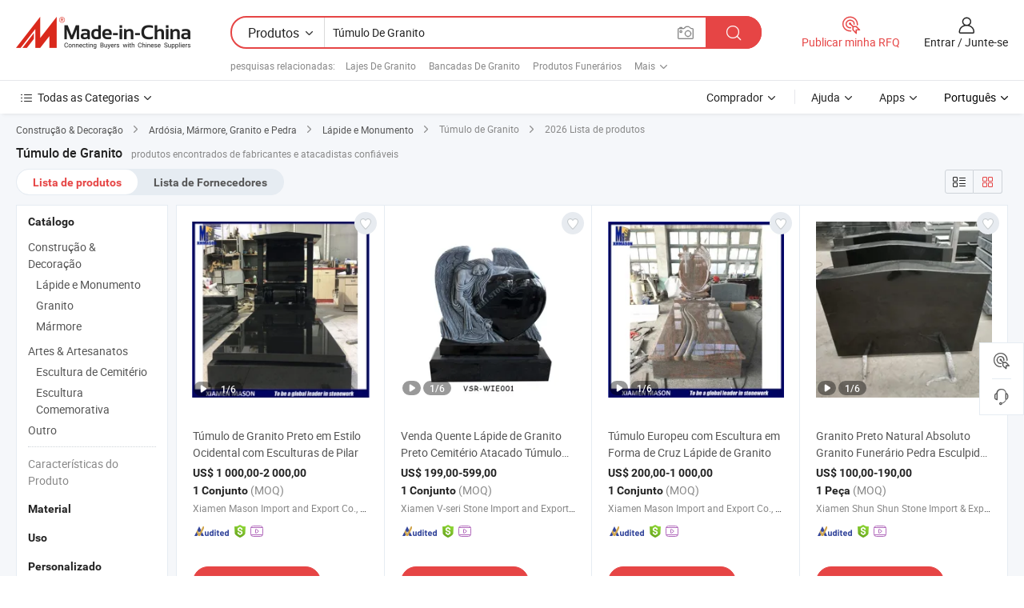

--- FILE ---
content_type: text/html;charset=UTF-8
request_url: https://pt.made-in-china.com/tag_search_product/Granite-Tombstone_eiohn_1.html
body_size: 45265
content:

<!DOCTYPE html>
<html
                lang="pt" >
<head>
    <meta content="text/html; charset=utf-8" http-equiv="Content-Type" />
            <base href="//pt.made-in-china.com" />
        <title>T&uacute;mulo de Granito da China, lista de produtos de T&uacute;mulo de Granito da China em pt.Made-in-China.com</title>
    <meta content="T&uacute;mulo de Granito, T&uacute;mulo de Granito da China, fornecedores, fabricantes e atacadistas de T&uacute;mulo de Granito" name="keywords">
        <meta content="T&uacute;mulo de Granito da China, Encontrar produtos de T&uacute;mulo de Granito da China e lista de fabricantes e fornecedores de T&uacute;mulo de Granito da China em pt.Made-in-China.com" name="description">
<link rel="dns-prefetch" href="//www.micstatic.com">
<link rel="preconnect" href="//www.micstatic.com">
<link rel="dns-prefetch" href="//image.made-in-china.com">
<link rel="preconnect" href="//image.made-in-china.com">
<link rel="dns-prefetch" href="//pic.made-in-china.com">
<link rel="preconnect" href="//pic.made-in-china.com">
                    <link rel="preload" as="image" href="https://image.made-in-china.com/391f0j00liBfCKvJLPbz/T-mulo-de-Granito-Preto-em-Estilo-Ocidental-com-Esculturas-de-Pilar.jpg" >
                <link rel="alternate" hreflang="de" href="https://de.made-in-china.com/tag_search_product/Granite-Tombstone_eiohn_1.html" />
            <link rel="alternate" hreflang="hi" href="https://hi.made-in-china.com/tag_search_product/Granite-Tombstone_eiohn_1.html" />
            <link rel="alternate" hreflang="ru" href="https://ru.made-in-china.com/tag_search_product/Granite-Tombstone_eiohn_1.html" />
            <link rel="alternate" hreflang="pt" href="https://pt.made-in-china.com/tag_search_product/Granite-Tombstone_eiohn_1.html" />
            <link rel="alternate" hreflang="ko" href="https://kr.made-in-china.com/tag_search_product/Granite-Tombstone_eiohn_1.html" />
            <link rel="alternate" hreflang="en" href="https://www.made-in-china.com/products-search/hot-china-products/Granite_Tombstone.html" />
            <link rel="alternate" hreflang="it" href="https://it.made-in-china.com/tag_search_product/Granite-Tombstone_eiohn_1.html" />
            <link rel="alternate" hreflang="fr" href="https://fr.made-in-china.com/tag_search_product/Granite-Tombstone_eiohn_1.html" />
            <link rel="alternate" hreflang="es" href="https://es.made-in-china.com/tag_search_product/Granite-Tombstone_eiohn_1.html" />
            <link rel="alternate" hreflang="x-default" href="https://www.made-in-china.com/products-search/hot-china-products/Granite_Tombstone.html" />
            <link rel="alternate" hreflang="ar" href="https://sa.made-in-china.com/tag_search_product/Granite-Tombstone_eiohn_1.html" />
            <link rel="alternate" hreflang="vi" href="https://vi.made-in-china.com/tag_search_product/Granite-Tombstone_eiohn_1.html" />
            <link rel="alternate" hreflang="th" href="https://th.made-in-china.com/tag_search_product/Granite-Tombstone_eiohn_1.html" />
            <link rel="alternate" hreflang="ja" href="https://jp.made-in-china.com/tag_search_product/Granite-Tombstone_eiohn_1.html" />
            <link rel="alternate" hreflang="id" href="https://id.made-in-china.com/tag_search_product/Granite-Tombstone_eiohn_1.html" />
            <link rel="alternate" hreflang="nl" href="https://nl.made-in-china.com/tag_search_product/Granite-Tombstone_eiohn_1.html" />
            <link rel="alternate" hreflang="tr" href="https://tr.made-in-china.com/tag_search_product/Granite-Tombstone_eiohn_1.html" />
    <link type="text/css" rel="stylesheet" href="https://www.micstatic.com/landing/www/qp/css/search-list-qp_f88bd609.css" /> <link type="text/css" rel="stylesheet" href="https://www.micstatic.com/landing/www/qp/css/refine-navigation_49434e71.css" /> <link type="text/css" rel="stylesheet" href="https://www.micstatic.com/landing/www/qp/css/qp_mlan_d9434333.css" /> 
    <link type="text/css" rel="stylesheet" href="https://www.micstatic.com/landing/www/qp/css/modules/swiper@7.0.5-bundle.min_f7b0d48b.css" /> <link rel="canonical" href="https://pt.made-in-china.com/tag_search_product/Granite-Tombstone_eiohn_1.html"/>
	      <link rel="next" href="https://pt.made-in-china.com/tag_search_product/Granite-Tombstone_eiohn_2.html"/>
                      <link rel="alternate" media="only screen and (max-width:640)" href="https://m.made-in-china.com/hot-china-products/T_mulo_de_Granito.html">
    <style>
        body{
            min-width: 1024px;
        }
    </style>
<!-- Polyfill Code Begin --><script chaset="utf-8" type="text/javascript" src="https://www.micstatic.com/polyfill/polyfill-simplify_eb12d58d.js"></script><!-- Polyfill Code End --></head>
<body class="layout-auto gallary " probe-clarity="false" >
<input type="hidden" name="needFetchLanguageByAjax" value="false" class="J-needFetchLanguageByAjax">
    <div id="header" ></div>
<script>
    function headerMlanInit() {
        const funcName = 'headerMlan';
        const app = new window[funcName]({target: document.getElementById('header'), props: {props: {"pageType":2,"logoTitle":"Fabricantes e Fornecedores","logoUrl":null,"base":{"buyerInfo":{"service":"Serviço","newUserGuide":"Guia de Usuário Novo","auditReport":"Audited Suppliers' Reports","meetSuppliers":"Meet Suppliers","onlineTrading":"Secured Trading Service","buyerCenter":"Central do Comprador","contactUs":"Fale Conosco","search":"Procurar","prodDirectory":"Diretório de Produtos","supplierDiscover":"Supplier Discover","sourcingRequest":"Postar Solicitação de Compra","quickLinks":"Quick Links","myFavorites":"Meus Favoritos","visitHistory":"História de Visita","buyer":"Comprador","blog":"Informações de Negócios"},"supplierInfo":{"supplier":"Fornecedor","joinAdvance":"加入高级会员","tradeServerMarket":"外贸服务市场","memberHome":"外贸e家","cloudExpo":"Smart Expo云展会","onlineTrade":"交易服务","internationalLogis":"国际物流","northAmericaBrandSailing":"北美全渠道出海","micDomesticTradeStation":"中国制造网内贸站"},"helpInfo":{"whyMic":"Why Made-in-China.com","auditSupplierWay":"Como auditamos fornecedores","securePaymentWay":"Como garantimos o pagamento","submitComplaint":"Enviar uma reclamação","contactUs":"Fale Conosco","faq":"FAQ","help":"Ajuda"},"appsInfo":{"downloadApp":"Baixar Aplicativo!","forBuyer":"Para o Comprador","forSupplier":"Para Fornecedor","exploreApp":"Explore os descontos exclusivos do aplicativo","apps":"Apps"},"languages":[{"lanCode":0,"simpleName":"en","name":"English","value":"//www.made-in-china.com/products-search/hot-china-products/Granite_Tombstone.html","htmlLang":"en"},{"lanCode":5,"simpleName":"es","name":"Español","value":"//es.made-in-china.com/tag_search_product/Granite-Tombstone_eiohn_1.html","htmlLang":"es"},{"lanCode":4,"simpleName":"pt","name":"Português","value":"//pt.made-in-china.com/","htmlLang":"pt"},{"lanCode":2,"simpleName":"fr","name":"Français","value":"//fr.made-in-china.com/tag_search_product/Granite-Tombstone_eiohn_1.html","htmlLang":"fr"},{"lanCode":3,"simpleName":"ru","name":"Русский язык","value":"//ru.made-in-china.com/tag_search_product/Granite-Tombstone_eiohn_1.html","htmlLang":"ru"},{"lanCode":8,"simpleName":"it","name":"Italiano","value":"//it.made-in-china.com/tag_search_product/Granite-Tombstone_eiohn_1.html","htmlLang":"it"},{"lanCode":6,"simpleName":"de","name":"Deutsch","value":"//de.made-in-china.com/tag_search_product/Granite-Tombstone_eiohn_1.html","htmlLang":"de"},{"lanCode":7,"simpleName":"nl","name":"Nederlands","value":"//nl.made-in-china.com/tag_search_product/Granite-Tombstone_eiohn_1.html","htmlLang":"nl"},{"lanCode":9,"simpleName":"sa","name":"العربية","value":"//sa.made-in-china.com/tag_search_product/Granite-Tombstone_eiohn_1.html","htmlLang":"ar"},{"lanCode":11,"simpleName":"kr","name":"한국어","value":"//kr.made-in-china.com/tag_search_product/Granite-Tombstone_eiohn_1.html","htmlLang":"ko"},{"lanCode":10,"simpleName":"jp","name":"日本語","value":"//jp.made-in-china.com/tag_search_product/Granite-Tombstone_eiohn_1.html","htmlLang":"ja"},{"lanCode":12,"simpleName":"hi","name":"हिन्दी","value":"//hi.made-in-china.com/tag_search_product/Granite-Tombstone_eiohn_1.html","htmlLang":"hi"},{"lanCode":13,"simpleName":"th","name":"ภาษาไทย","value":"//th.made-in-china.com/tag_search_product/Granite-Tombstone_eiohn_1.html","htmlLang":"th"},{"lanCode":14,"simpleName":"tr","name":"Türkçe","value":"//tr.made-in-china.com/tag_search_product/Granite-Tombstone_eiohn_1.html","htmlLang":"tr"},{"lanCode":15,"simpleName":"vi","name":"Tiếng Việt","value":"//vi.made-in-china.com/tag_search_product/Granite-Tombstone_eiohn_1.html","htmlLang":"vi"},{"lanCode":16,"simpleName":"id","name":"Bahasa Indonesia","value":"//id.made-in-china.com/tag_search_product/Granite-Tombstone_eiohn_1.html","htmlLang":"id"}],"showMlan":true,"showRules":false,"rules":"Rules","language":"pt","menu":"Cardápio","subTitle":null,"subTitleLink":null,"stickyInfo":null},"categoryRegion":{"categories":"Todas as Categorias","categoryList":[{"name":"Agricultura & Alimento","value":"https://pt.made-in-china.com/category1_Agriculture-Food/Agriculture-Food_usssssssss.html","catCode":"1000000000"},{"name":"Roupa e Acessórios","value":"https://pt.made-in-china.com/category1_Apparel-Accessories/Apparel-Accessories_uussssssss.html","catCode":"1100000000"},{"name":"Artes & Artesanatos","value":"https://pt.made-in-china.com/category1_Arts-Crafts/Arts-Crafts_uyssssssss.html","catCode":"1200000000"},{"name":"Peças e Acessórios de Motos & Automóveis","value":"https://pt.made-in-china.com/category1_Auto-Motorcycle-Parts-Accessories/Auto-Motorcycle-Parts-Accessories_yossssssss.html","catCode":"2900000000"},{"name":"Malas, Bolsas & Caixas","value":"https://pt.made-in-china.com/category1_Bags-Cases-Boxes/Bags-Cases-Boxes_yhssssssss.html","catCode":"2600000000"},{"name":"Químicas","value":"https://pt.made-in-china.com/category1_Chemicals/Chemicals_uissssssss.html","catCode":"1300000000"},{"name":"Produtos de Computador","value":"https://pt.made-in-china.com/category1_Computer-Products/Computer-Products_iissssssss.html","catCode":"3300000000"},{"name":"Construção & Decoração","value":"https://pt.made-in-china.com/category1_Construction-Decoration/Construction-Decoration_ugssssssss.html","catCode":"1500000000"},{"name":"Aparelhos Eletrônicos de Consumo","value":"https://pt.made-in-china.com/category1_Consumer-Electronics/Consumer-Electronics_unssssssss.html","catCode":"1400000000"},{"name":"Elétrico & Eletrônico","value":"https://pt.made-in-china.com/category1_Electrical-Electronics/Electrical-Electronics_uhssssssss.html","catCode":"1600000000"},{"name":"Móveis","value":"https://pt.made-in-china.com/category1_Furniture/Furniture_yessssssss.html","catCode":"2700000000"},{"name":"Saúde & Medicina","value":"https://pt.made-in-china.com/category1_Health-Medicine/Health-Medicine_uessssssss.html","catCode":"1700000000"},{"name":"Equipamentos Industriais & Componentes","value":"https://pt.made-in-china.com/category1_Industrial-Equipment-Components/Industrial-Equipment-Components_inssssssss.html","catCode":"3400000000"},{"name":"Instrumentos & Medidores","value":"https://pt.made-in-china.com/category1_Instruments-Meters/Instruments-Meters_igssssssss.html","catCode":"3500000000"},{"name":"Indústria Leve & Uso Diário","value":"https://pt.made-in-china.com/category1_Light-Industry-Daily-Use/Light-Industry-Daily-Use_urssssssss.html","catCode":"1800000000"},{"name":"Iluminação","value":"https://pt.made-in-china.com/category1_Lights-Lighting/Lights-Lighting_isssssssss.html","catCode":"3000000000"},{"name":"Maquinaria de Manufatura & Processamento","value":"https://pt.made-in-china.com/category1_Manufacturing-Processing-Machinery/Manufacturing-Processing-Machinery_uossssssss.html","catCode":"1900000000"},{"name":"Metalúrgica, Mineral  Energia","value":"https://pt.made-in-china.com/category1_Metallurgy-Mineral-Energy/Metallurgy-Mineral-Energy_ysssssssss.html","catCode":"2000000000"},{"name":"Artigos de Escritório","value":"https://pt.made-in-china.com/category1_Office-Supplies/Office-Supplies_yrssssssss.html","catCode":"2800000000"},{"name":"Embalagem & Impressão","value":"https://pt.made-in-china.com/category1_Packaging-Printing/Packaging-Printing_ihssssssss.html","catCode":"3600000000"},{"name":"Segurança & Proteção","value":"https://pt.made-in-china.com/category1_Security-Protection/Security-Protection_ygssssssss.html","catCode":"2500000000"},{"name":"Serviço","value":"https://pt.made-in-china.com/category1_Service/Service_ynssssssss.html","catCode":"2400000000"},{"name":"Artigos de Esporte & Recreação","value":"https://pt.made-in-china.com/category1_Sporting-Goods-Recreation/Sporting-Goods-Recreation_iussssssss.html","catCode":"3100000000"},{"name":"Têxtil","value":"https://pt.made-in-china.com/category1_Textile/Textile_yussssssss.html","catCode":"2100000000"},{"name":"Ferramentas & Ferragem","value":"https://pt.made-in-china.com/category1_Tools-Hardware/Tools-Hardware_iyssssssss.html","catCode":"3200000000"},{"name":"Brinquedos","value":"https://pt.made-in-china.com/category1_Toys/Toys_yyssssssss.html","catCode":"2200000000"},{"name":"Transporte","value":"https://pt.made-in-china.com/category1_Transportation/Transportation_yissssssss.html","catCode":"2300000000"}],"more":"Mais"},"searchRegion":{"show":true,"lookingFor":"Diga-nos o que procura...","homeUrl":"//pt.made-in-china.com","products":"Produtos","suppliers":"Fornecedores","auditedFactory":null,"uploadImage":"Enviar Imagem","max20MbPerImage":"Máximo de 20 MB por imagem","yourRecentKeywords":"Suas Palavras-chave Recentes","clearHistory":"Limpar histórico","popularSearches":"pesquisas relacionadas","relatedSearches":"Mais","more":null,"maxSizeErrorMsg":"O carregamento falhou. O tamanho máximo da imagem é de 20 MB.","noNetworkErrorMsg":"Nenhuma conexão de rede. Por favor, verifique suas configurações de Internete e tente novamente.","uploadFailedErrorMsg":"Falha no upload. Formato de imagem incorreto. Formatos suportados: JPG, PNG, BMP.","relatedList":[{"word":"Lajes De Granito","adsData":"Lajes De Granito","link":"https://pt.made-in-china.com/tag_search_product/Granite-Slabs_grgiyn_1.html","title":"Granite Slabs"},{"word":"Bancadas De Granito","adsData":"Bancadas De Granito","link":"https://pt.made-in-china.com/tag_search_product/Granite-Countertops_uyiruen_1.html","title":"Granite Countertops"},{"word":"Produtos Funer&aacute;rios","adsData":"Produtos Funer&aacute;rios","link":"https://pt.made-in-china.com/tag_search_product/Funeral-Products_ouhgn_1.html","title":"Funeral Products"},{"word":"Bancada De Granito","adsData":"Bancada De Granito","link":"https://pt.made-in-china.com/tag_search_product/Granite-Kitchen-Top_uyyhern_1.html","title":"Granite Kitchen Top"},{"word":"Monumento","adsData":"Monumento","link":"https://pt.made-in-china.com/tag_search_product/Monument_ygron_1.html","title":"Monument"},{"word":"Bancada De Granito","adsData":"Bancada De Granito","link":"https://pt.made-in-china.com/tag_search_product/Granite-Vanity_enrsen_1.html","title":"Granite Vanity"},{"word":"T&uacute;mulo","adsData":"T&uacute;mulo","link":"https://pt.made-in-china.com/tag_search_product/Headstone_nghgn_1.html","title":"Headstone"},{"word":"Monumento De Granito","adsData":"Monumento De Granito","link":"https://pt.made-in-china.com/tag_search_product/Granite-Monument_usyhsn_1.html","title":"Granite Monument"},{"word":"Esculpindo L&aacute;pide","adsData":"Esculpindo L&aacute;pide","link":"https://pt.made-in-china.com/tag_search_product/Carving-Tombstone_gesoon_1.html","title":"Carving Tombstone"},{"word":"Tombstone De Granito Por Atacado","adsData":"Tombstone De Granito Por Atacado","link":"https://pt.made-in-china.com/tag_search_product/Wholesale-Granite-Tombstone_gyyhyrhn_1.html","title":"Wholesale Granite Tombstone"}],"relatedTitle":null,"relatedTitleLink":null,"formParams":null,"mlanFormParams":{"keyword":"Túmulo De Granito","inputkeyword":"Túmulo De Granito","type":null,"currentTab":null,"currentPage":null,"currentCat":null,"currentRegion":null,"currentProp":null,"submitPageUrl":null,"parentCat":null,"otherSearch":null,"currentAllCatalogCodes":null,"sgsMembership":null,"memberLevel":null,"topOrder":null,"size":null,"more":"mais","less":"less","staticUrl50":null,"staticUrl10":null,"staticUrl30":null,"condition":"0","conditionParamsList":[{"condition":"0","conditionName":null,"action":"/productSearch?keyword=#word#","searchUrl":null,"inputPlaceholder":null},{"condition":"1","conditionName":null,"action":"/companySearch?keyword=#word#","searchUrl":null,"inputPlaceholder":null}]},"enterKeywordTips":"Insira pelo menos uma palavra-chave para sua pesquisa.","openMultiSearch":false},"frequentRegion":{"rfq":{"rfq":"Publicar minha RFQ","searchRfq":"Search RFQs","acquireRfqHover":"Diga-nos o que você precisa e experimente a maneira mais fácil de obter cotações !","searchRfqHover":"Discover quality RFQs and connect with big-budget buyers"},"account":{"account":"Conta","signIn":"Entrar","join":"Junte-se","newUser":"Novo Usuário","joinFree":"Junte-se","or":"Ou","socialLogin":"Ao clicar em Entrar, Cadastre-se Gratuitamente ou Continuar com Facebook, Linkedin, Twitter, Google, %s, eu concordo com os %sUser Agreement%s e as %sPrivacy Policy%s","message":"Mensagens","quotes":"Citações","orders":"Pedidos","favorites":"Favoritos","visitHistory":"História de Visita","postSourcingRequest":"Postar Solicitação de Compra","hi":"Olá","signOut":"Sair","manageProduct":"Gerir Produtos","editShowroom":"Editar showroom","username":"","userType":null,"foreignIP":true,"currentYear":2026,"userAgreement":"Acordo do Usuário","privacyPolicy":"Política de Privacidade"},"message":{"message":"Mensagens","signIn":"Entrar","join":"Junte-se","newUser":"Novo Usuário","joinFree":"Junte-se","viewNewMsg":"Sign in to view the new messages","inquiry":"Inquéritos","rfq":"RFQs","awaitingPayment":"Awaiting payments","chat":"Conversar","awaitingQuotation":"Aguardando Cotações"},"cart":{"cart":"Cesta de consulta"}},"busiRegion":null,"previewRegion":null}}});
		const hoc=o=>(o.__proto__.$get=function(o){return this.$$.ctx[this.$$.props[o]]},o.__proto__.$getKeys=function(){return Object.keys(this.$$.props)},o.__proto__.$getProps=function(){return this.$get("props")},o.__proto__.$setProps=function(o){var t=this.$getKeys(),s={},p=this;t.forEach(function(o){s[o]=p.$get(o)}),s.props=Object.assign({},s.props,o),this.$set(s)},o.__proto__.$help=function(){console.log("\n            $set(props): void             | 设置props的值\n            $get(key: string): any        | 获取props指定key的值\n            $getKeys(): string[]          | 获取props所有key\n            $getProps(): any              | 获取props里key为props的值（适用nail）\n            $setProps(params: any): void  | 设置props里key为props的值（适用nail）\n            $on(ev, callback): func       | 添加事件监听，返回移除事件监听的函数\n            $destroy(): void              | 销毁组件并触发onDestroy事件\n        ")},o);
        window[`${funcName}Api`] = hoc(app);
    };
</script><script type="text/javascript" crossorigin="anonymous" onload="headerMlanInit()" src="https://www.micstatic.com/nail/pc/header-mlan_6f301846.js"></script><div class="auto-size J-auto-size">
    <input type="hidden" id="sensor_pg_v" value="st:qp,m:T&uacute;mulo de Granito,p:1,tp:103,stp:10301,plate:show_wd,tp:103,stp:10301,abt:null,abp:a"/>
        <input type="hidden" id="appendQueryParam" value=""/>
    <input type="hidden" id="completeProdParam" value="[&quot;yCBmsijbdZhN&quot;,&quot;uQmrhTydhqYO&quot;,&quot;MNpnHhBGHLVP&quot;,&quot;qMcnGZADhbhU&quot;,&quot;ldOxsGRTnrcZ&quot;,&quot;QJcrtbOjYWUl&quot;,&quot;IFwtndVEChWa&quot;,&quot;AjZQqMWbLlkc&quot;,&quot;KbMEYmGJgOVS&quot;,&quot;eOPtDxWHnBhb&quot;,&quot;WnFRtVOoAHkc&quot;,&quot;SnqYBUlEbdpK&quot;,&quot;sowJnQxrOIWc&quot;,&quot;SdtfrANYIGaT&quot;,&quot;KZxfdwWvyits&quot;,&quot;yxZYmPGVgCcr&quot;,&quot;HvxmSXArbNYs&quot;,&quot;IRrYSsdDCfhH&quot;,&quot;SEzUChPdXNpJ&quot;,&quot;wOXGAtaZXvfT&quot;,&quot;SbFnmYJVgDWc&quot;,&quot;iFJalsBDYtGu&quot;,&quot;CnXUhNZVLcRl&quot;,&quot;lvEnCRSyrNrj&quot;,&quot;emYpwRXoYzWJ&quot;,&quot;ZeOEQfxKXicq&quot;,&quot;uZdAltcbgLrx&quot;,&quot;mFrGidpJOUYj&quot;,&quot;yejEmaCdEwpA&quot;,&quot;wmqRJvGTOrce&quot;]"/>
    <input type="hidden" id="prodKeyword" value="Granite_Tombstone"/>
    <input type="hidden" name="user_behavior_trace_id" id="user_behavior_trace_id" value="1jg6of1hubb9q"/>
        <div class="page cf">
                <div itemscope itemtype="https://schema.org/BreadcrumbList" class="crumb grid">
                                                <span itemprop="itemListElement" itemscope itemtype="https://schema.org/ListItem">
                        <a itemprop="item" href="https://pt.made-in-china.com/category1_Construction-Decoration/Construction-Decoration_ugssssssss.html">
                            <span itemprop="name">Construção &amp; Decoração</span>
                        </a>
                        <meta itemprop="position" content="1"/>
                    </span>
                    <i class="ob-icon icon-right"></i>
                                                                                                <span itemprop="itemListElement" itemscope itemtype="https://schema.org/ListItem">
                        <a itemprop="item" href="https://pt.made-in-china.com/category23_Construction-Decoration/Slate-Marble-Granite-Stone_ugiussssss_1.html">
                            <span itemprop="name">Ardósia, Mármore, Granito e Pedra</span>
                        </a>
                        <meta itemprop="position" content="2"/>
                    </span>
                    <i class="ob-icon icon-right"></i>
                                                                                                <span itemprop="itemListElement" itemscope itemtype="https://schema.org/ListItem">
                        <a itemprop="item" href="https://pt.made-in-china.com/category23_Construction-Decoration/Tombstone-Monument_ugiusrssss_1.html">
                            <span itemprop="name">Lápide e Monumento</span>
                        </a>
                        <meta itemprop="position" content="3"/>
                    </span>
                    <i class="ob-icon icon-right"></i>
                                    <span>Túmulo de Granito</span>
                                        <i class="ob-icon icon-right"></i>
            <span>
                                     2026 Lista de produtos
                            </span>
        </div>
        <input id="J-strong-words" name="strong-words" type="hidden" value="{&quot;strongWordList&quot;:[&quot;Granite Tombstone&quot;]}" />
        <input id="ads_word" name="ads_word" type="hidden" value="T&uacute;mulo de Granito" />
        <input type="hidden" id="qaSource" value="1">
        <input type="hidden" name="iqa-portrait" id="iqa-portrait" value="" />
        <input id="compareFromPage" name="compareFromPage" type="hidden" value="3" />
        <input id="contactUrlParam" type="hidden" value="${contactUrlParam}" />
        <input id="J-isLanding" type="hidden" value="true" />
        <div class="page-wrap search-list new-search-list cf">
                                                <div class="search-list-container main-wrap">
                <div class="main">
                    <div class="num-found">
    <h1 class="product_word">T&uacute;mulo de Granito</h1>
                    produtos encontrados de fabricantes e atacadistas confiáveis
        </div>
                    <div class="search-filter-bar">
                        <div class="list-tab">
                            <ul class="tab">
                                <li class="selected"><a>
                                                                            Lista de produtos
                                                                    </a></li>
                                <li>
                                                                            <a href="https://pt.made-in-china.com/manufacturers/granite-tombstone.html">
                                            Lista de Fornecedores
                                        </a>
                                                                    </li>
                                                                                            </ul>
                        </div>
                        <div class="view-type cf">
<input type="hidden" value="https://pt.made-in-china.com/tag_search_product/Granite-Tombstone_eiohn_1.html" id="firstPageUrl">
<div class="refine-sort">
    <div class="list-switch">
        <span class="text"> Ver: </span>
        <span class="list-switch-types">
                <a href="javascript:;"ads-data="t:90,md:1,c:2" onclick="if(saveViewTypeCookie){saveViewTypeCookie(1)}" ontouchstart="if(saveViewTypeCookie){saveViewTypeCookie(1)}" rel="nofollow"
                   class="list-switch-btn list-switch-btn-left unselect ">
					<i class="ob-icon icon-list"></i>
					<div class="tip arrow-bottom tip-switch-list">
                         <div class="tip-con">
                             <p class="tip-para">Exibição De Lista</p>
                         </div>
                             <span class="arrow arrow-out">
                                 <span class="arrow arrow-in"></span>
                             </span>
                     </div>
                </a>
                <a href="javascript:;" onclick="" ontouchstart="" rel="nofollow"
                   class="list-switch-btn list-switch-btn-right selected ">
					<i class="ob-icon icon-gallery"></i>
					<div class="tip arrow-bottom tip-switch-gallery">
                         <div class="tip-con">
                             <p class="tip-para">Visualização da Galeria</p>
                         </div>
                             <span class="arrow arrow-out">
                                 <span class="arrow arrow-in"></span>
                             </span>
                     </div>
                </a>
				</span>
    </div>
</div> </div>
                    </div>
                                                            <div class="search-list">
                        <div class="prod-list J-prod-list gallary ">
 <!-- topRank -->
<!-- product -->
<div class="list-img" id="product-div1" data-show-type="interstAd" faw-module="Search_prod_list" cz-id="yCBmsijbdZhN">
     <div class="list-img-wrap">
         <div class="products-item">
             <!-- 图片 -->
			               <div class="prod-img prod-img-space img-total slide-prod J-slider-prod">
                 <div class="img-box swiper-container J-slider-prod-box">
					<div class="img-list swiper-wrapper prod-banner-list" ads-data="t:6,aid:,flx_deliv_tp:comb,ads_tp:,abt:,abp:a,srv_id:,si:1,md:3,pdid:yCBmsijbdZhN,ps:,a:1,mds:30,c:2,is_trade:1,is_sample:1,is_rushorder:0,pcid:qeVnOGvKbTHx,pa:,is_3d_prod:0" faw-exposure id="banner-slider">
																													 																																			<a rel="nofollow" class="img-wrap swiper-slide img-thumb-auto J-lazyimgs" referrerpolicy="unsafe-url" href="https://pt.made-in-china.com/co_masonstone/product_Western-Style-Black-Granite-Tombstone-with-Pillar-Sculptures_roerrrrng.html" target="_blank" ads-data="t:6,aid:,flx_deliv_tp:comb,ads_tp:,abt:,abp:a,srv_id:,ads_srv_tp:,isrec:,recu:,recv:,si:1,md:3,pdid:yCBmsijbdZhN,ps:,a:1,mds:30,c:2,pcid:qeVnOGvKbTHx,st:8,is_trade:1,is_sample:1,is_rushorder:0,pa:8,is_3d_prod:0">
										<div class="img-thumb-inner">
												<img class="J-firstLazyload" src="https://www.micstatic.com/common/img/space.png?_v=1769753325677" data-original="https://image.made-in-china.com/391f0j00liBfCKvJLPbz/T-mulo-de-Granito-Preto-em-Estilo-Ocidental-com-Esculturas-de-Pilar.webp" alt="T&uacute;mulo de Granito Preto em Estilo Ocidental com Esculturas de Pilar">
										</div>
						 			</a>
																																												<a rel="nofollow" class="img-wrap swiper-slide img-thumb-auto J-lazyimgs" referrerpolicy="unsafe-url" href="https://pt.made-in-china.com/co_masonstone/product_Western-Style-Black-Granite-Tombstone-with-Pillar-Sculptures_roerrrrng.html" target="_blank" ads-data="t:6,aid:,flx_deliv_tp:comb,ads_tp:,abt:,abp:a,srv_id:,ads_srv_tp:,isrec:,recu:,recv:,si:1,md:3,pdid:yCBmsijbdZhN,ps:,a:1,mds:30,c:2,pcid:qeVnOGvKbTHx,st:8,is_trade:1,is_sample:1,is_rushorder:0,pa:8,is_3d_prod:0">
										<div class="img-thumb-inner">
												<img src="https://www.micstatic.com/common/img/space.png?_v=1769753325677" data-original="https://image.made-in-china.com/391f0j00VivUMyeJlHqg/T-mulo-de-Granito-Preto-em-Estilo-Ocidental-com-Esculturas-de-Pilar.webp" alt="T&uacute;mulo de Granito Preto em Estilo Ocidental com Esculturas de Pilar">
										</div>
						 			</a>
																																												<a rel="nofollow" class="img-wrap swiper-slide img-thumb-auto J-lazyimgs" referrerpolicy="unsafe-url" href="https://pt.made-in-china.com/co_masonstone/product_Western-Style-Black-Granite-Tombstone-with-Pillar-Sculptures_roerrrrng.html" target="_blank" ads-data="t:6,aid:,flx_deliv_tp:comb,ads_tp:,abt:,abp:a,srv_id:,ads_srv_tp:,isrec:,recu:,recv:,si:1,md:3,pdid:yCBmsijbdZhN,ps:,a:1,mds:30,c:2,pcid:qeVnOGvKbTHx,st:8,is_trade:1,is_sample:1,is_rushorder:0,pa:8,is_3d_prod:0">
										<div class="img-thumb-inner">
												<img src="https://www.micstatic.com/common/img/space.png?_v=1769753325677" data-original="https://image.made-in-china.com/391f0j00ihMfBAvCrDcr/T-mulo-de-Granito-Preto-em-Estilo-Ocidental-com-Esculturas-de-Pilar.webp" alt="T&uacute;mulo de Granito Preto em Estilo Ocidental com Esculturas de Pilar">
										</div>
						 			</a>
																																												<a rel="nofollow" class="img-wrap swiper-slide img-thumb-auto J-lazyimgs" referrerpolicy="unsafe-url" href="https://pt.made-in-china.com/co_masonstone/product_Western-Style-Black-Granite-Tombstone-with-Pillar-Sculptures_roerrrrng.html" target="_blank" ads-data="t:6,aid:,flx_deliv_tp:comb,ads_tp:,abt:,abp:a,srv_id:,ads_srv_tp:,isrec:,recu:,recv:,si:1,md:3,pdid:yCBmsijbdZhN,ps:,a:1,mds:30,c:2,pcid:qeVnOGvKbTHx,st:8,is_trade:1,is_sample:1,is_rushorder:0,pa:8,is_3d_prod:0">
										<div class="img-thumb-inner">
												<img src="https://www.micstatic.com/common/img/space.png?_v=1769753325677" data-original="https://image.made-in-china.com/391f0j00oheUBtvMhHqz/T-mulo-de-Granito-Preto-em-Estilo-Ocidental-com-Esculturas-de-Pilar.webp" alt="T&uacute;mulo de Granito Preto em Estilo Ocidental com Esculturas de Pilar">
										</div>
						 			</a>
																																												<a rel="nofollow" class="img-wrap swiper-slide img-thumb-auto J-lazyimgs" referrerpolicy="unsafe-url" href="https://pt.made-in-china.com/co_masonstone/product_Western-Style-Black-Granite-Tombstone-with-Pillar-Sculptures_roerrrrng.html" target="_blank" ads-data="t:6,aid:,flx_deliv_tp:comb,ads_tp:,abt:,abp:a,srv_id:,ads_srv_tp:,isrec:,recu:,recv:,si:1,md:3,pdid:yCBmsijbdZhN,ps:,a:1,mds:30,c:2,pcid:qeVnOGvKbTHx,st:8,is_trade:1,is_sample:1,is_rushorder:0,pa:8,is_3d_prod:0">
										<div class="img-thumb-inner">
												<img src="https://www.micstatic.com/common/img/space.png?_v=1769753325677" data-original="https://image.made-in-china.com/391f0j00qlvfeGCFZHbg/T-mulo-de-Granito-Preto-em-Estilo-Ocidental-com-Esculturas-de-Pilar.webp" alt="T&uacute;mulo de Granito Preto em Estilo Ocidental com Esculturas de Pilar">
										</div>
						 			</a>
																																												<a rel="nofollow" class="img-wrap swiper-slide img-thumb-auto J-lazyimgs" referrerpolicy="unsafe-url" href="https://pt.made-in-china.com/co_masonstone/product_Western-Style-Black-Granite-Tombstone-with-Pillar-Sculptures_roerrrrng.html" target="_blank" ads-data="t:6,aid:,flx_deliv_tp:comb,ads_tp:,abt:,abp:a,srv_id:,ads_srv_tp:,isrec:,recu:,recv:,si:1,md:3,pdid:yCBmsijbdZhN,ps:,a:1,mds:30,c:2,pcid:qeVnOGvKbTHx,st:8,is_trade:1,is_sample:1,is_rushorder:0,pa:8,is_3d_prod:0">
										<div class="img-thumb-inner">
												<img src="https://www.micstatic.com/common/img/space.png?_v=1769753325677" data-original="https://image.made-in-china.com/391f0j00qiCRBreDHLkz/T-mulo-de-Granito-Preto-em-Estilo-Ocidental-com-Esculturas-de-Pilar.webp" alt="T&uacute;mulo de Granito Preto em Estilo Ocidental com Esculturas de Pilar">
										</div>
						 			</a>
																																													</div>
					 					 						 <a referrerpolicy="unsafe-url" href="https://pt.made-in-china.com/co_masonstone/product_Western-Style-Black-Granite-Tombstone-with-Pillar-Sculptures_roerrrrng.html#slideVideo" target="_blank" rel="nofollow"
							class="has-icon has-video-icon"><img src="https://www.micstatic.com/landing/www/qp/img/video_456aa956.svg" alt="Vídeo"/></a>
					 					 					 						 <a referrerpolicy="unsafe-url" href="https://pt.made-in-china.com/co_masonstone/product_Western-Style-Black-Granite-Tombstone-with-Pillar-Sculptures_roerrrrng.html" target="_blank" rel="nofollow" class="has-page swiper-page-wrap">
							 <span class="page-current">1</span>/
							 <span class="page-total">6</span>
						 </a>
					 					 					 						 <a class="img-left J-slide-left" href="javascript:;"><i class="ob-icon icon-left"></i></a>
						 <a class="img-right J-slide-right" href="javascript:;"><i class="ob-icon icon-right"></i></a>
					 				 </div>
				 					 <div class="pagination J-pagination">
						 <span class="swiper-pagination-switch swiper-visible-switch swiper-active-switch"></span>
						 <span class="swiper-pagination-switch"></span>
						 <span class="swiper-pagination-switch"></span>
					 </div>
				 			 </div>
			 			 				 <a href="javascript:void(0);"
					class="prod-favorite-icon J-add2Fav" cz-type="prod"
					cz-id="yCBmsijbdZhN" ads-data="st:17,pdid:yCBmsijbdZhN,pcid:qeVnOGvKbTHx,is_trade:1,is_sample:1,is_rushorder:0,a:1">
					 <i class="ob-icon icon-heart-f"></i>
					 <i class="ob-icon icon-heart"></i>
					 <div class="tip arrow-top tip-faverite">
						 <div class="tip-con"><p class="tip-para">Favoritos</p></div>
						 <span class="arrow arrow-out"><span class="arrow arrow-in"></span></span>
					 </div>
				 </a>
			                 <!-- 内容 -->
			 <div id="onlineTradeAble3" style="display:none;">true 1</div>
             <div class="detail">
				 				 <input type="hidden" name="mainProdValue" value="6"/>
				 				 <div class="icon-list certified-logo">
				 					 </div>
				 				 <div class="product-name-wrap
 									">
					 <h2 class="product-name" data-prod-tag="">
						 <a title="Túmulo de Granito Preto em Estilo Ocidental com Esculturas de Pilar" referrerpolicy="unsafe-url" href="https://pt.made-in-china.com/co_masonstone/product_Western-Style-Black-Granite-Tombstone-with-Pillar-Sculptures_roerrrrng.html" target="_blank" ads-data="t:6,aid:,flx_deliv_tp:comb,ads_tp:,abt:,abp:a,srv_id:,ads_srv_tp:,isrec:,recu:,recv:,si:1,md:3,pdid:yCBmsijbdZhN,ps:,a:1,mds:30,c:2,pcid:qeVnOGvKbTHx,st:2,is_trade:1,is_sample:1,is_rushorder:0,pa:2">
							 Túmulo de Granito Preto em Estilo Ocidental com Esculturas de Pilar
						 </a>
					 </h2>
					 					 					 				 </div>
				 <div class="product-property">
					 						 <div class="ellipsis attr-item J-faketitle"><span
								 class="attribute"><strong class="price">US$ <span>1&nbsp;000,00</span>-<span>2&nbsp;000,00</span></strong></span></div>
					 					 						 <div class="ellipsis attr-item J-faketitle"><span
								 class="attribute"><strong> 1 Conjunto</strong> </span> <span class="moq-text">(MOQ)</span>
						 </div>
					 				 </div>
				 				 <div class="company-info">
					 <div class="company-name ellipsis">
						 <a referrerpolicy="unsafe-url" href="https://pt.made-in-china.com/co_masonstone/"
							 							 												   class="compnay-name" target="_blank" ads-data="t:6,aid:,flx_deliv_tp:comb,ads_tp:,abt:,abp:a,srv_id:,ads_srv_tp:,isrec:,recu:,recv:,si:1,md:3,pdid:yCBmsijbdZhN,ps:,a:1,mds:30,c:2,pcid:qeVnOGvKbTHx,st:3,is_trade:1,is_sample:1,is_rushorder:0,pa:3"
						 >
							 <span title="Xiamen Mason Import and Export Co., Ltd.">Xiamen Mason Import and Export Co., Ltd.</span>
						 </a>
						 <i class="ob-icon icon-right"></i>
						 <div class="company-name-popup">
							 <div class="name-block">
								 									 <a referrerpolicy="unsafe-url" href="https://pt.made-in-china.com/co_masonstone/"
									 										 															   target="_blank" class="compnay-name J-compnay-name" ads-data="t:6,aid:,flx_deliv_tp:comb,ads_tp:,abt:,abp:a,srv_id:,ads_srv_tp:,isrec:,recu:,recv:,si:1,md:3,pdid:yCBmsijbdZhN,ps:,a:1,mds:30,c:2,pcid:qeVnOGvKbTHx,st:3,is_trade:1,is_sample:1,is_rushorder:0,pa:3,is_3d_prod:0">
										 <span title="Xiamen Mason Import and Export Co., Ltd.">Xiamen Mason Import and Export Co., Ltd.</span>
									 </a>
								 							 </div>
							 <div class="auth-block">
								 <ul class="auth-block-list">
									 										 <li class="cs-level-info">
											 												 <img class="auth-icon" src='https://www.micstatic.com/common/img/icon/gold-member.png?_v=1769753325677' srcset='https://www.micstatic.com/common/img/icon/gold_member_32.png?_v=1769753325677 2x, https://www.micstatic.com/common/img/icon/gold_member_16.png?_v=1769753325677 1x' alt="China Supplier - Gold Member"> Membro de Ouro
											 											 										 </li>
										 											 <li class="as-info">
												 <img class="auth-icon ico-audited" data-title="Auditado por uma agência de inspeção terceirizada independente" src="https://www.micstatic.com/common/img/icon-new/as-short.png?_v=1769753325677" alt="Fornecedor Auditado" />Fornecedor Auditado
											 </li>
										 											 <li class="as-info">
												 <img class="auth-icon"
													  src='https://www.micstatic.com/common/img/logo/icon_deal_16.png?_v=1769753325677'
													  srcset='https://www.micstatic.com/common/img/logo/icon_deal_32.png?_v=1769753325677 2x, https://www.micstatic.com/common/img/logo/icon_deal_16.png?_v=1769753325677 1x'
													  alt="Secured Trading">
												 Secured Trading
											 </li>
									 <li class="company-address-info">
										 <i class="ob-icon icon-coordinate"></i>
										 											 Fujian, China
										 									 </li>
								 </ul>
							 </div>
							 <div class="block-divider"></div>
							 <div class="other-block">
								 <ul>
									 <li>
										 <h2 class="business-type-info">Fabricante/Fábrica & Empresa Comercial</h2>
									 </li>
									 									 										 <li class="management-certification-info">
											 <span title="ISO 9001">ISO 9001</span>
										 </li>
									 								 </ul>
							 </div>
						 </div>
					 </div>
					 <div class="auth-list">
						 							 								 <div class="auth">
									 <a rel="nofollow" target="_blank" referrerpolicy="unsafe-url" href="https://pt.made-in-china.com/co_masonstone/company_info.html" ads-data="t:6,aid:,flx_deliv_tp:comb,ads_tp:,abt:,abp:a,srv_id:,ads_srv_tp:,isrec:,recu:,recv:,si:1,md:3,pdid:yCBmsijbdZhN,ps:,a:1,mds:30,c:2,pcid:qeVnOGvKbTHx,st:4,is_trade:1,is_sample:1,is_rushorder:0,pa:4">
											<span class="left_2 as-logo" data-title="Auditado por uma agência de inspeção terceirizada independente">
												<img class="auth-icon ico-audited" src="https://www.micstatic.com/common/img/icon-new/as_32.png" alt="Fornecedor Auditado" />
											</span>
									 </a>
								 </div>
							 																																																																																																															 							 							 <div class="auth">
						<span class="auth-deal-span">
							<img class="auth-icon" src='https://www.micstatic.com/common/img/logo/icon-deal.png?_v=1769753325677' alt="Secured Trading Service">
							<div class="tip arrow-bottom tip-deal">
								<div class="tip-con">
									<p class="tip-para">Enjoy trading protection from Made-in-China.com</p>
								</div>
								<span class="arrow arrow-out">
									<span class="arrow arrow-in"></span>
								</span>
							</div>
						</span>
							 </div>
							 						 						 							 								 <div class="auth auth-video">
									 <a href="//pt.made-in-china.com/video-channel/masonstone_yCBmsijbdZhN_T-mulo-de-Granito-Preto-em-Estilo-Ocidental-com-Esculturas-de-Pilar.html" target="_blank"
										ads-data="t:6,aid:,flx_deliv_tp:comb,ads_tp:,abt:,abp:a,srv_id:,ads_srv_tp:,isrec:,recu:,recv:,si:1,md:3,pdid:yCBmsijbdZhN,ps:,a:1,mds:30,c:2,pcid:qeVnOGvKbTHx,st:2,is_trade:1,is_sample:1,is_rushorder:0,pa:15,st:15"><img class="auth-icon"
																				  src='https://www.micstatic.com/common/img/logo/video_d4fb84a2.svg'
																				  alt="Ver vídeo e imagem maiores"></a>
									 <div class="tip arrow-bottom tip-video">
										 <div class="tip-con">
											 <p class="tip-para">Ver vídeo e imagem maiores</p>
										 </div>
										 <span class="arrow arrow-out">
												<span class="arrow arrow-in"></span>
											</span>
									 </div>
								 </div>
							 						 					 						 					 </div>
				 </div>
			 </div>
			 <div class="product-btn">
				 				 					 <input type="hidden" value="Contate Agora" />
					 					 <a fun-inquiry-product
						referrerpolicy="unsafe-url" href="//www.made-in-china.com/sendInquiry/prod_yCBmsijbdZhN_qeVnOGvKbTHx.html?from=search&type=cs&target=prod&word=T%C3%BAmulo+de+Granito&seo=1&plant=pt&smode=pc"
						ads-data="t:6,aid:,flx_deliv_tp:comb,ads_tp:,abt:,abp:a,srv_id:,ads_srv_tp:,isrec:,recu:,recv:,si:1,md:3,pdid:yCBmsijbdZhN,ps:,a:1,mds:30,c:2,pcid:qeVnOGvKbTHx,st:5,is_trade:1,is_sample:1,is_rushorder:0,pa:5" target="_blank" rel="nofollow" class="btn btn-main btn-small">
						 						 <span class="btn-main-text">Contate Agora</span>
					 </a>
				 				 <span class="inquiry-action">
			            <b class="tm3_chat_status" lan="pt" ads-data="t:6,aid:,flx_deliv_tp:comb,ads_tp:,abt:,abp:a,srv_id:,ads_srv_tp:,isrec:,recu:,recv:,si:1,md:3,pdid:yCBmsijbdZhN,ps:,a:1,mds:30,c:2,pcid:qeVnOGvKbTHx,st:7,is_trade:1,is_sample:1,is_rushorder:0,pa:13" dataId="qeVnOGvKbTHx_yCBmsijbdZhN_1" inquiry="//www.made-in-china.com/sendInquiry/prod_yCBmsijbdZhN_qeVnOGvKbTHx.html?from=search&type=cs&target=prod&word=T%C3%BAmulo+de+Granito&seo=1&plant=pt&smode=pc" processor="chat" cid="qeVnOGvKbTHx" style="display:none"></b>
					 					 					 					 			</span>
			 </div>
			 <div class="hide-area">
				                      <div class="property-list">
    												<div class="prop-item">
                                 <label class="prop-lab">Material: </label>
                                 <span class="prop-val">Granito</span>
                             </div>
                        							<div class="prop-item">
                                 <label class="prop-lab">Acabamento de superfície: </label>
                                 <span class="prop-val">Polido</span>
                             </div>
                        							<div class="prop-item">
                                 <label class="prop-lab">Entalhe Habilidade: </label>
                                 <span class="prop-val">Carving em Round</span>
                             </div>
                        							<div class="prop-item">
                                 <label class="prop-lab">Uso: </label>
                                 <span class="prop-val">Memorial,Cemitério</span>
                             </div>
                        							<div class="prop-item">
                                 <label class="prop-lab">Cor: </label>
                                 <span class="prop-val">Preto</span>
                             </div>
                        							<div class="prop-item">
                                 <label class="prop-lab">Personalizado: </label>
                                 <span class="prop-val">Personalizado</span>
                             </div>
                                             </div>
				 			 </div>
         </div>
     </div>
</div>
<div class="list-img" id="product-div2" data-show-type="interstAd" faw-module="Search_prod_list" cz-id="uQmrhTydhqYO">
     <div class="list-img-wrap">
         <div class="products-item">
             <!-- 图片 -->
			               <div class="prod-img prod-img-space img-total slide-prod J-slider-prod">
                 <div class="img-box swiper-container J-slider-prod-box">
					<div class="img-list swiper-wrapper prod-banner-list" ads-data="t:6,aid:,flx_deliv_tp:comb,ads_tp:,abt:,abp:a,srv_id:,si:1,md:3,pdid:uQmrhTydhqYO,ps:,a:2,mds:30,c:2,is_trade:1,is_sample:1,is_rushorder:0,pcid:tBRaJyVCCcYw,pa:,is_3d_prod:0" faw-exposure id="banner-slider">
																													 																																			<a rel="nofollow" class="img-wrap swiper-slide img-thumb-auto J-lazyimgs" referrerpolicy="unsafe-url" href="https://pt.made-in-china.com/co_v-seri/product_Hot-Selling-Black-Granite-Headstone-Cemetery-Wholesale-Angel-Heart-Tombstone_yshsrgoiuy.html" target="_blank" ads-data="t:6,aid:,flx_deliv_tp:comb,ads_tp:,abt:,abp:a,srv_id:,ads_srv_tp:,isrec:,recu:,recv:,si:1,md:3,pdid:uQmrhTydhqYO,ps:,a:2,mds:30,c:2,pcid:tBRaJyVCCcYw,st:8,is_trade:1,is_sample:1,is_rushorder:0,pa:8,is_3d_prod:0">
										<div class="img-thumb-inner">
												<img class="J-firstLazyload" src="https://www.micstatic.com/common/img/space.png?_v=1769753325677" data-original="https://image.made-in-china.com/391f0j00FhDbcswIrquG/Venda-Quente-L-pide-de-Granito-Preto-Cemit-rio-Atacado-T-mulo-Cora-o-de-Anjo.webp" alt="Venda Quente L&aacute;pide de Granito Preto Cemit&eacute;rio Atacado T&uacute;mulo Cora&ccedil;&atilde;o de Anjo">
										</div>
						 			</a>
																																												<a rel="nofollow" class="img-wrap swiper-slide img-thumb-auto J-lazyimgs" referrerpolicy="unsafe-url" href="https://pt.made-in-china.com/co_v-seri/product_Hot-Selling-Black-Granite-Headstone-Cemetery-Wholesale-Angel-Heart-Tombstone_yshsrgoiuy.html" target="_blank" ads-data="t:6,aid:,flx_deliv_tp:comb,ads_tp:,abt:,abp:a,srv_id:,ads_srv_tp:,isrec:,recu:,recv:,si:1,md:3,pdid:uQmrhTydhqYO,ps:,a:2,mds:30,c:2,pcid:tBRaJyVCCcYw,st:8,is_trade:1,is_sample:1,is_rushorder:0,pa:8,is_3d_prod:0">
										<div class="img-thumb-inner">
												<img src="https://www.micstatic.com/common/img/space.png?_v=1769753325677" data-original="https://image.made-in-china.com/391f0j00FVDobJmCScuY/Venda-Quente-L-pide-de-Granito-Preto-Cemit-rio-Atacado-T-mulo-Cora-o-de-Anjo.webp" alt="Venda Quente L&aacute;pide de Granito Preto Cemit&eacute;rio Atacado T&uacute;mulo Cora&ccedil;&atilde;o de Anjo">
										</div>
						 			</a>
																																												<a rel="nofollow" class="img-wrap swiper-slide img-thumb-auto J-lazyimgs" referrerpolicy="unsafe-url" href="https://pt.made-in-china.com/co_v-seri/product_Hot-Selling-Black-Granite-Headstone-Cemetery-Wholesale-Angel-Heart-Tombstone_yshsrgoiuy.html" target="_blank" ads-data="t:6,aid:,flx_deliv_tp:comb,ads_tp:,abt:,abp:a,srv_id:,ads_srv_tp:,isrec:,recu:,recv:,si:1,md:3,pdid:uQmrhTydhqYO,ps:,a:2,mds:30,c:2,pcid:tBRaJyVCCcYw,st:8,is_trade:1,is_sample:1,is_rushorder:0,pa:8,is_3d_prod:0">
										<div class="img-thumb-inner">
												<img src="https://www.micstatic.com/common/img/space.png?_v=1769753325677" data-original="https://image.made-in-china.com/391f0j00JiDokGmdLbuY/Venda-Quente-L-pide-de-Granito-Preto-Cemit-rio-Atacado-T-mulo-Cora-o-de-Anjo.webp" alt="Venda Quente L&aacute;pide de Granito Preto Cemit&eacute;rio Atacado T&uacute;mulo Cora&ccedil;&atilde;o de Anjo">
										</div>
						 			</a>
																																												<a rel="nofollow" class="img-wrap swiper-slide img-thumb-auto J-lazyimgs" referrerpolicy="unsafe-url" href="https://pt.made-in-china.com/co_v-seri/product_Hot-Selling-Black-Granite-Headstone-Cemetery-Wholesale-Angel-Heart-Tombstone_yshsrgoiuy.html" target="_blank" ads-data="t:6,aid:,flx_deliv_tp:comb,ads_tp:,abt:,abp:a,srv_id:,ads_srv_tp:,isrec:,recu:,recv:,si:1,md:3,pdid:uQmrhTydhqYO,ps:,a:2,mds:30,c:2,pcid:tBRaJyVCCcYw,st:8,is_trade:1,is_sample:1,is_rushorder:0,pa:8,is_3d_prod:0">
										<div class="img-thumb-inner">
												<img src="https://www.micstatic.com/common/img/space.png?_v=1769753325677" data-original="https://image.made-in-china.com/391f0j00miPcbIJznqgY/Venda-Quente-L-pide-de-Granito-Preto-Cemit-rio-Atacado-T-mulo-Cora-o-de-Anjo.webp" alt="Venda Quente L&aacute;pide de Granito Preto Cemit&eacute;rio Atacado T&uacute;mulo Cora&ccedil;&atilde;o de Anjo">
										</div>
						 			</a>
																																												<a rel="nofollow" class="img-wrap swiper-slide img-thumb-auto J-lazyimgs" referrerpolicy="unsafe-url" href="https://pt.made-in-china.com/co_v-seri/product_Hot-Selling-Black-Granite-Headstone-Cemetery-Wholesale-Angel-Heart-Tombstone_yshsrgoiuy.html" target="_blank" ads-data="t:6,aid:,flx_deliv_tp:comb,ads_tp:,abt:,abp:a,srv_id:,ads_srv_tp:,isrec:,recu:,recv:,si:1,md:3,pdid:uQmrhTydhqYO,ps:,a:2,mds:30,c:2,pcid:tBRaJyVCCcYw,st:8,is_trade:1,is_sample:1,is_rushorder:0,pa:8,is_3d_prod:0">
										<div class="img-thumb-inner">
												<img src="https://www.micstatic.com/common/img/space.png?_v=1769753325677" data-original="https://image.made-in-china.com/391f0j00miHbkcAanqzR/Venda-Quente-L-pide-de-Granito-Preto-Cemit-rio-Atacado-T-mulo-Cora-o-de-Anjo.webp" alt="Venda Quente L&aacute;pide de Granito Preto Cemit&eacute;rio Atacado T&uacute;mulo Cora&ccedil;&atilde;o de Anjo">
										</div>
						 			</a>
																																												<a rel="nofollow" class="img-wrap swiper-slide img-thumb-auto J-lazyimgs" referrerpolicy="unsafe-url" href="https://pt.made-in-china.com/co_v-seri/product_Hot-Selling-Black-Granite-Headstone-Cemetery-Wholesale-Angel-Heart-Tombstone_yshsrgoiuy.html" target="_blank" ads-data="t:6,aid:,flx_deliv_tp:comb,ads_tp:,abt:,abp:a,srv_id:,ads_srv_tp:,isrec:,recu:,recv:,si:1,md:3,pdid:uQmrhTydhqYO,ps:,a:2,mds:30,c:2,pcid:tBRaJyVCCcYw,st:8,is_trade:1,is_sample:1,is_rushorder:0,pa:8,is_3d_prod:0">
										<div class="img-thumb-inner">
												<img src="https://www.micstatic.com/common/img/space.png?_v=1769753325677" data-original="https://image.made-in-china.com/391f0j00mlHbcZAPLqrG/Venda-Quente-L-pide-de-Granito-Preto-Cemit-rio-Atacado-T-mulo-Cora-o-de-Anjo.webp" alt="Venda Quente L&aacute;pide de Granito Preto Cemit&eacute;rio Atacado T&uacute;mulo Cora&ccedil;&atilde;o de Anjo">
										</div>
						 			</a>
																																													</div>
					 					 						 <a referrerpolicy="unsafe-url" href="https://pt.made-in-china.com/co_v-seri/product_Hot-Selling-Black-Granite-Headstone-Cemetery-Wholesale-Angel-Heart-Tombstone_yshsrgoiuy.html#slideVideo" target="_blank" rel="nofollow"
							class="has-icon has-video-icon"><img src="https://www.micstatic.com/landing/www/qp/img/video_456aa956.svg" alt="Vídeo"/></a>
					 					 					 						 <a referrerpolicy="unsafe-url" href="https://pt.made-in-china.com/co_v-seri/product_Hot-Selling-Black-Granite-Headstone-Cemetery-Wholesale-Angel-Heart-Tombstone_yshsrgoiuy.html" target="_blank" rel="nofollow" class="has-page swiper-page-wrap">
							 <span class="page-current">1</span>/
							 <span class="page-total">6</span>
						 </a>
					 					 					 						 <a class="img-left J-slide-left" href="javascript:;"><i class="ob-icon icon-left"></i></a>
						 <a class="img-right J-slide-right" href="javascript:;"><i class="ob-icon icon-right"></i></a>
					 				 </div>
				 					 <div class="pagination J-pagination">
						 <span class="swiper-pagination-switch swiper-visible-switch swiper-active-switch"></span>
						 <span class="swiper-pagination-switch"></span>
						 <span class="swiper-pagination-switch"></span>
					 </div>
				 			 </div>
			 			 				 <a href="javascript:void(0);"
					class="prod-favorite-icon J-add2Fav" cz-type="prod"
					cz-id="uQmrhTydhqYO" ads-data="st:17,pdid:uQmrhTydhqYO,pcid:tBRaJyVCCcYw,is_trade:1,is_sample:1,is_rushorder:0,a:2">
					 <i class="ob-icon icon-heart-f"></i>
					 <i class="ob-icon icon-heart"></i>
					 <div class="tip arrow-top tip-faverite">
						 <div class="tip-con"><p class="tip-para">Favoritos</p></div>
						 <span class="arrow arrow-out"><span class="arrow arrow-in"></span></span>
					 </div>
				 </a>
			                 <!-- 内容 -->
			 <div id="onlineTradeAble3" style="display:none;">true 1</div>
             <div class="detail">
				 				 <input type="hidden" name="mainProdValue" value="7"/>
				 				 <div class="icon-list certified-logo">
				 					 </div>
				 				 <div class="product-name-wrap
 									">
					 <h2 class="product-name" data-prod-tag="">
						 <a title="Venda Quente Lápide de Granito Preto Cemitério Atacado Túmulo Coração de Anjo" referrerpolicy="unsafe-url" href="https://pt.made-in-china.com/co_v-seri/product_Hot-Selling-Black-Granite-Headstone-Cemetery-Wholesale-Angel-Heart-Tombstone_yshsrgoiuy.html" target="_blank" ads-data="t:6,aid:,flx_deliv_tp:comb,ads_tp:,abt:,abp:a,srv_id:,ads_srv_tp:,isrec:,recu:,recv:,si:1,md:3,pdid:uQmrhTydhqYO,ps:,a:2,mds:30,c:2,pcid:tBRaJyVCCcYw,st:2,is_trade:1,is_sample:1,is_rushorder:0,pa:2">
							 Venda Quente Lápide de Granito Preto Cemitério Atacado Túmulo Coração de Anjo
						 </a>
					 </h2>
					 					 					 				 </div>
				 <div class="product-property">
					 						 <div class="ellipsis attr-item J-faketitle"><span
								 class="attribute"><strong class="price">US$ <span>199,00</span>-<span>599,00</span></strong></span></div>
					 					 						 <div class="ellipsis attr-item J-faketitle"><span
								 class="attribute"><strong> 1 Conjunto</strong> </span> <span class="moq-text">(MOQ)</span>
						 </div>
					 				 </div>
				 				 <div class="company-info">
					 <div class="company-name ellipsis">
						 <a referrerpolicy="unsafe-url" href="https://pt.made-in-china.com/co_v-seri/"
							 							 												   class="compnay-name" target="_blank" ads-data="t:6,aid:,flx_deliv_tp:comb,ads_tp:,abt:,abp:a,srv_id:,ads_srv_tp:,isrec:,recu:,recv:,si:1,md:3,pdid:uQmrhTydhqYO,ps:,a:2,mds:30,c:2,pcid:tBRaJyVCCcYw,st:3,is_trade:1,is_sample:1,is_rushorder:0,pa:3"
						 >
							 <span title="Xiamen V-seri Stone Import and Export Co., Ltd.">Xiamen V-seri Stone Import and Export Co., Ltd.</span>
						 </a>
						 <i class="ob-icon icon-right"></i>
						 <div class="company-name-popup">
							 <div class="name-block">
								 									 <a referrerpolicy="unsafe-url" href="https://pt.made-in-china.com/co_v-seri/"
									 										 															   target="_blank" class="compnay-name J-compnay-name" ads-data="t:6,aid:,flx_deliv_tp:comb,ads_tp:,abt:,abp:a,srv_id:,ads_srv_tp:,isrec:,recu:,recv:,si:1,md:3,pdid:uQmrhTydhqYO,ps:,a:2,mds:30,c:2,pcid:tBRaJyVCCcYw,st:3,is_trade:1,is_sample:1,is_rushorder:0,pa:3,is_3d_prod:0">
										 <span title="Xiamen V-seri Stone Import and Export Co., Ltd.">Xiamen V-seri Stone Import and Export Co., Ltd.</span>
									 </a>
								 							 </div>
							 <div class="auth-block">
								 <ul class="auth-block-list">
									 										 <li class="cs-level-info">
											 												 <img class="auth-icon" src='https://www.micstatic.com/common/img/icon/gold-member.png?_v=1769753325677' srcset='https://www.micstatic.com/common/img/icon/gold_member_32.png?_v=1769753325677 2x, https://www.micstatic.com/common/img/icon/gold_member_16.png?_v=1769753325677 1x' alt="China Supplier - Gold Member"> Membro de Ouro
											 											 										 </li>
										 											 <li class="as-info">
												 <img class="auth-icon ico-audited" data-title="Auditado por uma agência de inspeção terceirizada independente" src="https://www.micstatic.com/common/img/icon-new/as-short.png?_v=1769753325677" alt="Fornecedor Auditado" />Fornecedor Auditado
											 </li>
										 											 <li class="as-info">
												 <img class="auth-icon"
													  src='https://www.micstatic.com/common/img/logo/icon_deal_16.png?_v=1769753325677'
													  srcset='https://www.micstatic.com/common/img/logo/icon_deal_32.png?_v=1769753325677 2x, https://www.micstatic.com/common/img/logo/icon_deal_16.png?_v=1769753325677 1x'
													  alt="Secured Trading">
												 Secured Trading
											 </li>
									 <li class="company-address-info">
										 <i class="ob-icon icon-coordinate"></i>
										 											 Fujian, China
										 									 </li>
								 </ul>
							 </div>
							 <div class="block-divider"></div>
							 <div class="other-block">
								 <ul>
									 <li>
										 <h2 class="business-type-info">Fabricante / Fábrica</h2>
									 </li>
									 									 								 </ul>
							 </div>
						 </div>
					 </div>
					 <div class="auth-list">
						 							 								 <div class="auth">
									 <a rel="nofollow" target="_blank" referrerpolicy="unsafe-url" href="https://pt.made-in-china.com/co_v-seri/company_info.html" ads-data="t:6,aid:,flx_deliv_tp:comb,ads_tp:,abt:,abp:a,srv_id:,ads_srv_tp:,isrec:,recu:,recv:,si:1,md:3,pdid:uQmrhTydhqYO,ps:,a:2,mds:30,c:2,pcid:tBRaJyVCCcYw,st:4,is_trade:1,is_sample:1,is_rushorder:0,pa:4">
											<span class="left_2 as-logo" data-title="Auditado por uma agência de inspeção terceirizada independente">
												<img class="auth-icon ico-audited" src="https://www.micstatic.com/common/img/icon-new/as_32.png" alt="Fornecedor Auditado" />
											</span>
									 </a>
								 </div>
							 																																																																																																															 							 							 <div class="auth">
						<span class="auth-deal-span">
							<img class="auth-icon" src='https://www.micstatic.com/common/img/logo/icon-deal.png?_v=1769753325677' alt="Secured Trading Service">
							<div class="tip arrow-bottom tip-deal">
								<div class="tip-con">
									<p class="tip-para">Enjoy trading protection from Made-in-China.com</p>
								</div>
								<span class="arrow arrow-out">
									<span class="arrow arrow-in"></span>
								</span>
							</div>
						</span>
							 </div>
							 						 						 							 								 <div class="auth auth-video">
									 <a href="//pt.made-in-china.com/video-channel/v-seri_uQmrhTydhqYO_Venda-Quente-L-pide-de-Granito-Preto-Cemit-rio-Atacado-T-mulo-Cora-o-de-Anjo.html" target="_blank"
										ads-data="t:6,aid:,flx_deliv_tp:comb,ads_tp:,abt:,abp:a,srv_id:,ads_srv_tp:,isrec:,recu:,recv:,si:1,md:3,pdid:uQmrhTydhqYO,ps:,a:2,mds:30,c:2,pcid:tBRaJyVCCcYw,st:2,is_trade:1,is_sample:1,is_rushorder:0,pa:15,st:15"><img class="auth-icon"
																				  src='https://www.micstatic.com/common/img/logo/video_d4fb84a2.svg'
																				  alt="Ver vídeo e imagem maiores"></a>
									 <div class="tip arrow-bottom tip-video">
										 <div class="tip-con">
											 <p class="tip-para">Ver vídeo e imagem maiores</p>
										 </div>
										 <span class="arrow arrow-out">
												<span class="arrow arrow-in"></span>
											</span>
									 </div>
								 </div>
							 						 					 						 					 </div>
				 </div>
			 </div>
			 <div class="product-btn">
				 				 					 <input type="hidden" value="Contate Agora" />
					 					 <a fun-inquiry-product
						referrerpolicy="unsafe-url" href="//www.made-in-china.com/sendInquiry/prod_uQmrhTydhqYO_tBRaJyVCCcYw.html?from=search&type=cs&target=prod&word=T%C3%BAmulo+de+Granito&seo=1&plant=pt&smode=pc"
						ads-data="t:6,aid:,flx_deliv_tp:comb,ads_tp:,abt:,abp:a,srv_id:,ads_srv_tp:,isrec:,recu:,recv:,si:1,md:3,pdid:uQmrhTydhqYO,ps:,a:2,mds:30,c:2,pcid:tBRaJyVCCcYw,st:5,is_trade:1,is_sample:1,is_rushorder:0,pa:5" target="_blank" rel="nofollow" class="btn btn-main btn-small">
						 						 <span class="btn-main-text">Contate Agora</span>
					 </a>
				 				 <span class="inquiry-action">
			            <b class="tm3_chat_status" lan="pt" ads-data="t:6,aid:,flx_deliv_tp:comb,ads_tp:,abt:,abp:a,srv_id:,ads_srv_tp:,isrec:,recu:,recv:,si:1,md:3,pdid:uQmrhTydhqYO,ps:,a:2,mds:30,c:2,pcid:tBRaJyVCCcYw,st:7,is_trade:1,is_sample:1,is_rushorder:0,pa:13" dataId="tBRaJyVCCcYw_uQmrhTydhqYO_1" inquiry="//www.made-in-china.com/sendInquiry/prod_uQmrhTydhqYO_tBRaJyVCCcYw.html?from=search&type=cs&target=prod&word=T%C3%BAmulo+de+Granito&seo=1&plant=pt&smode=pc" processor="chat" cid="tBRaJyVCCcYw" style="display:none"></b>
					 					 					 					 			</span>
			 </div>
			 <div class="hide-area">
				                      <div class="property-list">
    												<div class="prop-item">
                                 <label class="prop-lab">Material: </label>
                                 <span class="prop-val">Granito</span>
                             </div>
                        							<div class="prop-item">
                                 <label class="prop-lab">Acabamento de superfície: </label>
                                 <span class="prop-val">Gravura</span>
                             </div>
                        							<div class="prop-item">
                                 <label class="prop-lab">Uso: </label>
                                 <span class="prop-val">Memorial,Cemitério</span>
                             </div>
                        							<div class="prop-item">
                                 <label class="prop-lab">Estilo: </label>
                                 <span class="prop-val">Japonês</span>
                             </div>
                        							<div class="prop-item">
                                 <label class="prop-lab">Cor: </label>
                                 <span class="prop-val">Preto</span>
                             </div>
                        							<div class="prop-item">
                                 <label class="prop-lab">Personalizado: </label>
                                 <span class="prop-val">Personalizado</span>
                             </div>
                                             </div>
				 			 </div>
         </div>
     </div>
</div>
<div class="list-img" id="product-div3" data-show-type="interstAd" faw-module="Search_prod_list" cz-id="MNpnHhBGHLVP">
     <div class="list-img-wrap">
         <div class="products-item">
             <!-- 图片 -->
			               <div class="prod-img prod-img-space img-total slide-prod J-slider-prod">
                 <div class="img-box swiper-container J-slider-prod-box">
					<div class="img-list swiper-wrapper prod-banner-list" ads-data="t:6,aid:,flx_deliv_tp:comb,ads_tp:,abt:,abp:a,srv_id:,si:1,md:3,pdid:MNpnHhBGHLVP,ps:,a:3,mds:30,c:2,is_trade:1,is_sample:1,is_rushorder:0,pcid:qeVnOGvKbTHx,pa:,is_3d_prod:0" faw-exposure id="banner-slider">
																													 																																			<a rel="nofollow" class="img-wrap swiper-slide img-thumb-auto J-lazyimgs" referrerpolicy="unsafe-url" href="https://pt.made-in-china.com/co_masonstone/product_European-Tombstone-with-Cross-Shape-Carving-Granite-Headstone_riyenihgg.html" target="_blank" ads-data="t:6,aid:,flx_deliv_tp:comb,ads_tp:,abt:,abp:a,srv_id:,ads_srv_tp:,isrec:,recu:,recv:,si:1,md:3,pdid:MNpnHhBGHLVP,ps:,a:3,mds:30,c:2,pcid:qeVnOGvKbTHx,st:8,is_trade:1,is_sample:1,is_rushorder:0,pa:8,is_3d_prod:0">
										<div class="img-thumb-inner">
												<img class="J-firstLazyload" src="https://www.micstatic.com/common/img/space.png?_v=1769753325677" data-original="https://image.made-in-china.com/391f0j00mZpRvaMsfEoF/T-mulo-Europeu-com-Escultura-em-Forma-de-Cruz-L-pide-de-Granito.webp" alt="T&uacute;mulo Europeu com Escultura em Forma de Cruz L&aacute;pide de Granito">
										</div>
						 			</a>
																																												<a rel="nofollow" class="img-wrap swiper-slide img-thumb-auto J-lazyimgs" referrerpolicy="unsafe-url" href="https://pt.made-in-china.com/co_masonstone/product_European-Tombstone-with-Cross-Shape-Carving-Granite-Headstone_riyenihgg.html" target="_blank" ads-data="t:6,aid:,flx_deliv_tp:comb,ads_tp:,abt:,abp:a,srv_id:,ads_srv_tp:,isrec:,recu:,recv:,si:1,md:3,pdid:MNpnHhBGHLVP,ps:,a:3,mds:30,c:2,pcid:qeVnOGvKbTHx,st:8,is_trade:1,is_sample:1,is_rushorder:0,pa:8,is_3d_prod:0">
										<div class="img-thumb-inner">
												<img src="https://www.micstatic.com/common/img/space.png?_v=1769753325677" data-original="https://image.made-in-china.com/391f0j00wspfMYecEtqN/T-mulo-Europeu-com-Escultura-em-Forma-de-Cruz-L-pide-de-Granito.webp" alt="T&uacute;mulo Europeu com Escultura em Forma de Cruz L&aacute;pide de Granito">
										</div>
						 			</a>
																																												<a rel="nofollow" class="img-wrap swiper-slide img-thumb-auto J-lazyimgs" referrerpolicy="unsafe-url" href="https://pt.made-in-china.com/co_masonstone/product_European-Tombstone-with-Cross-Shape-Carving-Granite-Headstone_riyenihgg.html" target="_blank" ads-data="t:6,aid:,flx_deliv_tp:comb,ads_tp:,abt:,abp:a,srv_id:,ads_srv_tp:,isrec:,recu:,recv:,si:1,md:3,pdid:MNpnHhBGHLVP,ps:,a:3,mds:30,c:2,pcid:qeVnOGvKbTHx,st:8,is_trade:1,is_sample:1,is_rushorder:0,pa:8,is_3d_prod:0">
										<div class="img-thumb-inner">
												<img src="https://www.micstatic.com/common/img/space.png?_v=1769753325677" data-original="https://image.made-in-china.com/391f0j00mZgRCpvaCTkN/T-mulo-Europeu-com-Escultura-em-Forma-de-Cruz-L-pide-de-Granito.webp" alt="T&uacute;mulo Europeu com Escultura em Forma de Cruz L&aacute;pide de Granito">
										</div>
						 			</a>
																																												<a rel="nofollow" class="img-wrap swiper-slide img-thumb-auto J-lazyimgs" referrerpolicy="unsafe-url" href="https://pt.made-in-china.com/co_masonstone/product_European-Tombstone-with-Cross-Shape-Carving-Granite-Headstone_riyenihgg.html" target="_blank" ads-data="t:6,aid:,flx_deliv_tp:comb,ads_tp:,abt:,abp:a,srv_id:,ads_srv_tp:,isrec:,recu:,recv:,si:1,md:3,pdid:MNpnHhBGHLVP,ps:,a:3,mds:30,c:2,pcid:qeVnOGvKbTHx,st:8,is_trade:1,is_sample:1,is_rushorder:0,pa:8,is_3d_prod:0">
										<div class="img-thumb-inner">
												<img src="https://www.micstatic.com/common/img/space.png?_v=1769753325677" data-original="https://image.made-in-china.com/391f0j00wjpYMDvaZEqF/T-mulo-Europeu-com-Escultura-em-Forma-de-Cruz-L-pide-de-Granito.webp" alt="T&uacute;mulo Europeu com Escultura em Forma de Cruz L&aacute;pide de Granito">
										</div>
						 			</a>
																																												<a rel="nofollow" class="img-wrap swiper-slide img-thumb-auto J-lazyimgs" referrerpolicy="unsafe-url" href="https://pt.made-in-china.com/co_masonstone/product_European-Tombstone-with-Cross-Shape-Carving-Granite-Headstone_riyenihgg.html" target="_blank" ads-data="t:6,aid:,flx_deliv_tp:comb,ads_tp:,abt:,abp:a,srv_id:,ads_srv_tp:,isrec:,recu:,recv:,si:1,md:3,pdid:MNpnHhBGHLVP,ps:,a:3,mds:30,c:2,pcid:qeVnOGvKbTHx,st:8,is_trade:1,is_sample:1,is_rushorder:0,pa:8,is_3d_prod:0">
										<div class="img-thumb-inner">
												<img src="https://www.micstatic.com/common/img/space.png?_v=1769753325677" data-original="https://image.made-in-china.com/391f0j00mZuRBWedSQqy/T-mulo-Europeu-com-Escultura-em-Forma-de-Cruz-L-pide-de-Granito.webp" alt="T&uacute;mulo Europeu com Escultura em Forma de Cruz L&aacute;pide de Granito">
										</div>
						 			</a>
																																												<a rel="nofollow" class="img-wrap swiper-slide img-thumb-auto J-lazyimgs" referrerpolicy="unsafe-url" href="https://pt.made-in-china.com/co_masonstone/product_European-Tombstone-with-Cross-Shape-Carving-Granite-Headstone_riyenihgg.html" target="_blank" ads-data="t:6,aid:,flx_deliv_tp:comb,ads_tp:,abt:,abp:a,srv_id:,ads_srv_tp:,isrec:,recu:,recv:,si:1,md:3,pdid:MNpnHhBGHLVP,ps:,a:3,mds:30,c:2,pcid:qeVnOGvKbTHx,st:8,is_trade:1,is_sample:1,is_rushorder:0,pa:8,is_3d_prod:0">
										<div class="img-thumb-inner">
												<img src="https://www.micstatic.com/common/img/space.png?_v=1769753325677" data-original="https://image.made-in-china.com/391f0j00ivHWjRnagGre/T-mulo-Europeu-com-Escultura-em-Forma-de-Cruz-L-pide-de-Granito.webp" alt="T&uacute;mulo Europeu com Escultura em Forma de Cruz L&aacute;pide de Granito">
										</div>
						 			</a>
																																													</div>
					 					 						 <a referrerpolicy="unsafe-url" href="https://pt.made-in-china.com/co_masonstone/product_European-Tombstone-with-Cross-Shape-Carving-Granite-Headstone_riyenihgg.html#slideVideo" target="_blank" rel="nofollow"
							class="has-icon has-video-icon"><img src="https://www.micstatic.com/landing/www/qp/img/video_456aa956.svg" alt="Vídeo"/></a>
					 					 					 						 <a referrerpolicy="unsafe-url" href="https://pt.made-in-china.com/co_masonstone/product_European-Tombstone-with-Cross-Shape-Carving-Granite-Headstone_riyenihgg.html" target="_blank" rel="nofollow" class="has-page swiper-page-wrap">
							 <span class="page-current">1</span>/
							 <span class="page-total">6</span>
						 </a>
					 					 					 						 <a class="img-left J-slide-left" href="javascript:;"><i class="ob-icon icon-left"></i></a>
						 <a class="img-right J-slide-right" href="javascript:;"><i class="ob-icon icon-right"></i></a>
					 				 </div>
				 					 <div class="pagination J-pagination">
						 <span class="swiper-pagination-switch swiper-visible-switch swiper-active-switch"></span>
						 <span class="swiper-pagination-switch"></span>
						 <span class="swiper-pagination-switch"></span>
					 </div>
				 			 </div>
			 			 				 <a href="javascript:void(0);"
					class="prod-favorite-icon J-add2Fav" cz-type="prod"
					cz-id="MNpnHhBGHLVP" ads-data="st:17,pdid:MNpnHhBGHLVP,pcid:qeVnOGvKbTHx,is_trade:1,is_sample:1,is_rushorder:0,a:3">
					 <i class="ob-icon icon-heart-f"></i>
					 <i class="ob-icon icon-heart"></i>
					 <div class="tip arrow-top tip-faverite">
						 <div class="tip-con"><p class="tip-para">Favoritos</p></div>
						 <span class="arrow arrow-out"><span class="arrow arrow-in"></span></span>
					 </div>
				 </a>
			                 <!-- 内容 -->
			 <div id="onlineTradeAble3" style="display:none;">true 1</div>
             <div class="detail">
				 				 <input type="hidden" name="mainProdValue" value="3"/>
				 				 <div class="icon-list certified-logo">
				 					 </div>
				 				 <div class="product-name-wrap
 									">
					 <h2 class="product-name" data-prod-tag="">
						 <a title="Túmulo Europeu com Escultura em Forma de Cruz Lápide de Granito" referrerpolicy="unsafe-url" href="https://pt.made-in-china.com/co_masonstone/product_European-Tombstone-with-Cross-Shape-Carving-Granite-Headstone_riyenihgg.html" target="_blank" ads-data="t:6,aid:,flx_deliv_tp:comb,ads_tp:,abt:,abp:a,srv_id:,ads_srv_tp:,isrec:,recu:,recv:,si:1,md:3,pdid:MNpnHhBGHLVP,ps:,a:3,mds:30,c:2,pcid:qeVnOGvKbTHx,st:2,is_trade:1,is_sample:1,is_rushorder:0,pa:2">
							 Túmulo Europeu com Escultura em Forma de Cruz Lápide de Granito
						 </a>
					 </h2>
					 					 					 				 </div>
				 <div class="product-property">
					 						 <div class="ellipsis attr-item J-faketitle"><span
								 class="attribute"><strong class="price">US$ <span>200,00</span>-<span>1&nbsp;000,00</span></strong></span></div>
					 					 						 <div class="ellipsis attr-item J-faketitle"><span
								 class="attribute"><strong> 1 Conjunto</strong> </span> <span class="moq-text">(MOQ)</span>
						 </div>
					 				 </div>
				 				 <div class="company-info">
					 <div class="company-name ellipsis">
						 <a referrerpolicy="unsafe-url" href="https://pt.made-in-china.com/co_masonstone/"
							 							 												   class="compnay-name" target="_blank" ads-data="t:6,aid:,flx_deliv_tp:comb,ads_tp:,abt:,abp:a,srv_id:,ads_srv_tp:,isrec:,recu:,recv:,si:1,md:3,pdid:MNpnHhBGHLVP,ps:,a:3,mds:30,c:2,pcid:qeVnOGvKbTHx,st:3,is_trade:1,is_sample:1,is_rushorder:0,pa:3"
						 >
							 <span title="Xiamen Mason Import and Export Co., Ltd.">Xiamen Mason Import and Export Co., Ltd.</span>
						 </a>
						 <i class="ob-icon icon-right"></i>
						 <div class="company-name-popup">
							 <div class="name-block">
								 									 <a referrerpolicy="unsafe-url" href="https://pt.made-in-china.com/co_masonstone/"
									 										 															   target="_blank" class="compnay-name J-compnay-name" ads-data="t:6,aid:,flx_deliv_tp:comb,ads_tp:,abt:,abp:a,srv_id:,ads_srv_tp:,isrec:,recu:,recv:,si:1,md:3,pdid:MNpnHhBGHLVP,ps:,a:3,mds:30,c:2,pcid:qeVnOGvKbTHx,st:3,is_trade:1,is_sample:1,is_rushorder:0,pa:3,is_3d_prod:0">
										 <span title="Xiamen Mason Import and Export Co., Ltd.">Xiamen Mason Import and Export Co., Ltd.</span>
									 </a>
								 							 </div>
							 <div class="auth-block">
								 <ul class="auth-block-list">
									 										 <li class="cs-level-info">
											 												 <img class="auth-icon" src='https://www.micstatic.com/common/img/icon/gold-member.png?_v=1769753325677' srcset='https://www.micstatic.com/common/img/icon/gold_member_32.png?_v=1769753325677 2x, https://www.micstatic.com/common/img/icon/gold_member_16.png?_v=1769753325677 1x' alt="China Supplier - Gold Member"> Membro de Ouro
											 											 										 </li>
										 											 <li class="as-info">
												 <img class="auth-icon ico-audited" data-title="Auditado por uma agência de inspeção terceirizada independente" src="https://www.micstatic.com/common/img/icon-new/as-short.png?_v=1769753325677" alt="Fornecedor Auditado" />Fornecedor Auditado
											 </li>
										 											 <li class="as-info">
												 <img class="auth-icon"
													  src='https://www.micstatic.com/common/img/logo/icon_deal_16.png?_v=1769753325677'
													  srcset='https://www.micstatic.com/common/img/logo/icon_deal_32.png?_v=1769753325677 2x, https://www.micstatic.com/common/img/logo/icon_deal_16.png?_v=1769753325677 1x'
													  alt="Secured Trading">
												 Secured Trading
											 </li>
									 <li class="company-address-info">
										 <i class="ob-icon icon-coordinate"></i>
										 											 Fujian, China
										 									 </li>
								 </ul>
							 </div>
							 <div class="block-divider"></div>
							 <div class="other-block">
								 <ul>
									 <li>
										 <h2 class="business-type-info">Fabricante/Fábrica & Empresa Comercial</h2>
									 </li>
									 									 										 <li class="management-certification-info">
											 <span title="ISO 9001">ISO 9001</span>
										 </li>
									 								 </ul>
							 </div>
						 </div>
					 </div>
					 <div class="auth-list">
						 							 								 <div class="auth">
									 <a rel="nofollow" target="_blank" referrerpolicy="unsafe-url" href="https://pt.made-in-china.com/co_masonstone/company_info.html" ads-data="t:6,aid:,flx_deliv_tp:comb,ads_tp:,abt:,abp:a,srv_id:,ads_srv_tp:,isrec:,recu:,recv:,si:1,md:3,pdid:MNpnHhBGHLVP,ps:,a:3,mds:30,c:2,pcid:qeVnOGvKbTHx,st:4,is_trade:1,is_sample:1,is_rushorder:0,pa:4">
											<span class="left_2 as-logo" data-title="Auditado por uma agência de inspeção terceirizada independente">
												<img class="auth-icon ico-audited" src="https://www.micstatic.com/common/img/icon-new/as_32.png" alt="Fornecedor Auditado" />
											</span>
									 </a>
								 </div>
							 																																																																																																															 							 							 <div class="auth">
						<span class="auth-deal-span">
							<img class="auth-icon" src='https://www.micstatic.com/common/img/logo/icon-deal.png?_v=1769753325677' alt="Secured Trading Service">
							<div class="tip arrow-bottom tip-deal">
								<div class="tip-con">
									<p class="tip-para">Enjoy trading protection from Made-in-China.com</p>
								</div>
								<span class="arrow arrow-out">
									<span class="arrow arrow-in"></span>
								</span>
							</div>
						</span>
							 </div>
							 						 						 							 								 <div class="auth auth-video">
									 <a href="//pt.made-in-china.com/video-channel/masonstone_MNpnHhBGHLVP_T-mulo-Europeu-com-Escultura-em-Forma-de-Cruz-L-pide-de-Granito.html" target="_blank"
										ads-data="t:6,aid:,flx_deliv_tp:comb,ads_tp:,abt:,abp:a,srv_id:,ads_srv_tp:,isrec:,recu:,recv:,si:1,md:3,pdid:MNpnHhBGHLVP,ps:,a:3,mds:30,c:2,pcid:qeVnOGvKbTHx,st:2,is_trade:1,is_sample:1,is_rushorder:0,pa:15,st:15"><img class="auth-icon"
																				  src='https://www.micstatic.com/common/img/logo/video_d4fb84a2.svg'
																				  alt="Ver vídeo e imagem maiores"></a>
									 <div class="tip arrow-bottom tip-video">
										 <div class="tip-con">
											 <p class="tip-para">Ver vídeo e imagem maiores</p>
										 </div>
										 <span class="arrow arrow-out">
												<span class="arrow arrow-in"></span>
											</span>
									 </div>
								 </div>
							 						 					 						 					 </div>
				 </div>
			 </div>
			 <div class="product-btn">
				 				 					 <input type="hidden" value="Contate Agora" />
					 					 <a fun-inquiry-product
						referrerpolicy="unsafe-url" href="//www.made-in-china.com/sendInquiry/prod_MNpnHhBGHLVP_qeVnOGvKbTHx.html?from=search&type=cs&target=prod&word=T%C3%BAmulo+de+Granito&seo=1&plant=pt&smode=pc"
						ads-data="t:6,aid:,flx_deliv_tp:comb,ads_tp:,abt:,abp:a,srv_id:,ads_srv_tp:,isrec:,recu:,recv:,si:1,md:3,pdid:MNpnHhBGHLVP,ps:,a:3,mds:30,c:2,pcid:qeVnOGvKbTHx,st:5,is_trade:1,is_sample:1,is_rushorder:0,pa:5" target="_blank" rel="nofollow" class="btn btn-main btn-small">
						 						 <span class="btn-main-text">Contate Agora</span>
					 </a>
				 				 <span class="inquiry-action">
			            <b class="tm3_chat_status" lan="pt" ads-data="t:6,aid:,flx_deliv_tp:comb,ads_tp:,abt:,abp:a,srv_id:,ads_srv_tp:,isrec:,recu:,recv:,si:1,md:3,pdid:MNpnHhBGHLVP,ps:,a:3,mds:30,c:2,pcid:qeVnOGvKbTHx,st:7,is_trade:1,is_sample:1,is_rushorder:0,pa:13" dataId="qeVnOGvKbTHx_MNpnHhBGHLVP_1" inquiry="//www.made-in-china.com/sendInquiry/prod_MNpnHhBGHLVP_qeVnOGvKbTHx.html?from=search&type=cs&target=prod&word=T%C3%BAmulo+de+Granito&seo=1&plant=pt&smode=pc" processor="chat" cid="qeVnOGvKbTHx" style="display:none"></b>
					 					 					 					 			</span>
			 </div>
			 <div class="hide-area">
				                      <div class="property-list">
    												<div class="prop-item">
                                 <label class="prop-lab">Material: </label>
                                 <span class="prop-val">Granito</span>
                             </div>
                        							<div class="prop-item">
                                 <label class="prop-lab">Acabamento de superfície: </label>
                                 <span class="prop-val">Polido</span>
                             </div>
                        							<div class="prop-item">
                                 <label class="prop-lab">Entalhe Habilidade: </label>
                                 <span class="prop-val">Carving em Round</span>
                             </div>
                        							<div class="prop-item">
                                 <label class="prop-lab">Uso: </label>
                                 <span class="prop-val">Memorial,Cemitério</span>
                             </div>
                        							<div class="prop-item">
                                 <label class="prop-lab">Estilo: </label>
                                 <span class="prop-val">Europeu</span>
                             </div>
                        							<div class="prop-item">
                                 <label class="prop-lab">Cor: </label>
                                 <span class="prop-val">Vermelho</span>
                             </div>
                                             </div>
				 			 </div>
         </div>
     </div>
</div>
<div class="list-img" id="product-div4" data-show-type="interstAd" faw-module="Search_prod_list" cz-id="qMcnGZADhbhU">
     <div class="list-img-wrap">
         <div class="products-item">
             <!-- 图片 -->
			               <div class="prod-img prod-img-space img-total slide-prod J-slider-prod">
                 <div class="img-box swiper-container J-slider-prod-box">
					<div class="img-list swiper-wrapper prod-banner-list" ads-data="t:6,aid:,flx_deliv_tp:comb,ads_tp:,abt:,abp:a,srv_id:,si:1,md:3,pdid:qMcnGZADhbhU,ps:,a:4,mds:30,c:2,is_trade:1,is_sample:1,is_rushorder:0,pcid:SosJknYHbQVF,pa:,is_3d_prod:0" faw-exposure id="banner-slider">
																													 																																			<a rel="nofollow" class="img-wrap swiper-slide img-thumb-auto J-lazyimgs" referrerpolicy="unsafe-url" href="https://pt.made-in-china.com/co_xsssto/product_Absolutely-Natural-Black-Granite-Funeral-Granite-Carved-Stone-Customized-Black-Headstone-Monument-Tombstone-Memorial_hhguuyhog.html" target="_blank" ads-data="t:6,aid:,flx_deliv_tp:comb,ads_tp:,abt:,abp:a,srv_id:,ads_srv_tp:,isrec:,recu:,recv:,si:1,md:3,pdid:qMcnGZADhbhU,ps:,a:4,mds:30,c:2,pcid:SosJknYHbQVF,st:8,is_trade:1,is_sample:1,is_rushorder:0,pa:8,is_3d_prod:0">
										<div class="img-thumb-inner">
												<img class="J-firstLazyload" src="https://www.micstatic.com/common/img/space.png?_v=1769753325677" data-original="https://image.made-in-china.com/391f0j00dFpvgCyAyHqt/Granito-Preto-Natural-Absoluto-Granito-Funer-rio-Pedra-Esculpida-L-pide-Personalizada-Monumento-T-mulo-Memorial.webp" alt="Granito Preto Natural Absoluto Granito Funer&aacute;rio Pedra Esculpida L&aacute;pide Personalizada Monumento T&uacute;mulo Memorial">
										</div>
						 			</a>
																																												<a rel="nofollow" class="img-wrap swiper-slide img-thumb-auto J-lazyimgs" referrerpolicy="unsafe-url" href="https://pt.made-in-china.com/co_xsssto/product_Absolutely-Natural-Black-Granite-Funeral-Granite-Carved-Stone-Customized-Black-Headstone-Monument-Tombstone-Memorial_hhguuyhog.html" target="_blank" ads-data="t:6,aid:,flx_deliv_tp:comb,ads_tp:,abt:,abp:a,srv_id:,ads_srv_tp:,isrec:,recu:,recv:,si:1,md:3,pdid:qMcnGZADhbhU,ps:,a:4,mds:30,c:2,pcid:SosJknYHbQVF,st:8,is_trade:1,is_sample:1,is_rushorder:0,pa:8,is_3d_prod:0">
										<div class="img-thumb-inner">
												<img src="https://www.micstatic.com/common/img/space.png?_v=1769753325677" data-original="https://image.made-in-china.com/391f0j00dnzeuNFCSPqQ/Granito-Preto-Natural-Absoluto-Granito-Funer-rio-Pedra-Esculpida-L-pide-Personalizada-Monumento-T-mulo-Memorial.webp" alt="Granito Preto Natural Absoluto Granito Funer&aacute;rio Pedra Esculpida L&aacute;pide Personalizada Monumento T&uacute;mulo Memorial">
										</div>
						 			</a>
																																												<a rel="nofollow" class="img-wrap swiper-slide img-thumb-auto J-lazyimgs" referrerpolicy="unsafe-url" href="https://pt.made-in-china.com/co_xsssto/product_Absolutely-Natural-Black-Granite-Funeral-Granite-Carved-Stone-Customized-Black-Headstone-Monument-Tombstone-Memorial_hhguuyhog.html" target="_blank" ads-data="t:6,aid:,flx_deliv_tp:comb,ads_tp:,abt:,abp:a,srv_id:,ads_srv_tp:,isrec:,recu:,recv:,si:1,md:3,pdid:qMcnGZADhbhU,ps:,a:4,mds:30,c:2,pcid:SosJknYHbQVF,st:8,is_trade:1,is_sample:1,is_rushorder:0,pa:8,is_3d_prod:0">
										<div class="img-thumb-inner">
												<img src="https://www.micstatic.com/common/img/space.png?_v=1769753325677" data-original="https://image.made-in-china.com/391f0j00FkzcQfAMrobv/Granito-Preto-Natural-Absoluto-Granito-Funer-rio-Pedra-Esculpida-L-pide-Personalizada-Monumento-T-mulo-Memorial.webp" alt="Granito Preto Natural Absoluto Granito Funer&aacute;rio Pedra Esculpida L&aacute;pide Personalizada Monumento T&uacute;mulo Memorial">
										</div>
						 			</a>
																																												<a rel="nofollow" class="img-wrap swiper-slide img-thumb-auto J-lazyimgs" referrerpolicy="unsafe-url" href="https://pt.made-in-china.com/co_xsssto/product_Absolutely-Natural-Black-Granite-Funeral-Granite-Carved-Stone-Customized-Black-Headstone-Monument-Tombstone-Memorial_hhguuyhog.html" target="_blank" ads-data="t:6,aid:,flx_deliv_tp:comb,ads_tp:,abt:,abp:a,srv_id:,ads_srv_tp:,isrec:,recu:,recv:,si:1,md:3,pdid:qMcnGZADhbhU,ps:,a:4,mds:30,c:2,pcid:SosJknYHbQVF,st:8,is_trade:1,is_sample:1,is_rushorder:0,pa:8,is_3d_prod:0">
										<div class="img-thumb-inner">
												<img src="https://www.micstatic.com/common/img/space.png?_v=1769753325677" data-original="https://image.made-in-china.com/391f0j00wUckaPVrvpoE/Granito-Preto-Natural-Absoluto-Granito-Funer-rio-Pedra-Esculpida-L-pide-Personalizada-Monumento-T-mulo-Memorial.webp" alt="Granito Preto Natural Absoluto Granito Funer&aacute;rio Pedra Esculpida L&aacute;pide Personalizada Monumento T&uacute;mulo Memorial">
										</div>
						 			</a>
																																												<a rel="nofollow" class="img-wrap swiper-slide img-thumb-auto J-lazyimgs" referrerpolicy="unsafe-url" href="https://pt.made-in-china.com/co_xsssto/product_Absolutely-Natural-Black-Granite-Funeral-Granite-Carved-Stone-Customized-Black-Headstone-Monument-Tombstone-Memorial_hhguuyhog.html" target="_blank" ads-data="t:6,aid:,flx_deliv_tp:comb,ads_tp:,abt:,abp:a,srv_id:,ads_srv_tp:,isrec:,recu:,recv:,si:1,md:3,pdid:qMcnGZADhbhU,ps:,a:4,mds:30,c:2,pcid:SosJknYHbQVF,st:8,is_trade:1,is_sample:1,is_rushorder:0,pa:8,is_3d_prod:0">
										<div class="img-thumb-inner">
												<img src="https://www.micstatic.com/common/img/space.png?_v=1769753325677" data-original="https://image.made-in-china.com/391f0j00dYkbEoVAbucQ/Granito-Preto-Natural-Absoluto-Granito-Funer-rio-Pedra-Esculpida-L-pide-Personalizada-Monumento-T-mulo-Memorial.webp" alt="Granito Preto Natural Absoluto Granito Funer&aacute;rio Pedra Esculpida L&aacute;pide Personalizada Monumento T&uacute;mulo Memorial">
										</div>
						 			</a>
																																												<a rel="nofollow" class="img-wrap swiper-slide img-thumb-auto J-lazyimgs" referrerpolicy="unsafe-url" href="https://pt.made-in-china.com/co_xsssto/product_Absolutely-Natural-Black-Granite-Funeral-Granite-Carved-Stone-Customized-Black-Headstone-Monument-Tombstone-Memorial_hhguuyhog.html" target="_blank" ads-data="t:6,aid:,flx_deliv_tp:comb,ads_tp:,abt:,abp:a,srv_id:,ads_srv_tp:,isrec:,recu:,recv:,si:1,md:3,pdid:qMcnGZADhbhU,ps:,a:4,mds:30,c:2,pcid:SosJknYHbQVF,st:8,is_trade:1,is_sample:1,is_rushorder:0,pa:8,is_3d_prod:0">
										<div class="img-thumb-inner">
												<img src="https://www.micstatic.com/common/img/space.png?_v=1769753325677" data-original="https://image.made-in-china.com/391f0j00dUcbtSiqHroE/Granito-Preto-Natural-Absoluto-Granito-Funer-rio-Pedra-Esculpida-L-pide-Personalizada-Monumento-T-mulo-Memorial.webp" alt="Granito Preto Natural Absoluto Granito Funer&aacute;rio Pedra Esculpida L&aacute;pide Personalizada Monumento T&uacute;mulo Memorial">
										</div>
						 			</a>
																																													</div>
					 					 						 <a referrerpolicy="unsafe-url" href="https://pt.made-in-china.com/co_xsssto/product_Absolutely-Natural-Black-Granite-Funeral-Granite-Carved-Stone-Customized-Black-Headstone-Monument-Tombstone-Memorial_hhguuyhog.html#slideVideo" target="_blank" rel="nofollow"
							class="has-icon has-video-icon"><img src="https://www.micstatic.com/landing/www/qp/img/video_456aa956.svg" alt="Vídeo"/></a>
					 					 					 						 <a referrerpolicy="unsafe-url" href="https://pt.made-in-china.com/co_xsssto/product_Absolutely-Natural-Black-Granite-Funeral-Granite-Carved-Stone-Customized-Black-Headstone-Monument-Tombstone-Memorial_hhguuyhog.html" target="_blank" rel="nofollow" class="has-page swiper-page-wrap">
							 <span class="page-current">1</span>/
							 <span class="page-total">6</span>
						 </a>
					 					 					 						 <a class="img-left J-slide-left" href="javascript:;"><i class="ob-icon icon-left"></i></a>
						 <a class="img-right J-slide-right" href="javascript:;"><i class="ob-icon icon-right"></i></a>
					 				 </div>
				 					 <div class="pagination J-pagination">
						 <span class="swiper-pagination-switch swiper-visible-switch swiper-active-switch"></span>
						 <span class="swiper-pagination-switch"></span>
						 <span class="swiper-pagination-switch"></span>
					 </div>
				 			 </div>
			 			 				 <a href="javascript:void(0);"
					class="prod-favorite-icon J-add2Fav" cz-type="prod"
					cz-id="qMcnGZADhbhU" ads-data="st:17,pdid:qMcnGZADhbhU,pcid:SosJknYHbQVF,is_trade:1,is_sample:1,is_rushorder:0,a:4">
					 <i class="ob-icon icon-heart-f"></i>
					 <i class="ob-icon icon-heart"></i>
					 <div class="tip arrow-top tip-faverite">
						 <div class="tip-con"><p class="tip-para">Favoritos</p></div>
						 <span class="arrow arrow-out"><span class="arrow arrow-in"></span></span>
					 </div>
				 </a>
			                 <!-- 内容 -->
			 <div id="onlineTradeAble3" style="display:none;">true 1</div>
             <div class="detail">
				 				 <input type="hidden" name="mainProdValue" value="4"/>
				 				 <div class="icon-list certified-logo">
				 					 </div>
				 				 <div class="product-name-wrap
 									">
					 <h2 class="product-name" data-prod-tag="">
						 <a title="Granito Preto Natural Absoluto Granito Funerário Pedra Esculpida Lápide Personalizada Monumento Túmulo Memorial" referrerpolicy="unsafe-url" href="https://pt.made-in-china.com/co_xsssto/product_Absolutely-Natural-Black-Granite-Funeral-Granite-Carved-Stone-Customized-Black-Headstone-Monument-Tombstone-Memorial_hhguuyhog.html" target="_blank" ads-data="t:6,aid:,flx_deliv_tp:comb,ads_tp:,abt:,abp:a,srv_id:,ads_srv_tp:,isrec:,recu:,recv:,si:1,md:3,pdid:qMcnGZADhbhU,ps:,a:4,mds:30,c:2,pcid:SosJknYHbQVF,st:2,is_trade:1,is_sample:1,is_rushorder:0,pa:2">
							 Granito Preto Natural Absoluto Granito Funerário Pedra Esculpida Lápide Personalizada Monumento Túmulo Memorial
						 </a>
					 </h2>
					 					 					 				 </div>
				 <div class="product-property">
					 						 <div class="ellipsis attr-item J-faketitle"><span
								 class="attribute"><strong class="price">US$ <span>100,00</span>-<span>190,00</span></strong></span></div>
					 					 						 <div class="ellipsis attr-item J-faketitle"><span
								 class="attribute"><strong> 1 Pe&ccedil;a</strong> </span> <span class="moq-text">(MOQ)</span>
						 </div>
					 				 </div>
				 				 <div class="company-info">
					 <div class="company-name ellipsis">
						 <a referrerpolicy="unsafe-url" href="https://pt.made-in-china.com/co_xsssto/"
							 							 												   class="compnay-name" target="_blank" ads-data="t:6,aid:,flx_deliv_tp:comb,ads_tp:,abt:,abp:a,srv_id:,ads_srv_tp:,isrec:,recu:,recv:,si:1,md:3,pdid:qMcnGZADhbhU,ps:,a:4,mds:30,c:2,pcid:SosJknYHbQVF,st:3,is_trade:1,is_sample:1,is_rushorder:0,pa:3"
						 >
							 <span title="Xiamen Shun Shun Stone Import &amp; Export Co., Ltd.">Xiamen Shun Shun Stone Import &amp; Export Co., Ltd.</span>
						 </a>
						 <i class="ob-icon icon-right"></i>
						 <div class="company-name-popup">
							 <div class="name-block">
								 									 <a referrerpolicy="unsafe-url" href="https://pt.made-in-china.com/co_xsssto/"
									 										 															   target="_blank" class="compnay-name J-compnay-name" ads-data="t:6,aid:,flx_deliv_tp:comb,ads_tp:,abt:,abp:a,srv_id:,ads_srv_tp:,isrec:,recu:,recv:,si:1,md:3,pdid:qMcnGZADhbhU,ps:,a:4,mds:30,c:2,pcid:SosJknYHbQVF,st:3,is_trade:1,is_sample:1,is_rushorder:0,pa:3,is_3d_prod:0">
										 <span title="Xiamen Shun Shun Stone Import &amp; Export Co., Ltd.">Xiamen Shun Shun Stone Import &amp; Export Co., Ltd.</span>
									 </a>
								 							 </div>
							 <div class="auth-block">
								 <ul class="auth-block-list">
									 										 <li class="cs-level-info">
											 											 												 <img class="auth-icon" src='https://www.micstatic.com/common/img/icon/diamond_member_16.png?_v=1769753325677' srcset='https://www.micstatic.com/common/img/icon/diamond_member_32.png?_v=1769753325677 2x, https://www.micstatic.com/common/img/icon/diamond_member_16.png?_v=1769753325677 1x' alt="China Supplier - Diamond Member"> Membro Diamante
											 										 </li>
										 											 <li class="as-info">
												 <img class="auth-icon ico-audited" data-title="Auditado por uma agência de inspeção terceirizada independente" src="https://www.micstatic.com/common/img/icon-new/as-short.png?_v=1769753325677" alt="Fornecedor Auditado" />Fornecedor Auditado
											 </li>
										 											 <li class="as-info">
												 <img class="auth-icon"
													  src='https://www.micstatic.com/common/img/logo/icon_deal_16.png?_v=1769753325677'
													  srcset='https://www.micstatic.com/common/img/logo/icon_deal_32.png?_v=1769753325677 2x, https://www.micstatic.com/common/img/logo/icon_deal_16.png?_v=1769753325677 1x'
													  alt="Secured Trading">
												 Secured Trading
											 </li>
									 <li class="company-address-info">
										 <i class="ob-icon icon-coordinate"></i>
										 											 Fujian, China
										 									 </li>
								 </ul>
							 </div>
							 <div class="block-divider"></div>
							 <div class="other-block">
								 <ul>
									 <li>
										 <h2 class="business-type-info">Empresa Comercial</h2>
									 </li>
									 									 										 <li class="management-certification-info">
											 <span title="ISO 9001">ISO 9001</span>
										 </li>
									 								 </ul>
							 </div>
						 </div>
					 </div>
					 <div class="auth-list">
						 							 								 <div class="auth">
									 <a rel="nofollow" target="_blank" referrerpolicy="unsafe-url" href="https://pt.made-in-china.com/co_xsssto/company_info.html" ads-data="t:6,aid:,flx_deliv_tp:comb,ads_tp:,abt:,abp:a,srv_id:,ads_srv_tp:,isrec:,recu:,recv:,si:1,md:3,pdid:qMcnGZADhbhU,ps:,a:4,mds:30,c:2,pcid:SosJknYHbQVF,st:4,is_trade:1,is_sample:1,is_rushorder:0,pa:4">
											<span class="left_2 as-logo" data-title="Auditado por uma agência de inspeção terceirizada independente">
												<img class="auth-icon ico-audited" src="https://www.micstatic.com/common/img/icon-new/as_32.png" alt="Fornecedor Auditado" />
											</span>
									 </a>
								 </div>
							 																																																																																																															 							 							 <div class="auth">
						<span class="auth-deal-span">
							<img class="auth-icon" src='https://www.micstatic.com/common/img/logo/icon-deal.png?_v=1769753325677' alt="Secured Trading Service">
							<div class="tip arrow-bottom tip-deal">
								<div class="tip-con">
									<p class="tip-para">Enjoy trading protection from Made-in-China.com</p>
								</div>
								<span class="arrow arrow-out">
									<span class="arrow arrow-in"></span>
								</span>
							</div>
						</span>
							 </div>
							 						 						 							 								 <div class="auth auth-video">
									 <a href="//pt.made-in-china.com/video-channel/xsssto_qMcnGZADhbhU_Granito-Preto-Natural-Absoluto-Granito-Funer-rio-Pedra-Esculpida-L-pide-Personalizada-Monumento-T-mulo-Memorial.html" target="_blank"
										ads-data="t:6,aid:,flx_deliv_tp:comb,ads_tp:,abt:,abp:a,srv_id:,ads_srv_tp:,isrec:,recu:,recv:,si:1,md:3,pdid:qMcnGZADhbhU,ps:,a:4,mds:30,c:2,pcid:SosJknYHbQVF,st:2,is_trade:1,is_sample:1,is_rushorder:0,pa:15,st:15"><img class="auth-icon"
																				  src='https://www.micstatic.com/common/img/logo/video_d4fb84a2.svg'
																				  alt="Ver vídeo e imagem maiores"></a>
									 <div class="tip arrow-bottom tip-video">
										 <div class="tip-con">
											 <p class="tip-para">Ver vídeo e imagem maiores</p>
										 </div>
										 <span class="arrow arrow-out">
												<span class="arrow arrow-in"></span>
											</span>
									 </div>
								 </div>
							 						 					 						 					 </div>
				 </div>
			 </div>
			 <div class="product-btn">
				 				 					 <input type="hidden" value="Contate Agora" />
					 					 <a fun-inquiry-product
						referrerpolicy="unsafe-url" href="//www.made-in-china.com/sendInquiry/prod_qMcnGZADhbhU_SosJknYHbQVF.html?from=search&type=cs&target=prod&word=T%C3%BAmulo+de+Granito&seo=1&plant=pt&smode=pc"
						ads-data="t:6,aid:,flx_deliv_tp:comb,ads_tp:,abt:,abp:a,srv_id:,ads_srv_tp:,isrec:,recu:,recv:,si:1,md:3,pdid:qMcnGZADhbhU,ps:,a:4,mds:30,c:2,pcid:SosJknYHbQVF,st:5,is_trade:1,is_sample:1,is_rushorder:0,pa:5" target="_blank" rel="nofollow" class="btn btn-main btn-small">
						 						 <span class="btn-main-text">Contate Agora</span>
					 </a>
				 				 <span class="inquiry-action">
			            <b class="tm3_chat_status" lan="pt" ads-data="t:6,aid:,flx_deliv_tp:comb,ads_tp:,abt:,abp:a,srv_id:,ads_srv_tp:,isrec:,recu:,recv:,si:1,md:3,pdid:qMcnGZADhbhU,ps:,a:4,mds:30,c:2,pcid:SosJknYHbQVF,st:7,is_trade:1,is_sample:1,is_rushorder:0,pa:13" dataId="SosJknYHbQVF_qMcnGZADhbhU_1" inquiry="//www.made-in-china.com/sendInquiry/prod_qMcnGZADhbhU_SosJknYHbQVF.html?from=search&type=cs&target=prod&word=T%C3%BAmulo+de+Granito&seo=1&plant=pt&smode=pc" processor="chat" cid="SosJknYHbQVF" style="display:none"></b>
					 					 					 					 			</span>
			 </div>
			 <div class="hide-area">
				                      <div class="property-list">
    												<div class="prop-item">
                                 <label class="prop-lab">Material: </label>
                                 <span class="prop-val">Granito</span>
                             </div>
                        							<div class="prop-item">
                                 <label class="prop-lab">Acabamento de superfície: </label>
                                 <span class="prop-val">Polido</span>
                             </div>
                        							<div class="prop-item">
                                 <label class="prop-lab">Uso: </label>
                                 <span class="prop-val">Memorial,Cemitério,Jardim</span>
                             </div>
                        							<div class="prop-item">
                                 <label class="prop-lab">Estilo: </label>
                                 <span class="prop-val">Americano</span>
                             </div>
                        							<div class="prop-item">
                                 <label class="prop-lab">Cor: </label>
                                 <span class="prop-val">Preto</span>
                             </div>
                        							<div class="prop-item">
                                 <label class="prop-lab">Certificação: </label>
                                 <span class="prop-val">ISO</span>
                             </div>
                                             </div>
				 			 </div>
         </div>
     </div>
</div>
<div class="list-img" id="product-div5" data-show-type="interstAd" faw-module="Search_prod_list" cz-id="ldOxsGRTnrcZ">
     <div class="list-img-wrap">
         <div class="products-item">
             <!-- 图片 -->
			               <div class="prod-img prod-img-space img-total slide-prod J-slider-prod">
                 <div class="img-box swiper-container J-slider-prod-box">
					<div class="img-list swiper-wrapper prod-banner-list" ads-data="t:6,aid:,flx_deliv_tp:comb,ads_tp:,abt:,abp:a,srv_id:,si:1,md:3,pdid:ldOxsGRTnrcZ,ps:,a:5,mds:30,c:2,is_trade:1,is_sample:1,is_rushorder:0,pcid:nMoEbeKvCfDW,pa:,is_3d_prod:0" faw-exposure id="banner-slider">
																													 																																			<a rel="nofollow" class="img-wrap swiper-slide img-thumb-auto J-lazyimgs" referrerpolicy="unsafe-url" href="https://pt.made-in-china.com/co_jinkuistone/product_Swan-Style-Black-and-Red-Granite-Tombstone-Mounments_oyoyronug.html" target="_blank" ads-data="t:6,aid:,flx_deliv_tp:comb,ads_tp:,abt:,abp:a,srv_id:,ads_srv_tp:,isrec:,recu:,recv:,si:1,md:3,pdid:ldOxsGRTnrcZ,ps:,a:5,mds:30,c:2,pcid:nMoEbeKvCfDW,st:8,is_trade:1,is_sample:1,is_rushorder:0,pa:8,is_3d_prod:0">
										<div class="img-thumb-inner">
												<img class="J-firstLazyload" src="https://www.micstatic.com/common/img/space.png?_v=1769753325677" data-original="https://image.made-in-china.com/391f0j00MvaRAsVWbucU/Monumentos-de-T-mulo-em-Granito-Preto-e-Vermelho-Estilo-Cisne.webp" alt="Monumentos de T&uacute;mulo em Granito Preto e Vermelho Estilo Cisne">
										</div>
						 			</a>
																																												<a rel="nofollow" class="img-wrap swiper-slide img-thumb-auto J-lazyimgs" referrerpolicy="unsafe-url" href="https://pt.made-in-china.com/co_jinkuistone/product_Swan-Style-Black-and-Red-Granite-Tombstone-Mounments_oyoyronug.html" target="_blank" ads-data="t:6,aid:,flx_deliv_tp:comb,ads_tp:,abt:,abp:a,srv_id:,ads_srv_tp:,isrec:,recu:,recv:,si:1,md:3,pdid:ldOxsGRTnrcZ,ps:,a:5,mds:30,c:2,pcid:nMoEbeKvCfDW,st:8,is_trade:1,is_sample:1,is_rushorder:0,pa:8,is_3d_prod:0">
										<div class="img-thumb-inner">
												<img src="https://www.micstatic.com/common/img/space.png?_v=1769753325677" data-original="https://image.made-in-china.com/391f0j00dvFiSLVzArfH/Monumentos-de-T-mulo-em-Granito-Preto-e-Vermelho-Estilo-Cisne.webp" alt="Monumentos de T&uacute;mulo em Granito Preto e Vermelho Estilo Cisne">
										</div>
						 			</a>
																																												<a rel="nofollow" class="img-wrap swiper-slide img-thumb-auto J-lazyimgs" referrerpolicy="unsafe-url" href="https://pt.made-in-china.com/co_jinkuistone/product_Swan-Style-Black-and-Red-Granite-Tombstone-Mounments_oyoyronug.html" target="_blank" ads-data="t:6,aid:,flx_deliv_tp:comb,ads_tp:,abt:,abp:a,srv_id:,ads_srv_tp:,isrec:,recu:,recv:,si:1,md:3,pdid:ldOxsGRTnrcZ,ps:,a:5,mds:30,c:2,pcid:nMoEbeKvCfDW,st:8,is_trade:1,is_sample:1,is_rushorder:0,pa:8,is_3d_prod:0">
										<div class="img-thumb-inner">
												<img src="https://www.micstatic.com/common/img/space.png?_v=1769753325677" data-original="https://image.made-in-china.com/391f0j00dBFiKklySgYL/Monumentos-de-T-mulo-em-Granito-Preto-e-Vermelho-Estilo-Cisne.webp" alt="Monumentos de T&uacute;mulo em Granito Preto e Vermelho Estilo Cisne">
										</div>
						 			</a>
																																												<a rel="nofollow" class="img-wrap swiper-slide img-thumb-auto J-lazyimgs" referrerpolicy="unsafe-url" href="https://pt.made-in-china.com/co_jinkuistone/product_Swan-Style-Black-and-Red-Granite-Tombstone-Mounments_oyoyronug.html" target="_blank" ads-data="t:6,aid:,flx_deliv_tp:comb,ads_tp:,abt:,abp:a,srv_id:,ads_srv_tp:,isrec:,recu:,recv:,si:1,md:3,pdid:ldOxsGRTnrcZ,ps:,a:5,mds:30,c:2,pcid:nMoEbeKvCfDW,st:8,is_trade:1,is_sample:1,is_rushorder:0,pa:8,is_3d_prod:0">
										<div class="img-thumb-inner">
												<img src="https://www.micstatic.com/common/img/space.png?_v=1769753325677" data-original="https://image.made-in-china.com/391f0j00JeyhsKVafgYI/Monumentos-de-T-mulo-em-Granito-Preto-e-Vermelho-Estilo-Cisne.webp" alt="Monumentos de T&uacute;mulo em Granito Preto e Vermelho Estilo Cisne">
										</div>
						 			</a>
																																												<a rel="nofollow" class="img-wrap swiper-slide img-thumb-auto J-lazyimgs" referrerpolicy="unsafe-url" href="https://pt.made-in-china.com/co_jinkuistone/product_Swan-Style-Black-and-Red-Granite-Tombstone-Mounments_oyoyronug.html" target="_blank" ads-data="t:6,aid:,flx_deliv_tp:comb,ads_tp:,abt:,abp:a,srv_id:,ads_srv_tp:,isrec:,recu:,recv:,si:1,md:3,pdid:ldOxsGRTnrcZ,ps:,a:5,mds:30,c:2,pcid:nMoEbeKvCfDW,st:8,is_trade:1,is_sample:1,is_rushorder:0,pa:8,is_3d_prod:0">
										<div class="img-thumb-inner">
												<img src="https://www.micstatic.com/common/img/space.png?_v=1769753325677" data-original="https://image.made-in-china.com/391f0j00denWSmlBwuRD/Monumentos-de-T-mulo-em-Granito-Preto-e-Vermelho-Estilo-Cisne.webp" alt="Monumentos de T&uacute;mulo em Granito Preto e Vermelho Estilo Cisne">
										</div>
						 			</a>
																																												<a rel="nofollow" class="img-wrap swiper-slide img-thumb-auto J-lazyimgs" referrerpolicy="unsafe-url" href="https://pt.made-in-china.com/co_jinkuistone/product_Swan-Style-Black-and-Red-Granite-Tombstone-Mounments_oyoyronug.html" target="_blank" ads-data="t:6,aid:,flx_deliv_tp:comb,ads_tp:,abt:,abp:a,srv_id:,ads_srv_tp:,isrec:,recu:,recv:,si:1,md:3,pdid:ldOxsGRTnrcZ,ps:,a:5,mds:30,c:2,pcid:nMoEbeKvCfDW,st:8,is_trade:1,is_sample:1,is_rushorder:0,pa:8,is_3d_prod:0">
										<div class="img-thumb-inner">
												<img src="https://www.micstatic.com/common/img/space.png?_v=1769753325677" data-original="https://image.made-in-china.com/391f0j00QMFiKRVPauYW/Monumentos-de-T-mulo-em-Granito-Preto-e-Vermelho-Estilo-Cisne.webp" alt="Monumentos de T&uacute;mulo em Granito Preto e Vermelho Estilo Cisne">
										</div>
						 			</a>
																																													</div>
					 					 						 <a referrerpolicy="unsafe-url" href="https://pt.made-in-china.com/co_jinkuistone/product_Swan-Style-Black-and-Red-Granite-Tombstone-Mounments_oyoyronug.html#slideVideo" target="_blank" rel="nofollow"
							class="has-icon has-video-icon"><img src="https://www.micstatic.com/landing/www/qp/img/video_456aa956.svg" alt="Vídeo"/></a>
					 					 					 						 <a referrerpolicy="unsafe-url" href="https://pt.made-in-china.com/co_jinkuistone/product_Swan-Style-Black-and-Red-Granite-Tombstone-Mounments_oyoyronug.html" target="_blank" rel="nofollow" class="has-page swiper-page-wrap">
							 <span class="page-current">1</span>/
							 <span class="page-total">6</span>
						 </a>
					 					 					 						 <a class="img-left J-slide-left" href="javascript:;"><i class="ob-icon icon-left"></i></a>
						 <a class="img-right J-slide-right" href="javascript:;"><i class="ob-icon icon-right"></i></a>
					 				 </div>
				 					 <div class="pagination J-pagination">
						 <span class="swiper-pagination-switch swiper-visible-switch swiper-active-switch"></span>
						 <span class="swiper-pagination-switch"></span>
						 <span class="swiper-pagination-switch"></span>
					 </div>
				 			 </div>
			 			 				 <a href="javascript:void(0);"
					class="prod-favorite-icon J-add2Fav" cz-type="prod"
					cz-id="ldOxsGRTnrcZ" ads-data="st:17,pdid:ldOxsGRTnrcZ,pcid:nMoEbeKvCfDW,is_trade:1,is_sample:1,is_rushorder:0,a:5">
					 <i class="ob-icon icon-heart-f"></i>
					 <i class="ob-icon icon-heart"></i>
					 <div class="tip arrow-top tip-faverite">
						 <div class="tip-con"><p class="tip-para">Favoritos</p></div>
						 <span class="arrow arrow-out"><span class="arrow arrow-in"></span></span>
					 </div>
				 </a>
			                 <!-- 内容 -->
			 <div id="onlineTradeAble3" style="display:none;">true 1</div>
             <div class="detail">
				 				 <input type="hidden" name="mainProdValue" value="6"/>
				 				 <div class="icon-list certified-logo">
				 					 </div>
				 				 <div class="product-name-wrap
 									">
					 <h2 class="product-name" data-prod-tag="">
						 <a title="Monumentos de Túmulo em Granito Preto e Vermelho Estilo Cisne" referrerpolicy="unsafe-url" href="https://pt.made-in-china.com/co_jinkuistone/product_Swan-Style-Black-and-Red-Granite-Tombstone-Mounments_oyoyronug.html" target="_blank" ads-data="t:6,aid:,flx_deliv_tp:comb,ads_tp:,abt:,abp:a,srv_id:,ads_srv_tp:,isrec:,recu:,recv:,si:1,md:3,pdid:ldOxsGRTnrcZ,ps:,a:5,mds:30,c:2,pcid:nMoEbeKvCfDW,st:2,is_trade:1,is_sample:1,is_rushorder:0,pa:2">
							 Monumentos de Túmulo em Granito Preto e Vermelho Estilo Cisne
						 </a>
					 </h2>
					 					 					 				 </div>
				 <div class="product-property">
					 						 <div class="ellipsis attr-item J-faketitle"><span
								 class="attribute"><strong class="price">US$ <span>100,00</span>-<span>120,00</span></strong></span></div>
					 					 						 <div class="ellipsis attr-item J-faketitle"><span
								 class="attribute"><strong> 1 set</strong> </span> <span class="moq-text">(MOQ)</span>
						 </div>
					 				 </div>
				 				 <div class="company-info">
					 <div class="company-name ellipsis">
						 <a referrerpolicy="unsafe-url" href="https://pt.made-in-china.com/co_jinkuistone/"
							 							 												   class="compnay-name" target="_blank" ads-data="t:6,aid:,flx_deliv_tp:comb,ads_tp:,abt:,abp:a,srv_id:,ads_srv_tp:,isrec:,recu:,recv:,si:1,md:3,pdid:ldOxsGRTnrcZ,ps:,a:5,mds:30,c:2,pcid:nMoEbeKvCfDW,st:3,is_trade:1,is_sample:1,is_rushorder:0,pa:3"
						 >
							 <span title="HEBEI JINKUI IMPORT &amp; EXPORT TRADING CO., LTD.">HEBEI JINKUI IMPORT &amp; EXPORT TRADING CO., LTD.</span>
						 </a>
						 <i class="ob-icon icon-right"></i>
						 <div class="company-name-popup">
							 <div class="name-block">
								 									 <a referrerpolicy="unsafe-url" href="https://pt.made-in-china.com/co_jinkuistone/"
									 										 															   target="_blank" class="compnay-name J-compnay-name" ads-data="t:6,aid:,flx_deliv_tp:comb,ads_tp:,abt:,abp:a,srv_id:,ads_srv_tp:,isrec:,recu:,recv:,si:1,md:3,pdid:ldOxsGRTnrcZ,ps:,a:5,mds:30,c:2,pcid:nMoEbeKvCfDW,st:3,is_trade:1,is_sample:1,is_rushorder:0,pa:3,is_3d_prod:0">
										 <span title="HEBEI JINKUI IMPORT &amp; EXPORT TRADING CO., LTD.">HEBEI JINKUI IMPORT &amp; EXPORT TRADING CO., LTD.</span>
									 </a>
								 							 </div>
							 <div class="auth-block">
								 <ul class="auth-block-list">
									 										 <li class="cs-level-info">
											 											 												 <img class="auth-icon" src='https://www.micstatic.com/common/img/icon/diamond_member_16.png?_v=1769753325677' srcset='https://www.micstatic.com/common/img/icon/diamond_member_32.png?_v=1769753325677 2x, https://www.micstatic.com/common/img/icon/diamond_member_16.png?_v=1769753325677 1x' alt="China Supplier - Diamond Member"> Membro Diamante
											 										 </li>
										 											 <li class="as-info">
												 <img class="auth-icon ico-audited" data-title="Auditado por uma agência de inspeção terceirizada independente" src="https://www.micstatic.com/common/img/icon-new/as-short.png?_v=1769753325677" alt="Fornecedor Auditado" />Fornecedor Auditado
											 </li>
										 											 <li class="as-info">
												 <img class="auth-icon"
													  src='https://www.micstatic.com/common/img/logo/icon_deal_16.png?_v=1769753325677'
													  srcset='https://www.micstatic.com/common/img/logo/icon_deal_32.png?_v=1769753325677 2x, https://www.micstatic.com/common/img/logo/icon_deal_16.png?_v=1769753325677 1x'
													  alt="Secured Trading">
												 Secured Trading
											 </li>
									 <li class="company-address-info">
										 <i class="ob-icon icon-coordinate"></i>
										 											 Hebei, China
										 									 </li>
								 </ul>
							 </div>
							 <div class="block-divider"></div>
							 <div class="other-block">
								 <ul>
									 <li>
										 <h2 class="business-type-info">Empresa Comercial</h2>
									 </li>
									 									 										 <li class="management-certification-info">
											 <span title="ISO 9001">ISO 9001</span>
										 </li>
									 								 </ul>
							 </div>
						 </div>
					 </div>
					 <div class="auth-list">
						 							 								 <div class="auth">
									 <a rel="nofollow" target="_blank" referrerpolicy="unsafe-url" href="https://pt.made-in-china.com/co_jinkuistone/company_info.html" ads-data="t:6,aid:,flx_deliv_tp:comb,ads_tp:,abt:,abp:a,srv_id:,ads_srv_tp:,isrec:,recu:,recv:,si:1,md:3,pdid:ldOxsGRTnrcZ,ps:,a:5,mds:30,c:2,pcid:nMoEbeKvCfDW,st:4,is_trade:1,is_sample:1,is_rushorder:0,pa:4">
											<span class="left_2 as-logo" data-title="Auditado por uma agência de inspeção terceirizada independente">
												<img class="auth-icon ico-audited" src="https://www.micstatic.com/common/img/icon-new/as_32.png" alt="Fornecedor Auditado" />
											</span>
									 </a>
								 </div>
							 																																																																																																															 							 							 <div class="auth">
						<span class="auth-deal-span">
							<img class="auth-icon" src='https://www.micstatic.com/common/img/logo/icon-deal.png?_v=1769753325677' alt="Secured Trading Service">
							<div class="tip arrow-bottom tip-deal">
								<div class="tip-con">
									<p class="tip-para">Enjoy trading protection from Made-in-China.com</p>
								</div>
								<span class="arrow arrow-out">
									<span class="arrow arrow-in"></span>
								</span>
							</div>
						</span>
							 </div>
							 						 						 							 								 <div class="auth auth-video">
									 <a href="//pt.made-in-china.com/video-channel/jinkuistone_ldOxsGRTnrcZ_Monumentos-de-T-mulo-em-Granito-Preto-e-Vermelho-Estilo-Cisne.html" target="_blank"
										ads-data="t:6,aid:,flx_deliv_tp:comb,ads_tp:,abt:,abp:a,srv_id:,ads_srv_tp:,isrec:,recu:,recv:,si:1,md:3,pdid:ldOxsGRTnrcZ,ps:,a:5,mds:30,c:2,pcid:nMoEbeKvCfDW,st:2,is_trade:1,is_sample:1,is_rushorder:0,pa:15,st:15"><img class="auth-icon"
																				  src='https://www.micstatic.com/common/img/logo/video_d4fb84a2.svg'
																				  alt="Ver vídeo e imagem maiores"></a>
									 <div class="tip arrow-bottom tip-video">
										 <div class="tip-con">
											 <p class="tip-para">Ver vídeo e imagem maiores</p>
										 </div>
										 <span class="arrow arrow-out">
												<span class="arrow arrow-in"></span>
											</span>
									 </div>
								 </div>
							 						 					 						 					 </div>
				 </div>
			 </div>
			 <div class="product-btn">
				 				 					 <input type="hidden" value="Contate Agora" />
					 					 <a fun-inquiry-product
						referrerpolicy="unsafe-url" href="//www.made-in-china.com/sendInquiry/prod_ldOxsGRTnrcZ_nMoEbeKvCfDW.html?from=search&type=cs&target=prod&word=T%C3%BAmulo+de+Granito&seo=1&plant=pt&smode=pc"
						ads-data="t:6,aid:,flx_deliv_tp:comb,ads_tp:,abt:,abp:a,srv_id:,ads_srv_tp:,isrec:,recu:,recv:,si:1,md:3,pdid:ldOxsGRTnrcZ,ps:,a:5,mds:30,c:2,pcid:nMoEbeKvCfDW,st:5,is_trade:1,is_sample:1,is_rushorder:0,pa:5" target="_blank" rel="nofollow" class="btn btn-main btn-small">
						 						 <span class="btn-main-text">Contate Agora</span>
					 </a>
				 				 <span class="inquiry-action">
			            <b class="tm3_chat_status" lan="pt" ads-data="t:6,aid:,flx_deliv_tp:comb,ads_tp:,abt:,abp:a,srv_id:,ads_srv_tp:,isrec:,recu:,recv:,si:1,md:3,pdid:ldOxsGRTnrcZ,ps:,a:5,mds:30,c:2,pcid:nMoEbeKvCfDW,st:7,is_trade:1,is_sample:1,is_rushorder:0,pa:13" dataId="nMoEbeKvCfDW_ldOxsGRTnrcZ_1" inquiry="//www.made-in-china.com/sendInquiry/prod_ldOxsGRTnrcZ_nMoEbeKvCfDW.html?from=search&type=cs&target=prod&word=T%C3%BAmulo+de+Granito&seo=1&plant=pt&smode=pc" processor="chat" cid="nMoEbeKvCfDW" style="display:none"></b>
					 					 					 					 			</span>
			 </div>
			 <div class="hide-area">
				                      <div class="property-list">
    												<div class="prop-item">
                                 <label class="prop-lab">Material: </label>
                                 <span class="prop-val">Granito</span>
                             </div>
                        							<div class="prop-item">
                                 <label class="prop-lab">Forma: </label>
                                 <span class="prop-val">Oval</span>
                             </div>
                        							<div class="prop-item">
                                 <label class="prop-lab">Acabamento de superfície: </label>
                                 <span class="prop-val">Polido</span>
                             </div>
                        							<div class="prop-item">
                                 <label class="prop-lab">Entalhe Habilidade: </label>
                                 <span class="prop-val">Carving em Round</span>
                             </div>
                        							<div class="prop-item">
                                 <label class="prop-lab">Uso: </label>
                                 <span class="prop-val">Memorial,Cemitério</span>
                             </div>
                        							<div class="prop-item">
                                 <label class="prop-lab">Estilo: </label>
                                 <span class="prop-val">Europeu</span>
                             </div>
                                             </div>
				 			 </div>
         </div>
     </div>
</div>
<div class="list-img" id="product-div6" data-show-type="interstAd" faw-module="Search_prod_list" cz-id="QJcrtbOjYWUl">
     <div class="list-img-wrap">
         <div class="products-item">
             <!-- 图片 -->
			               <div class="prod-img prod-img-space img-total slide-prod J-slider-prod">
                 <div class="img-box swiper-container J-slider-prod-box">
					<div class="img-list swiper-wrapper prod-banner-list" ads-data="t:6,aid:,flx_deliv_tp:comb,ads_tp:,abt:,abp:a,srv_id:,si:1,md:3,pdid:QJcrtbOjYWUl,ps:,a:6,mds:30,c:2,is_trade:1,is_sample:1,is_rushorder:0,pcid:tBRaJyVCCcYw,pa:,is_3d_prod:0" faw-exposure id="banner-slider">
																													 																																			<a rel="nofollow" class="img-wrap swiper-slide img-thumb-auto J-lazyimgs" referrerpolicy="unsafe-url" href="https://pt.made-in-china.com/co_v-seri/product_Traditional-Customized-Black-Granite-Headstone-Monuments-Memorial-Granite-Tombstone_ysggounshy.html" target="_blank" ads-data="t:6,aid:,flx_deliv_tp:comb,ads_tp:,abt:,abp:a,srv_id:,ads_srv_tp:,isrec:,recu:,recv:,si:1,md:3,pdid:QJcrtbOjYWUl,ps:,a:6,mds:30,c:2,pcid:tBRaJyVCCcYw,st:8,is_trade:1,is_sample:1,is_rushorder:0,pa:8,is_3d_prod:0">
										<div class="img-thumb-inner">
												<img class="J-firstLazyload" src="https://www.micstatic.com/common/img/space.png?_v=1769753325677" data-original="https://image.made-in-china.com/391f0j00QWHkKVTCsizu/Monumentos-de-Cabe-a-de-Granito-Preto-Personalizados-Tradicionais-L-pide-de-Granito-em-Mem-ria.webp" alt="Monumentos de Cabe&ccedil;a de Granito Preto Personalizados Tradicionais, L&aacute;pide de Granito em Mem&oacute;ria">
										</div>
						 			</a>
																																												<a rel="nofollow" class="img-wrap swiper-slide img-thumb-auto J-lazyimgs" referrerpolicy="unsafe-url" href="https://pt.made-in-china.com/co_v-seri/product_Traditional-Customized-Black-Granite-Headstone-Monuments-Memorial-Granite-Tombstone_ysggounshy.html" target="_blank" ads-data="t:6,aid:,flx_deliv_tp:comb,ads_tp:,abt:,abp:a,srv_id:,ads_srv_tp:,isrec:,recu:,recv:,si:1,md:3,pdid:QJcrtbOjYWUl,ps:,a:6,mds:30,c:2,pcid:tBRaJyVCCcYw,st:8,is_trade:1,is_sample:1,is_rushorder:0,pa:8,is_3d_prod:0">
										<div class="img-thumb-inner">
												<img src="https://www.micstatic.com/common/img/space.png?_v=1769753325677" data-original="https://image.made-in-china.com/391f0j00alPkSvTIvWgr/Monumentos-de-Cabe-a-de-Granito-Preto-Personalizados-Tradicionais-L-pide-de-Granito-em-Mem-ria.webp" alt="Monumentos de Cabe&ccedil;a de Granito Preto Personalizados Tradicionais, L&aacute;pide de Granito em Mem&oacute;ria">
										</div>
						 			</a>
																																												<a rel="nofollow" class="img-wrap swiper-slide img-thumb-auto J-lazyimgs" referrerpolicy="unsafe-url" href="https://pt.made-in-china.com/co_v-seri/product_Traditional-Customized-Black-Granite-Headstone-Monuments-Memorial-Granite-Tombstone_ysggounshy.html" target="_blank" ads-data="t:6,aid:,flx_deliv_tp:comb,ads_tp:,abt:,abp:a,srv_id:,ads_srv_tp:,isrec:,recu:,recv:,si:1,md:3,pdid:QJcrtbOjYWUl,ps:,a:6,mds:30,c:2,pcid:tBRaJyVCCcYw,st:8,is_trade:1,is_sample:1,is_rushorder:0,pa:8,is_3d_prod:0">
										<div class="img-thumb-inner">
												<img src="https://www.micstatic.com/common/img/space.png?_v=1769753325677" data-original="https://image.made-in-china.com/391f0j00QhDkZOTcaWpg/Monumentos-de-Cabe-a-de-Granito-Preto-Personalizados-Tradicionais-L-pide-de-Granito-em-Mem-ria.webp" alt="Monumentos de Cabe&ccedil;a de Granito Preto Personalizados Tradicionais, L&aacute;pide de Granito em Mem&oacute;ria">
										</div>
						 			</a>
																																												<a rel="nofollow" class="img-wrap swiper-slide img-thumb-auto J-lazyimgs" referrerpolicy="unsafe-url" href="https://pt.made-in-china.com/co_v-seri/product_Traditional-Customized-Black-Granite-Headstone-Monuments-Memorial-Granite-Tombstone_ysggounshy.html" target="_blank" ads-data="t:6,aid:,flx_deliv_tp:comb,ads_tp:,abt:,abp:a,srv_id:,ads_srv_tp:,isrec:,recu:,recv:,si:1,md:3,pdid:QJcrtbOjYWUl,ps:,a:6,mds:30,c:2,pcid:tBRaJyVCCcYw,st:8,is_trade:1,is_sample:1,is_rushorder:0,pa:8,is_3d_prod:0">
										<div class="img-thumb-inner">
												<img src="https://www.micstatic.com/common/img/space.png?_v=1769753325677" data-original="https://image.made-in-china.com/391f0j00flDbjQTgThup/Monumentos-de-Cabe-a-de-Granito-Preto-Personalizados-Tradicionais-L-pide-de-Granito-em-Mem-ria.webp" alt="Monumentos de Cabe&ccedil;a de Granito Preto Personalizados Tradicionais, L&aacute;pide de Granito em Mem&oacute;ria">
										</div>
						 			</a>
																																												<a rel="nofollow" class="img-wrap swiper-slide img-thumb-auto J-lazyimgs" referrerpolicy="unsafe-url" href="https://pt.made-in-china.com/co_v-seri/product_Traditional-Customized-Black-Granite-Headstone-Monuments-Memorial-Granite-Tombstone_ysggounshy.html" target="_blank" ads-data="t:6,aid:,flx_deliv_tp:comb,ads_tp:,abt:,abp:a,srv_id:,ads_srv_tp:,isrec:,recu:,recv:,si:1,md:3,pdid:QJcrtbOjYWUl,ps:,a:6,mds:30,c:2,pcid:tBRaJyVCCcYw,st:8,is_trade:1,is_sample:1,is_rushorder:0,pa:8,is_3d_prod:0">
										<div class="img-thumb-inner">
												<img src="https://www.micstatic.com/common/img/space.png?_v=1769753325677" data-original="https://image.made-in-china.com/391f0j00fhPkZpTJJVug/Monumentos-de-Cabe-a-de-Granito-Preto-Personalizados-Tradicionais-L-pide-de-Granito-em-Mem-ria.webp" alt="Monumentos de Cabe&ccedil;a de Granito Preto Personalizados Tradicionais, L&aacute;pide de Granito em Mem&oacute;ria">
										</div>
						 			</a>
																																												<a rel="nofollow" class="img-wrap swiper-slide img-thumb-auto J-lazyimgs" referrerpolicy="unsafe-url" href="https://pt.made-in-china.com/co_v-seri/product_Traditional-Customized-Black-Granite-Headstone-Monuments-Memorial-Granite-Tombstone_ysggounshy.html" target="_blank" ads-data="t:6,aid:,flx_deliv_tp:comb,ads_tp:,abt:,abp:a,srv_id:,ads_srv_tp:,isrec:,recu:,recv:,si:1,md:3,pdid:QJcrtbOjYWUl,ps:,a:6,mds:30,c:2,pcid:tBRaJyVCCcYw,st:8,is_trade:1,is_sample:1,is_rushorder:0,pa:8,is_3d_prod:0">
										<div class="img-thumb-inner">
												<img src="https://www.micstatic.com/common/img/space.png?_v=1769753325677" data-original="https://image.made-in-china.com/391f0j00UiLkSVtlvWug/Monumentos-de-Cabe-a-de-Granito-Preto-Personalizados-Tradicionais-L-pide-de-Granito-em-Mem-ria.webp" alt="Monumentos de Cabe&ccedil;a de Granito Preto Personalizados Tradicionais, L&aacute;pide de Granito em Mem&oacute;ria">
										</div>
						 			</a>
																																													</div>
					 					 						 <a referrerpolicy="unsafe-url" href="https://pt.made-in-china.com/co_v-seri/product_Traditional-Customized-Black-Granite-Headstone-Monuments-Memorial-Granite-Tombstone_ysggounshy.html#slideVideo" target="_blank" rel="nofollow"
							class="has-icon has-video-icon"><img src="https://www.micstatic.com/landing/www/qp/img/video_456aa956.svg" alt="Vídeo"/></a>
					 					 					 						 <a referrerpolicy="unsafe-url" href="https://pt.made-in-china.com/co_v-seri/product_Traditional-Customized-Black-Granite-Headstone-Monuments-Memorial-Granite-Tombstone_ysggounshy.html" target="_blank" rel="nofollow" class="has-page swiper-page-wrap">
							 <span class="page-current">1</span>/
							 <span class="page-total">6</span>
						 </a>
					 					 					 						 <a class="img-left J-slide-left" href="javascript:;"><i class="ob-icon icon-left"></i></a>
						 <a class="img-right J-slide-right" href="javascript:;"><i class="ob-icon icon-right"></i></a>
					 				 </div>
				 					 <div class="pagination J-pagination">
						 <span class="swiper-pagination-switch swiper-visible-switch swiper-active-switch"></span>
						 <span class="swiper-pagination-switch"></span>
						 <span class="swiper-pagination-switch"></span>
					 </div>
				 			 </div>
			 			 				 <a href="javascript:void(0);"
					class="prod-favorite-icon J-add2Fav" cz-type="prod"
					cz-id="QJcrtbOjYWUl" ads-data="st:17,pdid:QJcrtbOjYWUl,pcid:tBRaJyVCCcYw,is_trade:1,is_sample:1,is_rushorder:0,a:6">
					 <i class="ob-icon icon-heart-f"></i>
					 <i class="ob-icon icon-heart"></i>
					 <div class="tip arrow-top tip-faverite">
						 <div class="tip-con"><p class="tip-para">Favoritos</p></div>
						 <span class="arrow arrow-out"><span class="arrow arrow-in"></span></span>
					 </div>
				 </a>
			                 <!-- 内容 -->
			 <div id="onlineTradeAble3" style="display:none;">true 1</div>
             <div class="detail">
				 				 <input type="hidden" name="mainProdValue" value="2"/>
				 				 <div class="icon-list certified-logo">
				 					 </div>
				 				 <div class="product-name-wrap
 									">
					 <h2 class="product-name" data-prod-tag="">
						 <a title="Monumentos de Cabeça de Granito Preto Personalizados Tradicionais, Lápide de Granito em Memória" referrerpolicy="unsafe-url" href="https://pt.made-in-china.com/co_v-seri/product_Traditional-Customized-Black-Granite-Headstone-Monuments-Memorial-Granite-Tombstone_ysggounshy.html" target="_blank" ads-data="t:6,aid:,flx_deliv_tp:comb,ads_tp:,abt:,abp:a,srv_id:,ads_srv_tp:,isrec:,recu:,recv:,si:1,md:3,pdid:QJcrtbOjYWUl,ps:,a:6,mds:30,c:2,pcid:tBRaJyVCCcYw,st:2,is_trade:1,is_sample:1,is_rushorder:0,pa:2">
							 Monumentos de Cabeça de Granito Preto Personalizados Tradicionais, Lápide de Granito em Memória
						 </a>
					 </h2>
					 					 					 				 </div>
				 <div class="product-property">
					 						 <div class="ellipsis attr-item J-faketitle"><span
								 class="attribute"><strong class="price">US$ <span>1&nbsp;000,00</span>-<span>4&nbsp;800,00</span></strong></span></div>
					 					 						 <div class="ellipsis attr-item J-faketitle"><span
								 class="attribute"><strong> 1 Conjunto</strong> </span> <span class="moq-text">(MOQ)</span>
						 </div>
					 				 </div>
				 				 <div class="company-info">
					 <div class="company-name ellipsis">
						 <a referrerpolicy="unsafe-url" href="https://pt.made-in-china.com/co_v-seri/"
							 							 												   class="compnay-name" target="_blank" ads-data="t:6,aid:,flx_deliv_tp:comb,ads_tp:,abt:,abp:a,srv_id:,ads_srv_tp:,isrec:,recu:,recv:,si:1,md:3,pdid:QJcrtbOjYWUl,ps:,a:6,mds:30,c:2,pcid:tBRaJyVCCcYw,st:3,is_trade:1,is_sample:1,is_rushorder:0,pa:3"
						 >
							 <span title="Xiamen V-seri Stone Import and Export Co., Ltd.">Xiamen V-seri Stone Import and Export Co., Ltd.</span>
						 </a>
						 <i class="ob-icon icon-right"></i>
						 <div class="company-name-popup">
							 <div class="name-block">
								 									 <a referrerpolicy="unsafe-url" href="https://pt.made-in-china.com/co_v-seri/"
									 										 															   target="_blank" class="compnay-name J-compnay-name" ads-data="t:6,aid:,flx_deliv_tp:comb,ads_tp:,abt:,abp:a,srv_id:,ads_srv_tp:,isrec:,recu:,recv:,si:1,md:3,pdid:QJcrtbOjYWUl,ps:,a:6,mds:30,c:2,pcid:tBRaJyVCCcYw,st:3,is_trade:1,is_sample:1,is_rushorder:0,pa:3,is_3d_prod:0">
										 <span title="Xiamen V-seri Stone Import and Export Co., Ltd.">Xiamen V-seri Stone Import and Export Co., Ltd.</span>
									 </a>
								 							 </div>
							 <div class="auth-block">
								 <ul class="auth-block-list">
									 										 <li class="cs-level-info">
											 												 <img class="auth-icon" src='https://www.micstatic.com/common/img/icon/gold-member.png?_v=1769753325677' srcset='https://www.micstatic.com/common/img/icon/gold_member_32.png?_v=1769753325677 2x, https://www.micstatic.com/common/img/icon/gold_member_16.png?_v=1769753325677 1x' alt="China Supplier - Gold Member"> Membro de Ouro
											 											 										 </li>
										 											 <li class="as-info">
												 <img class="auth-icon ico-audited" data-title="Auditado por uma agência de inspeção terceirizada independente" src="https://www.micstatic.com/common/img/icon-new/as-short.png?_v=1769753325677" alt="Fornecedor Auditado" />Fornecedor Auditado
											 </li>
										 											 <li class="as-info">
												 <img class="auth-icon"
													  src='https://www.micstatic.com/common/img/logo/icon_deal_16.png?_v=1769753325677'
													  srcset='https://www.micstatic.com/common/img/logo/icon_deal_32.png?_v=1769753325677 2x, https://www.micstatic.com/common/img/logo/icon_deal_16.png?_v=1769753325677 1x'
													  alt="Secured Trading">
												 Secured Trading
											 </li>
									 <li class="company-address-info">
										 <i class="ob-icon icon-coordinate"></i>
										 											 Fujian, China
										 									 </li>
								 </ul>
							 </div>
							 <div class="block-divider"></div>
							 <div class="other-block">
								 <ul>
									 <li>
										 <h2 class="business-type-info">Fabricante / Fábrica</h2>
									 </li>
									 									 								 </ul>
							 </div>
						 </div>
					 </div>
					 <div class="auth-list">
						 							 								 <div class="auth">
									 <a rel="nofollow" target="_blank" referrerpolicy="unsafe-url" href="https://pt.made-in-china.com/co_v-seri/company_info.html" ads-data="t:6,aid:,flx_deliv_tp:comb,ads_tp:,abt:,abp:a,srv_id:,ads_srv_tp:,isrec:,recu:,recv:,si:1,md:3,pdid:QJcrtbOjYWUl,ps:,a:6,mds:30,c:2,pcid:tBRaJyVCCcYw,st:4,is_trade:1,is_sample:1,is_rushorder:0,pa:4">
											<span class="left_2 as-logo" data-title="Auditado por uma agência de inspeção terceirizada independente">
												<img class="auth-icon ico-audited" src="https://www.micstatic.com/common/img/icon-new/as_32.png" alt="Fornecedor Auditado" />
											</span>
									 </a>
								 </div>
							 																																																																																																															 							 							 <div class="auth">
						<span class="auth-deal-span">
							<img class="auth-icon" src='https://www.micstatic.com/common/img/logo/icon-deal.png?_v=1769753325677' alt="Secured Trading Service">
							<div class="tip arrow-bottom tip-deal">
								<div class="tip-con">
									<p class="tip-para">Enjoy trading protection from Made-in-China.com</p>
								</div>
								<span class="arrow arrow-out">
									<span class="arrow arrow-in"></span>
								</span>
							</div>
						</span>
							 </div>
							 						 						 							 								 <div class="auth auth-video">
									 <a href="//pt.made-in-china.com/video-channel/v-seri_QJcrtbOjYWUl_Monumentos-de-Cabe-a-de-Granito-Preto-Personalizados-Tradicionais-L-pide-de-Granito-em-Mem-ria.html" target="_blank"
										ads-data="t:6,aid:,flx_deliv_tp:comb,ads_tp:,abt:,abp:a,srv_id:,ads_srv_tp:,isrec:,recu:,recv:,si:1,md:3,pdid:QJcrtbOjYWUl,ps:,a:6,mds:30,c:2,pcid:tBRaJyVCCcYw,st:2,is_trade:1,is_sample:1,is_rushorder:0,pa:15,st:15"><img class="auth-icon"
																				  src='https://www.micstatic.com/common/img/logo/video_d4fb84a2.svg'
																				  alt="Ver vídeo e imagem maiores"></a>
									 <div class="tip arrow-bottom tip-video">
										 <div class="tip-con">
											 <p class="tip-para">Ver vídeo e imagem maiores</p>
										 </div>
										 <span class="arrow arrow-out">
												<span class="arrow arrow-in"></span>
											</span>
									 </div>
								 </div>
							 						 					 						 					 </div>
				 </div>
			 </div>
			 <div class="product-btn">
				 				 					 <input type="hidden" value="Contate Agora" />
					 					 <a fun-inquiry-product
						referrerpolicy="unsafe-url" href="//www.made-in-china.com/sendInquiry/prod_QJcrtbOjYWUl_tBRaJyVCCcYw.html?from=search&type=cs&target=prod&word=T%C3%BAmulo+de+Granito&seo=1&plant=pt&smode=pc"
						ads-data="t:6,aid:,flx_deliv_tp:comb,ads_tp:,abt:,abp:a,srv_id:,ads_srv_tp:,isrec:,recu:,recv:,si:1,md:3,pdid:QJcrtbOjYWUl,ps:,a:6,mds:30,c:2,pcid:tBRaJyVCCcYw,st:5,is_trade:1,is_sample:1,is_rushorder:0,pa:5" target="_blank" rel="nofollow" class="btn btn-main btn-small">
						 						 <span class="btn-main-text">Contate Agora</span>
					 </a>
				 				 <span class="inquiry-action">
			            <b class="tm3_chat_status" lan="pt" ads-data="t:6,aid:,flx_deliv_tp:comb,ads_tp:,abt:,abp:a,srv_id:,ads_srv_tp:,isrec:,recu:,recv:,si:1,md:3,pdid:QJcrtbOjYWUl,ps:,a:6,mds:30,c:2,pcid:tBRaJyVCCcYw,st:7,is_trade:1,is_sample:1,is_rushorder:0,pa:13" dataId="tBRaJyVCCcYw_QJcrtbOjYWUl_1" inquiry="//www.made-in-china.com/sendInquiry/prod_QJcrtbOjYWUl_tBRaJyVCCcYw.html?from=search&type=cs&target=prod&word=T%C3%BAmulo+de+Granito&seo=1&plant=pt&smode=pc" processor="chat" cid="tBRaJyVCCcYw" style="display:none"></b>
					 					 					 					 			</span>
			 </div>
			 <div class="hide-area">
				                      <div class="property-list">
    												<div class="prop-item">
                                 <label class="prop-lab">Material: </label>
                                 <span class="prop-val">Granito</span>
                             </div>
                        							<div class="prop-item">
                                 <label class="prop-lab">Acabamento de superfície: </label>
                                 <span class="prop-val">Polido</span>
                             </div>
                        							<div class="prop-item">
                                 <label class="prop-lab">Entalhe Habilidade: </label>
                                 <span class="prop-val">Carving em Round</span>
                             </div>
                        							<div class="prop-item">
                                 <label class="prop-lab">Uso: </label>
                                 <span class="prop-val">Memorial</span>
                             </div>
                        							<div class="prop-item">
                                 <label class="prop-lab">Estilo: </label>
                                 <span class="prop-val">Japonês</span>
                             </div>
                        							<div class="prop-item">
                                 <label class="prop-lab">Cor: </label>
                                 <span class="prop-val">Preto</span>
                             </div>
                                             </div>
				 			 </div>
         </div>
     </div>
</div>
<div class="list-img" id="product-div7" data-show-type="interstAd" faw-module="Search_prod_list" cz-id="IFwtndVEChWa">
     <div class="list-img-wrap">
         <div class="products-item">
             <!-- 图片 -->
			               <div class="prod-img prod-img-space img-total slide-prod J-slider-prod">
                 <div class="img-box swiper-container J-slider-prod-box">
					<div class="img-list swiper-wrapper prod-banner-list" ads-data="t:6,aid:,flx_deliv_tp:comb,ads_tp:,abt:,abp:a,srv_id:,si:1,md:3,pdid:IFwtndVEChWa,ps:,a:7,mds:30,c:2,is_trade:1,is_sample:1,is_rushorder:0,pcid:OMWxTBljkiky,pa:,is_3d_prod:0" faw-exposure id="banner-slider">
																													 																																			<a rel="nofollow" class="img-wrap swiper-slide img-thumb-auto J-lazyimgs" referrerpolicy="unsafe-url" href="https://pt.made-in-china.com/co_sunlightstone/product_Muslim-Tombstone-China-Factory-G664-Shanxi-Black-G603-Aurora-G654-Multicolor-Red-Granite-Marble-Stone-European-Style-Angel-Heart-Gravestone-Headstone-Monument_uogogsunog.html" target="_blank" ads-data="t:6,aid:,flx_deliv_tp:comb,ads_tp:,abt:,abp:a,srv_id:,ads_srv_tp:,isrec:,recu:,recv:,si:1,md:3,pdid:IFwtndVEChWa,ps:,a:7,mds:30,c:2,pcid:OMWxTBljkiky,st:8,is_trade:1,is_sample:1,is_rushorder:0,pa:8,is_3d_prod:0">
										<div class="img-thumb-inner">
												<img class="J-firstLazyload" src="https://www.micstatic.com/common/img/space.png?_v=1769753325677" data-original="https://image.made-in-china.com/391f0j00zNKhyJVlGYqm/T-mulo-Mu-ulmano-F-brica-China-G664-Shanxi-Black-G603-Aurora-G654-Multicolor-Granito-Vermelho-Pedra-M-rmore-Estilo-Europeu-Anjo-Cora-o-L-pide-Monumento.webp" alt="T&uacute;mulo Mu&ccedil;ulmano F&aacute;brica China G664/Shanxi Black/G603/Aurora/G654/Multicolor Granito Vermelho Pedra M&aacute;rmore Estilo Europeu Anjo Cora&ccedil;&atilde;o L&aacute;pide Monumento">
										</div>
						 			</a>
																																												<a rel="nofollow" class="img-wrap swiper-slide img-thumb-auto J-lazyimgs" referrerpolicy="unsafe-url" href="https://pt.made-in-china.com/co_sunlightstone/product_Muslim-Tombstone-China-Factory-G664-Shanxi-Black-G603-Aurora-G654-Multicolor-Red-Granite-Marble-Stone-European-Style-Angel-Heart-Gravestone-Headstone-Monument_uogogsunog.html" target="_blank" ads-data="t:6,aid:,flx_deliv_tp:comb,ads_tp:,abt:,abp:a,srv_id:,ads_srv_tp:,isrec:,recu:,recv:,si:1,md:3,pdid:IFwtndVEChWa,ps:,a:7,mds:30,c:2,pcid:OMWxTBljkiky,st:8,is_trade:1,is_sample:1,is_rushorder:0,pa:8,is_3d_prod:0">
										<div class="img-thumb-inner">
												<img src="https://www.micstatic.com/common/img/space.png?_v=1769753325677" data-original="https://image.made-in-china.com/391f0j00pyhiOjWrZYog/T-mulo-Mu-ulmano-F-brica-China-G664-Shanxi-Black-G603-Aurora-G654-Multicolor-Granito-Vermelho-Pedra-M-rmore-Estilo-Europeu-Anjo-Cora-o-L-pide-Monumento.webp" alt="T&uacute;mulo Mu&ccedil;ulmano F&aacute;brica China G664/Shanxi Black/G603/Aurora/G654/Multicolor Granito Vermelho Pedra M&aacute;rmore Estilo Europeu Anjo Cora&ccedil;&atilde;o L&aacute;pide Monumento">
										</div>
						 			</a>
																																												<a rel="nofollow" class="img-wrap swiper-slide img-thumb-auto J-lazyimgs" referrerpolicy="unsafe-url" href="https://pt.made-in-china.com/co_sunlightstone/product_Muslim-Tombstone-China-Factory-G664-Shanxi-Black-G603-Aurora-G654-Multicolor-Red-Granite-Marble-Stone-European-Style-Angel-Heart-Gravestone-Headstone-Monument_uogogsunog.html" target="_blank" ads-data="t:6,aid:,flx_deliv_tp:comb,ads_tp:,abt:,abp:a,srv_id:,ads_srv_tp:,isrec:,recu:,recv:,si:1,md:3,pdid:IFwtndVEChWa,ps:,a:7,mds:30,c:2,pcid:OMWxTBljkiky,st:8,is_trade:1,is_sample:1,is_rushorder:0,pa:8,is_3d_prod:0">
										<div class="img-thumb-inner">
												<img src="https://www.micstatic.com/common/img/space.png?_v=1769753325677" data-original="https://image.made-in-china.com/391f0j00BfIoTpQrvwcL/T-mulo-Mu-ulmano-F-brica-China-G664-Shanxi-Black-G603-Aurora-G654-Multicolor-Granito-Vermelho-Pedra-M-rmore-Estilo-Europeu-Anjo-Cora-o-L-pide-Monumento.webp" alt="T&uacute;mulo Mu&ccedil;ulmano F&aacute;brica China G664/Shanxi Black/G603/Aurora/G654/Multicolor Granito Vermelho Pedra M&aacute;rmore Estilo Europeu Anjo Cora&ccedil;&atilde;o L&aacute;pide Monumento">
										</div>
						 			</a>
																																												<a rel="nofollow" class="img-wrap swiper-slide img-thumb-auto J-lazyimgs" referrerpolicy="unsafe-url" href="https://pt.made-in-china.com/co_sunlightstone/product_Muslim-Tombstone-China-Factory-G664-Shanxi-Black-G603-Aurora-G654-Multicolor-Red-Granite-Marble-Stone-European-Style-Angel-Heart-Gravestone-Headstone-Monument_uogogsunog.html" target="_blank" ads-data="t:6,aid:,flx_deliv_tp:comb,ads_tp:,abt:,abp:a,srv_id:,ads_srv_tp:,isrec:,recu:,recv:,si:1,md:3,pdid:IFwtndVEChWa,ps:,a:7,mds:30,c:2,pcid:OMWxTBljkiky,st:8,is_trade:1,is_sample:1,is_rushorder:0,pa:8,is_3d_prod:0">
										<div class="img-thumb-inner">
												<img src="https://www.micstatic.com/common/img/space.png?_v=1769753325677" data-original="https://image.made-in-china.com/391f0j00vYPoEitBgAcH/T-mulo-Mu-ulmano-F-brica-China-G664-Shanxi-Black-G603-Aurora-G654-Multicolor-Granito-Vermelho-Pedra-M-rmore-Estilo-Europeu-Anjo-Cora-o-L-pide-Monumento.webp" alt="T&uacute;mulo Mu&ccedil;ulmano F&aacute;brica China G664/Shanxi Black/G603/Aurora/G654/Multicolor Granito Vermelho Pedra M&aacute;rmore Estilo Europeu Anjo Cora&ccedil;&atilde;o L&aacute;pide Monumento">
										</div>
						 			</a>
																																												<a rel="nofollow" class="img-wrap swiper-slide img-thumb-auto J-lazyimgs" referrerpolicy="unsafe-url" href="https://pt.made-in-china.com/co_sunlightstone/product_Muslim-Tombstone-China-Factory-G664-Shanxi-Black-G603-Aurora-G654-Multicolor-Red-Granite-Marble-Stone-European-Style-Angel-Heart-Gravestone-Headstone-Monument_uogogsunog.html" target="_blank" ads-data="t:6,aid:,flx_deliv_tp:comb,ads_tp:,abt:,abp:a,srv_id:,ads_srv_tp:,isrec:,recu:,recv:,si:1,md:3,pdid:IFwtndVEChWa,ps:,a:7,mds:30,c:2,pcid:OMWxTBljkiky,st:8,is_trade:1,is_sample:1,is_rushorder:0,pa:8,is_3d_prod:0">
										<div class="img-thumb-inner">
												<img src="https://www.micstatic.com/common/img/space.png?_v=1769753325677" data-original="https://image.made-in-china.com/391f0j00BfHoQeEqHdcL/T-mulo-Mu-ulmano-F-brica-China-G664-Shanxi-Black-G603-Aurora-G654-Multicolor-Granito-Vermelho-Pedra-M-rmore-Estilo-Europeu-Anjo-Cora-o-L-pide-Monumento.webp" alt="T&uacute;mulo Mu&ccedil;ulmano F&aacute;brica China G664/Shanxi Black/G603/Aurora/G654/Multicolor Granito Vermelho Pedra M&aacute;rmore Estilo Europeu Anjo Cora&ccedil;&atilde;o L&aacute;pide Monumento">
										</div>
						 			</a>
																																												<a rel="nofollow" class="img-wrap swiper-slide img-thumb-auto J-lazyimgs" referrerpolicy="unsafe-url" href="https://pt.made-in-china.com/co_sunlightstone/product_Muslim-Tombstone-China-Factory-G664-Shanxi-Black-G603-Aurora-G654-Multicolor-Red-Granite-Marble-Stone-European-Style-Angel-Heart-Gravestone-Headstone-Monument_uogogsunog.html" target="_blank" ads-data="t:6,aid:,flx_deliv_tp:comb,ads_tp:,abt:,abp:a,srv_id:,ads_srv_tp:,isrec:,recu:,recv:,si:1,md:3,pdid:IFwtndVEChWa,ps:,a:7,mds:30,c:2,pcid:OMWxTBljkiky,st:8,is_trade:1,is_sample:1,is_rushorder:0,pa:8,is_3d_prod:0">
										<div class="img-thumb-inner">
												<img src="https://www.micstatic.com/common/img/space.png?_v=1769753325677" data-original="https://image.made-in-china.com/391f0j00vYLoQNaynwkH/T-mulo-Mu-ulmano-F-brica-China-G664-Shanxi-Black-G603-Aurora-G654-Multicolor-Granito-Vermelho-Pedra-M-rmore-Estilo-Europeu-Anjo-Cora-o-L-pide-Monumento.webp" alt="T&uacute;mulo Mu&ccedil;ulmano F&aacute;brica China G664/Shanxi Black/G603/Aurora/G654/Multicolor Granito Vermelho Pedra M&aacute;rmore Estilo Europeu Anjo Cora&ccedil;&atilde;o L&aacute;pide Monumento">
										</div>
						 			</a>
																																													</div>
					 					 						 <a referrerpolicy="unsafe-url" href="https://pt.made-in-china.com/co_sunlightstone/product_Muslim-Tombstone-China-Factory-G664-Shanxi-Black-G603-Aurora-G654-Multicolor-Red-Granite-Marble-Stone-European-Style-Angel-Heart-Gravestone-Headstone-Monument_uogogsunog.html#slideVideo" target="_blank" rel="nofollow"
							class="has-icon has-video-icon"><img src="https://www.micstatic.com/landing/www/qp/img/video_456aa956.svg" alt="Vídeo"/></a>
					 					 					 						 <a referrerpolicy="unsafe-url" href="https://pt.made-in-china.com/co_sunlightstone/product_Muslim-Tombstone-China-Factory-G664-Shanxi-Black-G603-Aurora-G654-Multicolor-Red-Granite-Marble-Stone-European-Style-Angel-Heart-Gravestone-Headstone-Monument_uogogsunog.html" target="_blank" rel="nofollow" class="has-page swiper-page-wrap">
							 <span class="page-current">1</span>/
							 <span class="page-total">6</span>
						 </a>
					 					 					 						 <a class="img-left J-slide-left" href="javascript:;"><i class="ob-icon icon-left"></i></a>
						 <a class="img-right J-slide-right" href="javascript:;"><i class="ob-icon icon-right"></i></a>
					 				 </div>
				 					 <div class="pagination J-pagination">
						 <span class="swiper-pagination-switch swiper-visible-switch swiper-active-switch"></span>
						 <span class="swiper-pagination-switch"></span>
						 <span class="swiper-pagination-switch"></span>
					 </div>
				 			 </div>
			 			 				 <a href="javascript:void(0);"
					class="prod-favorite-icon J-add2Fav" cz-type="prod"
					cz-id="IFwtndVEChWa" ads-data="st:17,pdid:IFwtndVEChWa,pcid:OMWxTBljkiky,is_trade:1,is_sample:1,is_rushorder:0,a:7">
					 <i class="ob-icon icon-heart-f"></i>
					 <i class="ob-icon icon-heart"></i>
					 <div class="tip arrow-top tip-faverite">
						 <div class="tip-con"><p class="tip-para">Favoritos</p></div>
						 <span class="arrow arrow-out"><span class="arrow arrow-in"></span></span>
					 </div>
				 </a>
			                 <!-- 内容 -->
			 <div id="onlineTradeAble3" style="display:none;">true 1</div>
             <div class="detail">
				 				 <input type="hidden" name="mainProdValue" value="3"/>
				 				 <div class="icon-list certified-logo">
				 					 </div>
				 				 <div class="product-name-wrap
 									">
					 <h2 class="product-name" data-prod-tag="">
						 <a title="Túmulo Muçulmano Fábrica China G664/Shanxi Black/G603/Aurora/G654/Multicolor Granito Vermelho Pedra Mármore Estilo Europeu Anjo Coração Lápide Monumento" referrerpolicy="unsafe-url" href="https://pt.made-in-china.com/co_sunlightstone/product_Muslim-Tombstone-China-Factory-G664-Shanxi-Black-G603-Aurora-G654-Multicolor-Red-Granite-Marble-Stone-European-Style-Angel-Heart-Gravestone-Headstone-Monument_uogogsunog.html" target="_blank" ads-data="t:6,aid:,flx_deliv_tp:comb,ads_tp:,abt:,abp:a,srv_id:,ads_srv_tp:,isrec:,recu:,recv:,si:1,md:3,pdid:IFwtndVEChWa,ps:,a:7,mds:30,c:2,pcid:OMWxTBljkiky,st:2,is_trade:1,is_sample:1,is_rushorder:0,pa:2">
							 Túmulo Muçulmano Fábrica China G664/Shanxi Black/G603/Aurora/G654/Multicolor Granito Vermelho Pedra Mármore Estilo Europeu Anjo Coração Lápide Monumento
						 </a>
					 </h2>
					 					 					 				 </div>
				 <div class="product-property">
					 						 <div class="ellipsis attr-item J-faketitle"><span
								 class="attribute"><strong class="price">US$ <span>30,00</span>-<span>50,00</span></strong></span></div>
					 					 						 <div class="ellipsis attr-item J-faketitle"><span
								 class="attribute"><strong> 1 Conjunto</strong> </span> <span class="moq-text">(MOQ)</span>
						 </div>
					 				 </div>
				 				 <div class="company-info">
					 <div class="company-name ellipsis">
						 <a referrerpolicy="unsafe-url" href="https://pt.made-in-china.com/co_sunlightstone/"
							 							 												   class="compnay-name" target="_blank" ads-data="t:6,aid:,flx_deliv_tp:comb,ads_tp:,abt:,abp:a,srv_id:,ads_srv_tp:,isrec:,recu:,recv:,si:1,md:3,pdid:IFwtndVEChWa,ps:,a:7,mds:30,c:2,pcid:OMWxTBljkiky,st:3,is_trade:1,is_sample:1,is_rushorder:0,pa:3"
						 >
							 <span title="Xiamen Sunlight Stone lmport &amp; Export Co., Ltd.">Xiamen Sunlight Stone lmport &amp; Export Co., Ltd.</span>
						 </a>
						 <i class="ob-icon icon-right"></i>
						 <div class="company-name-popup">
							 <div class="name-block">
								 									 <a referrerpolicy="unsafe-url" href="https://pt.made-in-china.com/co_sunlightstone/"
									 										 															   target="_blank" class="compnay-name J-compnay-name" ads-data="t:6,aid:,flx_deliv_tp:comb,ads_tp:,abt:,abp:a,srv_id:,ads_srv_tp:,isrec:,recu:,recv:,si:1,md:3,pdid:IFwtndVEChWa,ps:,a:7,mds:30,c:2,pcid:OMWxTBljkiky,st:3,is_trade:1,is_sample:1,is_rushorder:0,pa:3,is_3d_prod:0">
										 <span title="Xiamen Sunlight Stone lmport &amp; Export Co., Ltd.">Xiamen Sunlight Stone lmport &amp; Export Co., Ltd.</span>
									 </a>
								 							 </div>
							 <div class="auth-block">
								 <ul class="auth-block-list">
									 										 <li class="cs-level-info">
											 											 												 <img class="auth-icon" src='https://www.micstatic.com/common/img/icon/diamond_member_16.png?_v=1769753325677' srcset='https://www.micstatic.com/common/img/icon/diamond_member_32.png?_v=1769753325677 2x, https://www.micstatic.com/common/img/icon/diamond_member_16.png?_v=1769753325677 1x' alt="China Supplier - Diamond Member"> Membro Diamante
											 										 </li>
										 											 <li class="as-info">
												 <img class="auth-icon ico-audited" data-title="Auditado por uma agência de inspeção terceirizada independente" src="https://www.micstatic.com/common/img/icon-new/as-short.png?_v=1769753325677" alt="Fornecedor Auditado" />Fornecedor Auditado
											 </li>
										 											 <li class="as-info">
												 <img class="auth-icon"
													  src='https://www.micstatic.com/common/img/logo/icon_deal_16.png?_v=1769753325677'
													  srcset='https://www.micstatic.com/common/img/logo/icon_deal_32.png?_v=1769753325677 2x, https://www.micstatic.com/common/img/logo/icon_deal_16.png?_v=1769753325677 1x'
													  alt="Secured Trading">
												 Secured Trading
											 </li>
									 <li class="company-address-info">
										 <i class="ob-icon icon-coordinate"></i>
										 											 Fujian, China
										 									 </li>
								 </ul>
							 </div>
							 <div class="block-divider"></div>
							 <div class="other-block">
								 <ul>
									 <li>
										 <h2 class="business-type-info">Fabricante/Fábrica & Empresa Comercial</h2>
									 </li>
									 									 										 <li class="management-certification-info">
											 <span title="ISO 9001, ISO 9000, ISO 14000, ISO 20000, HSE, BSCI, EICC, IFS, FSC">ISO 9001, ISO 9000, ISO 14000, ISO 20000, HSE, BSCI, EICC, IFS, FSC</span>
										 </li>
									 								 </ul>
							 </div>
						 </div>
					 </div>
					 <div class="auth-list">
						 							 								 <div class="auth">
									 <a rel="nofollow" target="_blank" referrerpolicy="unsafe-url" href="https://pt.made-in-china.com/co_sunlightstone/company_info.html" ads-data="t:6,aid:,flx_deliv_tp:comb,ads_tp:,abt:,abp:a,srv_id:,ads_srv_tp:,isrec:,recu:,recv:,si:1,md:3,pdid:IFwtndVEChWa,ps:,a:7,mds:30,c:2,pcid:OMWxTBljkiky,st:4,is_trade:1,is_sample:1,is_rushorder:0,pa:4">
											<span class="left_2 as-logo" data-title="Auditado por uma agência de inspeção terceirizada independente">
												<img class="auth-icon ico-audited" src="https://www.micstatic.com/common/img/icon-new/as_32.png" alt="Fornecedor Auditado" />
											</span>
									 </a>
								 </div>
							 																																																																																																															 							 							 <div class="auth">
						<span class="auth-deal-span">
							<img class="auth-icon" src='https://www.micstatic.com/common/img/logo/icon-deal.png?_v=1769753325677' alt="Secured Trading Service">
							<div class="tip arrow-bottom tip-deal">
								<div class="tip-con">
									<p class="tip-para">Enjoy trading protection from Made-in-China.com</p>
								</div>
								<span class="arrow arrow-out">
									<span class="arrow arrow-in"></span>
								</span>
							</div>
						</span>
							 </div>
							 						 						 							 								 <div class="auth auth-video">
									 <a href="//pt.made-in-china.com/video-channel/sunlightstone_IFwtndVEChWa_T-mulo-Mu-ulmano-F-brica-China-G664-Shanxi-Black-G603-Aurora-G654-Multicolor-Granito-Vermelho-Pedra-M-rmore-Estilo-Europeu-Anjo-Cora-o-L-pide-Monumento.html" target="_blank"
										ads-data="t:6,aid:,flx_deliv_tp:comb,ads_tp:,abt:,abp:a,srv_id:,ads_srv_tp:,isrec:,recu:,recv:,si:1,md:3,pdid:IFwtndVEChWa,ps:,a:7,mds:30,c:2,pcid:OMWxTBljkiky,st:2,is_trade:1,is_sample:1,is_rushorder:0,pa:15,st:15"><img class="auth-icon"
																				  src='https://www.micstatic.com/common/img/logo/video_d4fb84a2.svg'
																				  alt="Ver vídeo e imagem maiores"></a>
									 <div class="tip arrow-bottom tip-video">
										 <div class="tip-con">
											 <p class="tip-para">Ver vídeo e imagem maiores</p>
										 </div>
										 <span class="arrow arrow-out">
												<span class="arrow arrow-in"></span>
											</span>
									 </div>
								 </div>
							 						 					 						 					 </div>
				 </div>
			 </div>
			 <div class="product-btn">
				 				 					 <input type="hidden" value="Contate Agora" />
					 					 <a fun-inquiry-product
						referrerpolicy="unsafe-url" href="//www.made-in-china.com/sendInquiry/prod_IFwtndVEChWa_OMWxTBljkiky.html?from=search&type=cs&target=prod&word=T%C3%BAmulo+de+Granito&seo=1&plant=pt&smode=pc"
						ads-data="t:6,aid:,flx_deliv_tp:comb,ads_tp:,abt:,abp:a,srv_id:,ads_srv_tp:,isrec:,recu:,recv:,si:1,md:3,pdid:IFwtndVEChWa,ps:,a:7,mds:30,c:2,pcid:OMWxTBljkiky,st:5,is_trade:1,is_sample:1,is_rushorder:0,pa:5" target="_blank" rel="nofollow" class="btn btn-main btn-small">
						 						 <span class="btn-main-text">Contate Agora</span>
					 </a>
				 				 <span class="inquiry-action">
			            <b class="tm3_chat_status" lan="pt" ads-data="t:6,aid:,flx_deliv_tp:comb,ads_tp:,abt:,abp:a,srv_id:,ads_srv_tp:,isrec:,recu:,recv:,si:1,md:3,pdid:IFwtndVEChWa,ps:,a:7,mds:30,c:2,pcid:OMWxTBljkiky,st:7,is_trade:1,is_sample:1,is_rushorder:0,pa:13" dataId="OMWxTBljkiky_IFwtndVEChWa_1" inquiry="//www.made-in-china.com/sendInquiry/prod_IFwtndVEChWa_OMWxTBljkiky.html?from=search&type=cs&target=prod&word=T%C3%BAmulo+de+Granito&seo=1&plant=pt&smode=pc" processor="chat" cid="OMWxTBljkiky" style="display:none"></b>
					 					 					 					 			</span>
			 </div>
			 <div class="hide-area">
				                      <div class="property-list">
    												<div class="prop-item">
                                 <label class="prop-lab">Material: </label>
                                 <span class="prop-val">Granito</span>
                             </div>
                        							<div class="prop-item">
                                 <label class="prop-lab">Forma: </label>
                                 <span class="prop-val">Em Forma de Coração</span>
                             </div>
                        							<div class="prop-item">
                                 <label class="prop-lab">Acabamento de superfície: </label>
                                 <span class="prop-val">Polido</span>
                             </div>
                        							<div class="prop-item">
                                 <label class="prop-lab">Uso: </label>
                                 <span class="prop-val">Memorial,Cemitério</span>
                             </div>
                        							<div class="prop-item">
                                 <label class="prop-lab">Estilo: </label>
                                 <span class="prop-val">Europeu</span>
                             </div>
                        							<div class="prop-item">
                                 <label class="prop-lab">Cor: </label>
                                 <span class="prop-val">Preto</span>
                             </div>
                                             </div>
				 			 </div>
         </div>
     </div>
</div>
<div class="list-img" id="product-div8" data-show-type="interstAd" faw-module="Search_prod_list" cz-id="AjZQqMWbLlkc">
     <div class="list-img-wrap">
         <div class="products-item">
             <!-- 图片 -->
			               <div class="prod-img prod-img-space img-total slide-prod J-slider-prod">
                 <div class="img-box swiper-container J-slider-prod-box">
					<div class="img-list swiper-wrapper prod-banner-list" ads-data="t:6,aid:,flx_deliv_tp:comb,ads_tp:,abt:,abp:a,srv_id:,si:1,md:3,pdid:AjZQqMWbLlkc,ps:,a:8,mds:30,c:2,is_trade:1,is_sample:1,is_rushorder:0,pcid:qeVnOGvKbTHx,pa:,is_3d_prod:0" faw-exposure id="banner-slider">
																													 																																			<a rel="nofollow" class="img-wrap swiper-slide img-thumb-auto J-lazyimgs" referrerpolicy="unsafe-url" href="https://pt.made-in-china.com/co_masonstone/product_New-European-Tombstones-Design-with-Nice-Carving-Granite-Monument_rnoghguhg.html" target="_blank" ads-data="t:6,aid:,flx_deliv_tp:comb,ads_tp:,abt:,abp:a,srv_id:,ads_srv_tp:,isrec:,recu:,recv:,si:1,md:3,pdid:AjZQqMWbLlkc,ps:,a:8,mds:30,c:2,pcid:qeVnOGvKbTHx,st:8,is_trade:1,is_sample:1,is_rushorder:0,pa:8,is_3d_prod:0">
										<div class="img-thumb-inner">
												<img class="J-firstLazyload" src="https://www.micstatic.com/common/img/space.png?_v=1769753325677" data-original="https://image.made-in-china.com/391f0j00BUTfeoCtYkbM/Novo-Design-de-L-pides-Europeias-com-Bonita-Escultura-em-Granito-Monumental.webp" alt="Novo Design de L&aacute;pides Europeias com Bonita Escultura em Granito Monumental">
										</div>
						 			</a>
																																												<a rel="nofollow" class="img-wrap swiper-slide img-thumb-auto J-lazyimgs" referrerpolicy="unsafe-url" href="https://pt.made-in-china.com/co_masonstone/product_New-European-Tombstones-Design-with-Nice-Carving-Granite-Monument_rnoghguhg.html" target="_blank" ads-data="t:6,aid:,flx_deliv_tp:comb,ads_tp:,abt:,abp:a,srv_id:,ads_srv_tp:,isrec:,recu:,recv:,si:1,md:3,pdid:AjZQqMWbLlkc,ps:,a:8,mds:30,c:2,pcid:qeVnOGvKbTHx,st:8,is_trade:1,is_sample:1,is_rushorder:0,pa:8,is_3d_prod:0">
										<div class="img-thumb-inner">
												<img src="https://www.micstatic.com/common/img/space.png?_v=1769753325677" data-original="https://image.made-in-china.com/391f0j00CYEUvuesbboB/Novo-Design-de-L-pides-Europeias-com-Bonita-Escultura-em-Granito-Monumental.webp" alt="Novo Design de L&aacute;pides Europeias com Bonita Escultura em Granito Monumental">
										</div>
						 			</a>
																																												<a rel="nofollow" class="img-wrap swiper-slide img-thumb-auto J-lazyimgs" referrerpolicy="unsafe-url" href="https://pt.made-in-china.com/co_masonstone/product_New-European-Tombstones-Design-with-Nice-Carving-Granite-Monument_rnoghguhg.html" target="_blank" ads-data="t:6,aid:,flx_deliv_tp:comb,ads_tp:,abt:,abp:a,srv_id:,ads_srv_tp:,isrec:,recu:,recv:,si:1,md:3,pdid:AjZQqMWbLlkc,ps:,a:8,mds:30,c:2,pcid:qeVnOGvKbTHx,st:8,is_trade:1,is_sample:1,is_rushorder:0,pa:8,is_3d_prod:0">
										<div class="img-thumb-inner">
												<img src="https://www.micstatic.com/common/img/space.png?_v=1769753325677" data-original="https://image.made-in-china.com/391f0j00efTGMIChHocv/Novo-Design-de-L-pides-Europeias-com-Bonita-Escultura-em-Granito-Monumental.webp" alt="Novo Design de L&aacute;pides Europeias com Bonita Escultura em Granito Monumental">
										</div>
						 			</a>
																																												<a rel="nofollow" class="img-wrap swiper-slide img-thumb-auto J-lazyimgs" referrerpolicy="unsafe-url" href="https://pt.made-in-china.com/co_masonstone/product_New-European-Tombstones-Design-with-Nice-Carving-Granite-Monument_rnoghguhg.html" target="_blank" ads-data="t:6,aid:,flx_deliv_tp:comb,ads_tp:,abt:,abp:a,srv_id:,ads_srv_tp:,isrec:,recu:,recv:,si:1,md:3,pdid:AjZQqMWbLlkc,ps:,a:8,mds:30,c:2,pcid:qeVnOGvKbTHx,st:8,is_trade:1,is_sample:1,is_rushorder:0,pa:8,is_3d_prod:0">
										<div class="img-thumb-inner">
												<img src="https://www.micstatic.com/common/img/space.png?_v=1769753325677" data-original="https://image.made-in-china.com/391f0j00CRTUBhMWhqbv/Novo-Design-de-L-pides-Europeias-com-Bonita-Escultura-em-Granito-Monumental.webp" alt="Novo Design de L&aacute;pides Europeias com Bonita Escultura em Granito Monumental">
										</div>
						 			</a>
																																												<a rel="nofollow" class="img-wrap swiper-slide img-thumb-auto J-lazyimgs" referrerpolicy="unsafe-url" href="https://pt.made-in-china.com/co_masonstone/product_New-European-Tombstones-Design-with-Nice-Carving-Granite-Monument_rnoghguhg.html" target="_blank" ads-data="t:6,aid:,flx_deliv_tp:comb,ads_tp:,abt:,abp:a,srv_id:,ads_srv_tp:,isrec:,recu:,recv:,si:1,md:3,pdid:AjZQqMWbLlkc,ps:,a:8,mds:30,c:2,pcid:qeVnOGvKbTHx,st:8,is_trade:1,is_sample:1,is_rushorder:0,pa:8,is_3d_prod:0">
										<div class="img-thumb-inner">
												<img src="https://www.micstatic.com/common/img/space.png?_v=1769753325677" data-original="https://image.made-in-china.com/391f0j00iJPVsHQCLlqF/Novo-Design-de-L-pides-Europeias-com-Bonita-Escultura-em-Granito-Monumental.webp" alt="Novo Design de L&aacute;pides Europeias com Bonita Escultura em Granito Monumental">
										</div>
						 			</a>
																																												<a rel="nofollow" class="img-wrap swiper-slide img-thumb-auto J-lazyimgs" referrerpolicy="unsafe-url" href="https://pt.made-in-china.com/co_masonstone/product_New-European-Tombstones-Design-with-Nice-Carving-Granite-Monument_rnoghguhg.html" target="_blank" ads-data="t:6,aid:,flx_deliv_tp:comb,ads_tp:,abt:,abp:a,srv_id:,ads_srv_tp:,isrec:,recu:,recv:,si:1,md:3,pdid:AjZQqMWbLlkc,ps:,a:8,mds:30,c:2,pcid:qeVnOGvKbTHx,st:8,is_trade:1,is_sample:1,is_rushorder:0,pa:8,is_3d_prod:0">
										<div class="img-thumb-inner">
												<img src="https://www.micstatic.com/common/img/space.png?_v=1769753325677" data-original="https://image.made-in-china.com/391f0j00WADiZctIrlbF/Novo-Design-de-L-pides-Europeias-com-Bonita-Escultura-em-Granito-Monumental.webp" alt="Novo Design de L&aacute;pides Europeias com Bonita Escultura em Granito Monumental">
										</div>
						 			</a>
																																													</div>
					 					 						 <a referrerpolicy="unsafe-url" href="https://pt.made-in-china.com/co_masonstone/product_New-European-Tombstones-Design-with-Nice-Carving-Granite-Monument_rnoghguhg.html#slideVideo" target="_blank" rel="nofollow"
							class="has-icon has-video-icon"><img src="https://www.micstatic.com/landing/www/qp/img/video_456aa956.svg" alt="Vídeo"/></a>
					 					 					 						 <a referrerpolicy="unsafe-url" href="https://pt.made-in-china.com/co_masonstone/product_New-European-Tombstones-Design-with-Nice-Carving-Granite-Monument_rnoghguhg.html" target="_blank" rel="nofollow" class="has-page swiper-page-wrap">
							 <span class="page-current">1</span>/
							 <span class="page-total">6</span>
						 </a>
					 					 					 						 <a class="img-left J-slide-left" href="javascript:;"><i class="ob-icon icon-left"></i></a>
						 <a class="img-right J-slide-right" href="javascript:;"><i class="ob-icon icon-right"></i></a>
					 				 </div>
				 					 <div class="pagination J-pagination">
						 <span class="swiper-pagination-switch swiper-visible-switch swiper-active-switch"></span>
						 <span class="swiper-pagination-switch"></span>
						 <span class="swiper-pagination-switch"></span>
					 </div>
				 			 </div>
			 			 				 <a href="javascript:void(0);"
					class="prod-favorite-icon J-add2Fav" cz-type="prod"
					cz-id="AjZQqMWbLlkc" ads-data="st:17,pdid:AjZQqMWbLlkc,pcid:qeVnOGvKbTHx,is_trade:1,is_sample:1,is_rushorder:0,a:8">
					 <i class="ob-icon icon-heart-f"></i>
					 <i class="ob-icon icon-heart"></i>
					 <div class="tip arrow-top tip-faverite">
						 <div class="tip-con"><p class="tip-para">Favoritos</p></div>
						 <span class="arrow arrow-out"><span class="arrow arrow-in"></span></span>
					 </div>
				 </a>
			                 <!-- 内容 -->
			 <div id="onlineTradeAble3" style="display:none;">true 1</div>
             <div class="detail">
				 				 <input type="hidden" name="mainProdValue" value="3"/>
				 				 <div class="icon-list certified-logo">
				 					 </div>
				 				 <div class="product-name-wrap
 									">
					 <h2 class="product-name" data-prod-tag="">
						 <a title="Novo Design de Lápides Europeias com Bonita Escultura em Granito Monumental" referrerpolicy="unsafe-url" href="https://pt.made-in-china.com/co_masonstone/product_New-European-Tombstones-Design-with-Nice-Carving-Granite-Monument_rnoghguhg.html" target="_blank" ads-data="t:6,aid:,flx_deliv_tp:comb,ads_tp:,abt:,abp:a,srv_id:,ads_srv_tp:,isrec:,recu:,recv:,si:1,md:3,pdid:AjZQqMWbLlkc,ps:,a:8,mds:30,c:2,pcid:qeVnOGvKbTHx,st:2,is_trade:1,is_sample:1,is_rushorder:0,pa:2">
							 Novo Design de Lápides Europeias com Bonita Escultura em Granito Monumental
						 </a>
					 </h2>
					 					 					 				 </div>
				 <div class="product-property">
					 						 <div class="ellipsis attr-item J-faketitle"><span
								 class="attribute"><strong class="price">US$ <span>200,00</span>-<span>600,00</span></strong></span></div>
					 					 						 <div class="ellipsis attr-item J-faketitle"><span
								 class="attribute"><strong> 1 Conjunto</strong> </span> <span class="moq-text">(MOQ)</span>
						 </div>
					 				 </div>
				 				 <div class="company-info">
					 <div class="company-name ellipsis">
						 <a referrerpolicy="unsafe-url" href="https://pt.made-in-china.com/co_masonstone/"
							 							 												   class="compnay-name" target="_blank" ads-data="t:6,aid:,flx_deliv_tp:comb,ads_tp:,abt:,abp:a,srv_id:,ads_srv_tp:,isrec:,recu:,recv:,si:1,md:3,pdid:AjZQqMWbLlkc,ps:,a:8,mds:30,c:2,pcid:qeVnOGvKbTHx,st:3,is_trade:1,is_sample:1,is_rushorder:0,pa:3"
						 >
							 <span title="Xiamen Mason Import and Export Co., Ltd.">Xiamen Mason Import and Export Co., Ltd.</span>
						 </a>
						 <i class="ob-icon icon-right"></i>
						 <div class="company-name-popup">
							 <div class="name-block">
								 									 <a referrerpolicy="unsafe-url" href="https://pt.made-in-china.com/co_masonstone/"
									 										 															   target="_blank" class="compnay-name J-compnay-name" ads-data="t:6,aid:,flx_deliv_tp:comb,ads_tp:,abt:,abp:a,srv_id:,ads_srv_tp:,isrec:,recu:,recv:,si:1,md:3,pdid:AjZQqMWbLlkc,ps:,a:8,mds:30,c:2,pcid:qeVnOGvKbTHx,st:3,is_trade:1,is_sample:1,is_rushorder:0,pa:3,is_3d_prod:0">
										 <span title="Xiamen Mason Import and Export Co., Ltd.">Xiamen Mason Import and Export Co., Ltd.</span>
									 </a>
								 							 </div>
							 <div class="auth-block">
								 <ul class="auth-block-list">
									 										 <li class="cs-level-info">
											 												 <img class="auth-icon" src='https://www.micstatic.com/common/img/icon/gold-member.png?_v=1769753325677' srcset='https://www.micstatic.com/common/img/icon/gold_member_32.png?_v=1769753325677 2x, https://www.micstatic.com/common/img/icon/gold_member_16.png?_v=1769753325677 1x' alt="China Supplier - Gold Member"> Membro de Ouro
											 											 										 </li>
										 											 <li class="as-info">
												 <img class="auth-icon ico-audited" data-title="Auditado por uma agência de inspeção terceirizada independente" src="https://www.micstatic.com/common/img/icon-new/as-short.png?_v=1769753325677" alt="Fornecedor Auditado" />Fornecedor Auditado
											 </li>
										 											 <li class="as-info">
												 <img class="auth-icon"
													  src='https://www.micstatic.com/common/img/logo/icon_deal_16.png?_v=1769753325677'
													  srcset='https://www.micstatic.com/common/img/logo/icon_deal_32.png?_v=1769753325677 2x, https://www.micstatic.com/common/img/logo/icon_deal_16.png?_v=1769753325677 1x'
													  alt="Secured Trading">
												 Secured Trading
											 </li>
									 <li class="company-address-info">
										 <i class="ob-icon icon-coordinate"></i>
										 											 Fujian, China
										 									 </li>
								 </ul>
							 </div>
							 <div class="block-divider"></div>
							 <div class="other-block">
								 <ul>
									 <li>
										 <h2 class="business-type-info">Fabricante/Fábrica & Empresa Comercial</h2>
									 </li>
									 									 										 <li class="management-certification-info">
											 <span title="ISO 9001">ISO 9001</span>
										 </li>
									 								 </ul>
							 </div>
						 </div>
					 </div>
					 <div class="auth-list">
						 							 								 <div class="auth">
									 <a rel="nofollow" target="_blank" referrerpolicy="unsafe-url" href="https://pt.made-in-china.com/co_masonstone/company_info.html" ads-data="t:6,aid:,flx_deliv_tp:comb,ads_tp:,abt:,abp:a,srv_id:,ads_srv_tp:,isrec:,recu:,recv:,si:1,md:3,pdid:AjZQqMWbLlkc,ps:,a:8,mds:30,c:2,pcid:qeVnOGvKbTHx,st:4,is_trade:1,is_sample:1,is_rushorder:0,pa:4">
											<span class="left_2 as-logo" data-title="Auditado por uma agência de inspeção terceirizada independente">
												<img class="auth-icon ico-audited" src="https://www.micstatic.com/common/img/icon-new/as_32.png" alt="Fornecedor Auditado" />
											</span>
									 </a>
								 </div>
							 																																																																																																															 							 							 <div class="auth">
						<span class="auth-deal-span">
							<img class="auth-icon" src='https://www.micstatic.com/common/img/logo/icon-deal.png?_v=1769753325677' alt="Secured Trading Service">
							<div class="tip arrow-bottom tip-deal">
								<div class="tip-con">
									<p class="tip-para">Enjoy trading protection from Made-in-China.com</p>
								</div>
								<span class="arrow arrow-out">
									<span class="arrow arrow-in"></span>
								</span>
							</div>
						</span>
							 </div>
							 						 						 							 								 <div class="auth auth-video">
									 <a href="//pt.made-in-china.com/video-channel/masonstone_AjZQqMWbLlkc_Novo-Design-de-L-pides-Europeias-com-Bonita-Escultura-em-Granito-Monumental.html" target="_blank"
										ads-data="t:6,aid:,flx_deliv_tp:comb,ads_tp:,abt:,abp:a,srv_id:,ads_srv_tp:,isrec:,recu:,recv:,si:1,md:3,pdid:AjZQqMWbLlkc,ps:,a:8,mds:30,c:2,pcid:qeVnOGvKbTHx,st:2,is_trade:1,is_sample:1,is_rushorder:0,pa:15,st:15"><img class="auth-icon"
																				  src='https://www.micstatic.com/common/img/logo/video_d4fb84a2.svg'
																				  alt="Ver vídeo e imagem maiores"></a>
									 <div class="tip arrow-bottom tip-video">
										 <div class="tip-con">
											 <p class="tip-para">Ver vídeo e imagem maiores</p>
										 </div>
										 <span class="arrow arrow-out">
												<span class="arrow arrow-in"></span>
											</span>
									 </div>
								 </div>
							 						 					 						 					 </div>
				 </div>
			 </div>
			 <div class="product-btn">
				 				 					 <input type="hidden" value="Contate Agora" />
					 					 <a fun-inquiry-product
						referrerpolicy="unsafe-url" href="//www.made-in-china.com/sendInquiry/prod_AjZQqMWbLlkc_qeVnOGvKbTHx.html?from=search&type=cs&target=prod&word=T%C3%BAmulo+de+Granito&seo=1&plant=pt&smode=pc"
						ads-data="t:6,aid:,flx_deliv_tp:comb,ads_tp:,abt:,abp:a,srv_id:,ads_srv_tp:,isrec:,recu:,recv:,si:1,md:3,pdid:AjZQqMWbLlkc,ps:,a:8,mds:30,c:2,pcid:qeVnOGvKbTHx,st:5,is_trade:1,is_sample:1,is_rushorder:0,pa:5" target="_blank" rel="nofollow" class="btn btn-main btn-small">
						 						 <span class="btn-main-text">Contate Agora</span>
					 </a>
				 				 <span class="inquiry-action">
			            <b class="tm3_chat_status" lan="pt" ads-data="t:6,aid:,flx_deliv_tp:comb,ads_tp:,abt:,abp:a,srv_id:,ads_srv_tp:,isrec:,recu:,recv:,si:1,md:3,pdid:AjZQqMWbLlkc,ps:,a:8,mds:30,c:2,pcid:qeVnOGvKbTHx,st:7,is_trade:1,is_sample:1,is_rushorder:0,pa:13" dataId="qeVnOGvKbTHx_AjZQqMWbLlkc_1" inquiry="//www.made-in-china.com/sendInquiry/prod_AjZQqMWbLlkc_qeVnOGvKbTHx.html?from=search&type=cs&target=prod&word=T%C3%BAmulo+de+Granito&seo=1&plant=pt&smode=pc" processor="chat" cid="qeVnOGvKbTHx" style="display:none"></b>
					 					 					 					 			</span>
			 </div>
			 <div class="hide-area">
				                      <div class="property-list">
    												<div class="prop-item">
                                 <label class="prop-lab">Material: </label>
                                 <span class="prop-val">Granito</span>
                             </div>
                        							<div class="prop-item">
                                 <label class="prop-lab">Acabamento de superfície: </label>
                                 <span class="prop-val">Polido</span>
                             </div>
                        							<div class="prop-item">
                                 <label class="prop-lab">Entalhe Habilidade: </label>
                                 <span class="prop-val">Carving em Round</span>
                             </div>
                        							<div class="prop-item">
                                 <label class="prop-lab">Uso: </label>
                                 <span class="prop-val">Memorial,Cemitério,Jardim</span>
                             </div>
                        							<div class="prop-item">
                                 <label class="prop-lab">Estilo: </label>
                                 <span class="prop-val">Europeu</span>
                             </div>
                        							<div class="prop-item">
                                 <label class="prop-lab">Cor: </label>
                                 <span class="prop-val">Preto</span>
                             </div>
                                             </div>
				 			 </div>
         </div>
     </div>
</div>
<div class="list-img" id="product-div9" data-show-type="interstAd" faw-module="Search_prod_list" cz-id="KbMEYmGJgOVS">
     <div class="list-img-wrap">
         <div class="products-item">
             <!-- 图片 -->
			               <div class="prod-img prod-img-space img-total slide-prod J-slider-prod">
                 <div class="img-box swiper-container J-slider-prod-box">
					<div class="img-list swiper-wrapper prod-banner-list" ads-data="t:6,aid:,flx_deliv_tp:comb,ads_tp:,abt:,abp:a,srv_id:,si:1,md:3,pdid:KbMEYmGJgOVS,ps:,a:9,mds:30,c:2,is_trade:0,is_sample:0,is_rushorder:0,pcid:doeEHpFjnQDU,pa:,is_3d_prod:0" faw-exposure id="banner-slider">
																													 																																			<a rel="nofollow" class="img-wrap swiper-slide img-thumb-auto J-lazyimgs" referrerpolicy="unsafe-url" href="https://pt.made-in-china.com/co_srsstone/product_Black-Monument-Granite-Tombstone-XJL-PS001-_hohuyeesg.html" target="_blank" ads-data="t:6,aid:,flx_deliv_tp:comb,ads_tp:,abt:,abp:a,srv_id:,ads_srv_tp:,isrec:,recu:,recv:,si:1,md:3,pdid:KbMEYmGJgOVS,ps:,a:9,mds:30,c:2,pcid:doeEHpFjnQDU,st:8,is_trade:0,is_sample:0,is_rushorder:0,pa:8,is_3d_prod:0">
										<div class="img-thumb-inner">
												<img class="J-firstLazyload" src="https://www.micstatic.com/common/img/space.png?_v=1769753325677" data-original="https://image.made-in-china.com/391f0j00YjkidnfySobV/Monumento-Preto-L-pide-de-Granito-XJL-PS001-.webp" alt="Monumento Preto, L&aacute;pide de Granito (XJL-PS001)">
										</div>
						 			</a>
																																												<a rel="nofollow" class="img-wrap swiper-slide img-thumb-auto J-lazyimgs" referrerpolicy="unsafe-url" href="https://pt.made-in-china.com/co_srsstone/product_Black-Monument-Granite-Tombstone-XJL-PS001-_hohuyeesg.html" target="_blank" ads-data="t:6,aid:,flx_deliv_tp:comb,ads_tp:,abt:,abp:a,srv_id:,ads_srv_tp:,isrec:,recu:,recv:,si:1,md:3,pdid:KbMEYmGJgOVS,ps:,a:9,mds:30,c:2,pcid:doeEHpFjnQDU,st:8,is_trade:0,is_sample:0,is_rushorder:0,pa:8,is_3d_prod:0">
										<div class="img-thumb-inner">
												<img src="https://www.micstatic.com/common/img/space.png?_v=1769753325677" data-original="https://image.made-in-china.com/391f0j00uSoWdQfbZcqh/Monumento-Preto-L-pide-de-Granito-XJL-PS001-.webp" alt="Monumento Preto, L&aacute;pide de Granito (XJL-PS001)">
										</div>
						 			</a>
																																												<a rel="nofollow" class="img-wrap swiper-slide img-thumb-auto J-lazyimgs" referrerpolicy="unsafe-url" href="https://pt.made-in-china.com/co_srsstone/product_Black-Monument-Granite-Tombstone-XJL-PS001-_hohuyeesg.html" target="_blank" ads-data="t:6,aid:,flx_deliv_tp:comb,ads_tp:,abt:,abp:a,srv_id:,ads_srv_tp:,isrec:,recu:,recv:,si:1,md:3,pdid:KbMEYmGJgOVS,ps:,a:9,mds:30,c:2,pcid:doeEHpFjnQDU,st:8,is_trade:0,is_sample:0,is_rushorder:0,pa:8,is_3d_prod:0">
										<div class="img-thumb-inner">
												<img src="https://www.micstatic.com/common/img/space.png?_v=1769753325677" data-original="https://image.made-in-china.com/391f0j00gZbiAzYsfkqV/Monumento-Preto-L-pide-de-Granito-XJL-PS001-.webp" alt="Monumento Preto, L&aacute;pide de Granito (XJL-PS001)">
										</div>
						 			</a>
																																												<a rel="nofollow" class="img-wrap swiper-slide img-thumb-auto J-lazyimgs" referrerpolicy="unsafe-url" href="https://pt.made-in-china.com/co_srsstone/product_Black-Monument-Granite-Tombstone-XJL-PS001-_hohuyeesg.html" target="_blank" ads-data="t:6,aid:,flx_deliv_tp:comb,ads_tp:,abt:,abp:a,srv_id:,ads_srv_tp:,isrec:,recu:,recv:,si:1,md:3,pdid:KbMEYmGJgOVS,ps:,a:9,mds:30,c:2,pcid:doeEHpFjnQDU,st:8,is_trade:0,is_sample:0,is_rushorder:0,pa:8,is_3d_prod:0">
										<div class="img-thumb-inner">
												<img src="https://www.micstatic.com/common/img/space.png?_v=1769753325677" data-original="https://image.made-in-china.com/391f0j00usoiAVRrnkqW/Monumento-Preto-L-pide-de-Granito-XJL-PS001-.webp" alt="Monumento Preto, L&aacute;pide de Granito (XJL-PS001)">
										</div>
						 			</a>
																																												<a rel="nofollow" class="img-wrap swiper-slide img-thumb-auto J-lazyimgs" referrerpolicy="unsafe-url" href="https://pt.made-in-china.com/co_srsstone/product_Black-Monument-Granite-Tombstone-XJL-PS001-_hohuyeesg.html" target="_blank" ads-data="t:6,aid:,flx_deliv_tp:comb,ads_tp:,abt:,abp:a,srv_id:,ads_srv_tp:,isrec:,recu:,recv:,si:1,md:3,pdid:KbMEYmGJgOVS,ps:,a:9,mds:30,c:2,pcid:doeEHpFjnQDU,st:8,is_trade:0,is_sample:0,is_rushorder:0,pa:8,is_3d_prod:0">
										<div class="img-thumb-inner">
												<img src="https://www.micstatic.com/common/img/space.png?_v=1769753325677" data-original="https://image.made-in-china.com/391f0j00pKqlJBUmSkch/Monumento-Preto-L-pide-de-Granito-XJL-PS001-.webp" alt="Monumento Preto, L&aacute;pide de Granito (XJL-PS001)">
										</div>
						 			</a>
																																												<a rel="nofollow" class="img-wrap swiper-slide img-thumb-auto J-lazyimgs" referrerpolicy="unsafe-url" href="https://pt.made-in-china.com/co_srsstone/product_Black-Monument-Granite-Tombstone-XJL-PS001-_hohuyeesg.html" target="_blank" ads-data="t:6,aid:,flx_deliv_tp:comb,ads_tp:,abt:,abp:a,srv_id:,ads_srv_tp:,isrec:,recu:,recv:,si:1,md:3,pdid:KbMEYmGJgOVS,ps:,a:9,mds:30,c:2,pcid:doeEHpFjnQDU,st:8,is_trade:0,is_sample:0,is_rushorder:0,pa:8,is_3d_prod:0">
										<div class="img-thumb-inner">
												<img src="https://www.micstatic.com/common/img/space.png?_v=1769753325677" data-original="https://image.made-in-china.com/391f0j00zZoidyYBMcbV/Monumento-Preto-L-pide-de-Granito-XJL-PS001-.webp" alt="Monumento Preto, L&aacute;pide de Granito (XJL-PS001)">
										</div>
						 			</a>
																																													</div>
					 					 						 <a referrerpolicy="unsafe-url" href="https://pt.made-in-china.com/co_srsstone/product_Black-Monument-Granite-Tombstone-XJL-PS001-_hohuyeesg.html#slideVideo" target="_blank" rel="nofollow"
							class="has-icon has-video-icon"><img src="https://www.micstatic.com/landing/www/qp/img/video_456aa956.svg" alt="Vídeo"/></a>
					 					 					 						 <a referrerpolicy="unsafe-url" href="https://pt.made-in-china.com/co_srsstone/product_Black-Monument-Granite-Tombstone-XJL-PS001-_hohuyeesg.html" target="_blank" rel="nofollow" class="has-page swiper-page-wrap">
							 <span class="page-current">1</span>/
							 <span class="page-total">6</span>
						 </a>
					 					 					 						 <a class="img-left J-slide-left" href="javascript:;"><i class="ob-icon icon-left"></i></a>
						 <a class="img-right J-slide-right" href="javascript:;"><i class="ob-icon icon-right"></i></a>
					 				 </div>
				 					 <div class="pagination J-pagination">
						 <span class="swiper-pagination-switch swiper-visible-switch swiper-active-switch"></span>
						 <span class="swiper-pagination-switch"></span>
						 <span class="swiper-pagination-switch"></span>
					 </div>
				 			 </div>
			 			 				 <a href="javascript:void(0);"
					class="prod-favorite-icon J-add2Fav" cz-type="prod"
					cz-id="KbMEYmGJgOVS" ads-data="st:17,pdid:KbMEYmGJgOVS,pcid:doeEHpFjnQDU,is_trade:0,is_sample:0,is_rushorder:0,a:9">
					 <i class="ob-icon icon-heart-f"></i>
					 <i class="ob-icon icon-heart"></i>
					 <div class="tip arrow-top tip-faverite">
						 <div class="tip-con"><p class="tip-para">Favoritos</p></div>
						 <span class="arrow arrow-out"><span class="arrow arrow-in"></span></span>
					 </div>
				 </a>
			                 <!-- 内容 -->
			 <div id="onlineTradeAble3" style="display:none;">false 0</div>
             <div class="detail">
				 				 <input type="hidden" name="mainProdValue" value="0"/>
				 				 <div class="icon-list certified-logo">
				 					 </div>
				 				 <div class="product-name-wrap
 									">
					 <h2 class="product-name" data-prod-tag="">
						 <a title="Monumento Preto, Lápide de Granito (XJL-PS001)" referrerpolicy="unsafe-url" href="https://pt.made-in-china.com/co_srsstone/product_Black-Monument-Granite-Tombstone-XJL-PS001-_hohuyeesg.html" target="_blank" ads-data="t:6,aid:,flx_deliv_tp:comb,ads_tp:,abt:,abp:a,srv_id:,ads_srv_tp:,isrec:,recu:,recv:,si:1,md:3,pdid:KbMEYmGJgOVS,ps:,a:9,mds:30,c:2,pcid:doeEHpFjnQDU,st:2,is_trade:0,is_sample:0,is_rushorder:0,pa:2">
							 Monumento Preto, Lápide de Granito (XJL-PS001)
						 </a>
					 </h2>
					 					 					 				 </div>
				 <div class="product-property">
					 						 <div class="ellipsis attr-item J-faketitle"><span
								 class="attribute"><strong class="price">US$ <span>100,00</span>-<span>1&nbsp;000,00</span></strong></span></div>
					 					 						 <div class="ellipsis attr-item J-faketitle"><span
								 class="attribute"><strong> 1 Pe&ccedil;a</strong> </span> <span class="moq-text">(MOQ)</span>
						 </div>
					 				 </div>
				 				 <div class="company-info">
					 <div class="company-name ellipsis">
						 <a referrerpolicy="unsafe-url" href="https://pt.made-in-china.com/co_srsstone/"
							 							 												   class="compnay-name" target="_blank" ads-data="t:6,aid:,flx_deliv_tp:comb,ads_tp:,abt:,abp:a,srv_id:,ads_srv_tp:,isrec:,recu:,recv:,si:1,md:3,pdid:KbMEYmGJgOVS,ps:,a:9,mds:30,c:2,pcid:doeEHpFjnQDU,st:3,is_trade:0,is_sample:0,is_rushorder:0,pa:3"
						 >
							 <span title="XIAMEN SRS TRADING CO., LTD.">XIAMEN SRS TRADING CO., LTD.</span>
						 </a>
						 <i class="ob-icon icon-right"></i>
						 <div class="company-name-popup">
							 <div class="name-block">
								 									 <a referrerpolicy="unsafe-url" href="https://pt.made-in-china.com/co_srsstone/"
									 										 															   target="_blank" class="compnay-name J-compnay-name" ads-data="t:6,aid:,flx_deliv_tp:comb,ads_tp:,abt:,abp:a,srv_id:,ads_srv_tp:,isrec:,recu:,recv:,si:1,md:3,pdid:KbMEYmGJgOVS,ps:,a:9,mds:30,c:2,pcid:doeEHpFjnQDU,st:3,is_trade:0,is_sample:0,is_rushorder:0,pa:3,is_3d_prod:0">
										 <span title="XIAMEN SRS TRADING CO., LTD.">XIAMEN SRS TRADING CO., LTD.</span>
									 </a>
								 							 </div>
							 <div class="auth-block">
								 <ul class="auth-block-list">
									 										 <li class="cs-level-info">
											 											 												 <img class="auth-icon" src='https://www.micstatic.com/common/img/icon/diamond_member_16.png?_v=1769753325677' srcset='https://www.micstatic.com/common/img/icon/diamond_member_32.png?_v=1769753325677 2x, https://www.micstatic.com/common/img/icon/diamond_member_16.png?_v=1769753325677 1x' alt="China Supplier - Diamond Member"> Membro Diamante
											 										 </li>
										 											 <li class="as-info">
												 <img class="auth-icon ico-audited" data-title="Auditado por uma agência de inspeção terceirizada independente" src="https://www.micstatic.com/common/img/icon-new/as-short.png?_v=1769753325677" alt="Fornecedor Auditado" />Fornecedor Auditado
											 </li>
									 <li class="company-address-info">
										 <i class="ob-icon icon-coordinate"></i>
										 											 Fujian, China
										 									 </li>
								 </ul>
							 </div>
							 <div class="block-divider"></div>
							 <div class="other-block">
								 <ul>
									 <li>
										 <h2 class="business-type-info">Fabricante/Fábrica & Empresa Comercial</h2>
									 </li>
									 									 										 <li class="management-certification-info">
											 <span title="ISO 9001, ISO 14001">ISO 9001, ISO 14001</span>
										 </li>
									 								 </ul>
							 </div>
						 </div>
					 </div>
					 <div class="auth-list">
						 							 								 <div class="auth">
									 <a rel="nofollow" target="_blank" referrerpolicy="unsafe-url" href="https://pt.made-in-china.com/co_srsstone/company_info.html" ads-data="t:6,aid:,flx_deliv_tp:comb,ads_tp:,abt:,abp:a,srv_id:,ads_srv_tp:,isrec:,recu:,recv:,si:1,md:3,pdid:KbMEYmGJgOVS,ps:,a:9,mds:30,c:2,pcid:doeEHpFjnQDU,st:4,is_trade:0,is_sample:0,is_rushorder:0,pa:4">
											<span class="left_2 as-logo" data-title="Auditado por uma agência de inspeção terceirizada independente">
												<img class="auth-icon ico-audited" src="https://www.micstatic.com/common/img/icon-new/as_32.png" alt="Fornecedor Auditado" />
											</span>
									 </a>
								 </div>
							 																																																																																																															 						 						 							 								 <div class="auth auth-video">
									 <a href="//pt.made-in-china.com/video-channel/srsstone_KbMEYmGJgOVS_Monumento-Preto-L-pide-de-Granito-XJL-PS001-.html" target="_blank"
										ads-data="t:6,aid:,flx_deliv_tp:comb,ads_tp:,abt:,abp:a,srv_id:,ads_srv_tp:,isrec:,recu:,recv:,si:1,md:3,pdid:KbMEYmGJgOVS,ps:,a:9,mds:30,c:2,pcid:doeEHpFjnQDU,st:2,is_trade:0,is_sample:0,is_rushorder:0,pa:15,st:15"><img class="auth-icon"
																				  src='https://www.micstatic.com/common/img/logo/video_d4fb84a2.svg'
																				  alt="Ver vídeo e imagem maiores"></a>
									 <div class="tip arrow-bottom tip-video">
										 <div class="tip-con">
											 <p class="tip-para">Ver vídeo e imagem maiores</p>
										 </div>
										 <span class="arrow arrow-out">
												<span class="arrow arrow-in"></span>
											</span>
									 </div>
								 </div>
							 						 					 						 					 </div>
				 </div>
			 </div>
			 <div class="product-btn">
				 				 					 <input type="hidden" value="Contate Agora" />
					 					 <a fun-inquiry-product
						referrerpolicy="unsafe-url" href="//www.made-in-china.com/sendInquiry/prod_KbMEYmGJgOVS_doeEHpFjnQDU.html?from=search&type=cs&target=prod&word=T%C3%BAmulo+de+Granito&seo=1&plant=pt&smode=pc"
						ads-data="t:6,aid:,flx_deliv_tp:comb,ads_tp:,abt:,abp:a,srv_id:,ads_srv_tp:,isrec:,recu:,recv:,si:1,md:3,pdid:KbMEYmGJgOVS,ps:,a:9,mds:30,c:2,pcid:doeEHpFjnQDU,st:5,is_trade:0,is_sample:0,is_rushorder:0,pa:5" target="_blank" rel="nofollow" class="btn btn-main btn-small">
						 						 <span class="btn-main-text">Contate Agora</span>
					 </a>
				 				 <span class="inquiry-action">
			            <b class="tm3_chat_status" lan="pt" ads-data="t:6,aid:,flx_deliv_tp:comb,ads_tp:,abt:,abp:a,srv_id:,ads_srv_tp:,isrec:,recu:,recv:,si:1,md:3,pdid:KbMEYmGJgOVS,ps:,a:9,mds:30,c:2,pcid:doeEHpFjnQDU,st:7,is_trade:0,is_sample:0,is_rushorder:0,pa:13" dataId="doeEHpFjnQDU_KbMEYmGJgOVS_1" inquiry="//www.made-in-china.com/sendInquiry/prod_KbMEYmGJgOVS_doeEHpFjnQDU.html?from=search&type=cs&target=prod&word=T%C3%BAmulo+de+Granito&seo=1&plant=pt&smode=pc" processor="chat" cid="doeEHpFjnQDU" style="display:none"></b>
					 					 					 					 			</span>
			 </div>
			 <div class="hide-area">
				                      <div class="property-list">
    												<div class="prop-item">
                                 <label class="prop-lab">Material: </label>
                                 <span class="prop-val">Granito</span>
                             </div>
                        							<div class="prop-item">
                                 <label class="prop-lab">Acabamento de superfície: </label>
                                 <span class="prop-val">Polido</span>
                             </div>
                        							<div class="prop-item">
                                 <label class="prop-lab">Entalhe Habilidade: </label>
                                 <span class="prop-val">Escultura em Socorro</span>
                             </div>
                        							<div class="prop-item">
                                 <label class="prop-lab">Uso: </label>
                                 <span class="prop-val">Memorial,Cemitério,Jardim</span>
                             </div>
                        							<div class="prop-item">
                                 <label class="prop-lab">Estilo: </label>
                                 <span class="prop-val">Europeu</span>
                             </div>
                        							<div class="prop-item">
                                 <label class="prop-lab">Cor: </label>
                                 <span class="prop-val">Preto</span>
                             </div>
                                             </div>
				 			 </div>
         </div>
     </div>
</div>
<div class="list-img" id="product-div10" data-show-type="interstAd" faw-module="Search_prod_list" cz-id="eOPtDxWHnBhb">
     <div class="list-img-wrap">
         <div class="products-item">
             <!-- 图片 -->
			               <div class="prod-img prod-img-space img-total slide-prod J-slider-prod">
                 <div class="img-box swiper-container J-slider-prod-box">
					<div class="img-list swiper-wrapper prod-banner-list" ads-data="t:6,aid:,flx_deliv_tp:comb,ads_tp:,abt:,abp:a,srv_id:,si:1,md:3,pdid:eOPtDxWHnBhb,ps:,a:10,mds:30,c:2,is_trade:1,is_sample:1,is_rushorder:0,pcid:TwYGUbavspHz,pa:,is_3d_prod:0" faw-exposure id="banner-slider">
																													 																																			<a rel="nofollow" class="img-wrap swiper-slide img-thumb-auto J-lazyimgs" referrerpolicy="unsafe-url" href="https://pt.made-in-china.com/co_flyersculpture/product_Factory-Romania-Obelisk-Headstone-Cheap-Price-Romania-Tombstones-Granite-Cross-Carving-G654-Black-Granite-Grave-Stone-Granite-Tombstones-Design_uoeignhhsg.html" target="_blank" ads-data="t:6,aid:,flx_deliv_tp:comb,ads_tp:,abt:,abp:a,srv_id:,ads_srv_tp:,isrec:,recu:,recv:,si:1,md:3,pdid:eOPtDxWHnBhb,ps:,a:10,mds:30,c:2,pcid:TwYGUbavspHz,st:8,is_trade:1,is_sample:1,is_rushorder:0,pa:8,is_3d_prod:0">
										<div class="img-thumb-inner">
												<img class="J-firstLazyload" src="https://www.micstatic.com/common/img/space.png?_v=1769753325677" data-original="https://image.made-in-china.com/391f0j00WnFhNMiCpycf/F-brica-Rom-nia-Obelisco-L-pide-Pre-o-Barato-L-pides-Rom-nia-Granito-Cruz-Esculpida-G654-Granito-Preto-Pedra-de-Sepultura-Design-de-L-pides.webp" alt="F&aacute;brica Rom&ecirc;nia Obelisco L&aacute;pide, Pre&ccedil;o Barato L&aacute;pides Rom&ecirc;nia Granito Cruz Esculpida, G654 Granito Preto Pedra de Sepultura Design de L&aacute;pides">
										</div>
						 			</a>
																																												<a rel="nofollow" class="img-wrap swiper-slide img-thumb-auto J-lazyimgs" referrerpolicy="unsafe-url" href="https://pt.made-in-china.com/co_flyersculpture/product_Factory-Romania-Obelisk-Headstone-Cheap-Price-Romania-Tombstones-Granite-Cross-Carving-G654-Black-Granite-Grave-Stone-Granite-Tombstones-Design_uoeignhhsg.html" target="_blank" ads-data="t:6,aid:,flx_deliv_tp:comb,ads_tp:,abt:,abp:a,srv_id:,ads_srv_tp:,isrec:,recu:,recv:,si:1,md:3,pdid:eOPtDxWHnBhb,ps:,a:10,mds:30,c:2,pcid:TwYGUbavspHz,st:8,is_trade:1,is_sample:1,is_rushorder:0,pa:8,is_3d_prod:0">
										<div class="img-thumb-inner">
												<img src="https://www.micstatic.com/common/img/space.png?_v=1769753325677" data-original="https://image.made-in-china.com/391f0j00lOFWnyidKNqY/F-brica-Rom-nia-Obelisco-L-pide-Pre-o-Barato-L-pides-Rom-nia-Granito-Cruz-Esculpida-G654-Granito-Preto-Pedra-de-Sepultura-Design-de-L-pides.webp" alt="F&aacute;brica Rom&ecirc;nia Obelisco L&aacute;pide, Pre&ccedil;o Barato L&aacute;pides Rom&ecirc;nia Granito Cruz Esculpida, G654 Granito Preto Pedra de Sepultura Design de L&aacute;pides">
										</div>
						 			</a>
																																												<a rel="nofollow" class="img-wrap swiper-slide img-thumb-auto J-lazyimgs" referrerpolicy="unsafe-url" href="https://pt.made-in-china.com/co_flyersculpture/product_Factory-Romania-Obelisk-Headstone-Cheap-Price-Romania-Tombstones-Granite-Cross-Carving-G654-Black-Granite-Grave-Stone-Granite-Tombstones-Design_uoeignhhsg.html" target="_blank" ads-data="t:6,aid:,flx_deliv_tp:comb,ads_tp:,abt:,abp:a,srv_id:,ads_srv_tp:,isrec:,recu:,recv:,si:1,md:3,pdid:eOPtDxWHnBhb,ps:,a:10,mds:30,c:2,pcid:TwYGUbavspHz,st:8,is_trade:1,is_sample:1,is_rushorder:0,pa:8,is_3d_prod:0">
										<div class="img-thumb-inner">
												<img src="https://www.micstatic.com/common/img/space.png?_v=1769753325677" data-original="https://image.made-in-china.com/391f0j00cFnlNTisyObG/F-brica-Rom-nia-Obelisco-L-pide-Pre-o-Barato-L-pides-Rom-nia-Granito-Cruz-Esculpida-G654-Granito-Preto-Pedra-de-Sepultura-Design-de-L-pides.webp" alt="F&aacute;brica Rom&ecirc;nia Obelisco L&aacute;pide, Pre&ccedil;o Barato L&aacute;pides Rom&ecirc;nia Granito Cruz Esculpida, G654 Granito Preto Pedra de Sepultura Design de L&aacute;pides">
										</div>
						 			</a>
																																												<a rel="nofollow" class="img-wrap swiper-slide img-thumb-auto J-lazyimgs" referrerpolicy="unsafe-url" href="https://pt.made-in-china.com/co_flyersculpture/product_Factory-Romania-Obelisk-Headstone-Cheap-Price-Romania-Tombstones-Granite-Cross-Carving-G654-Black-Granite-Grave-Stone-Granite-Tombstones-Design_uoeignhhsg.html" target="_blank" ads-data="t:6,aid:,flx_deliv_tp:comb,ads_tp:,abt:,abp:a,srv_id:,ads_srv_tp:,isrec:,recu:,recv:,si:1,md:3,pdid:eOPtDxWHnBhb,ps:,a:10,mds:30,c:2,pcid:TwYGUbavspHz,st:8,is_trade:1,is_sample:1,is_rushorder:0,pa:8,is_3d_prod:0">
										<div class="img-thumb-inner">
												<img src="https://www.micstatic.com/common/img/space.png?_v=1769753325677" data-original="https://image.made-in-china.com/391f0j00oOFhNgWaLycR/F-brica-Rom-nia-Obelisco-L-pide-Pre-o-Barato-L-pides-Rom-nia-Granito-Cruz-Esculpida-G654-Granito-Preto-Pedra-de-Sepultura-Design-de-L-pides.webp" alt="F&aacute;brica Rom&ecirc;nia Obelisco L&aacute;pide, Pre&ccedil;o Barato L&aacute;pides Rom&ecirc;nia Granito Cruz Esculpida, G654 Granito Preto Pedra de Sepultura Design de L&aacute;pides">
										</div>
						 			</a>
																																												<a rel="nofollow" class="img-wrap swiper-slide img-thumb-auto J-lazyimgs" referrerpolicy="unsafe-url" href="https://pt.made-in-china.com/co_flyersculpture/product_Factory-Romania-Obelisk-Headstone-Cheap-Price-Romania-Tombstones-Granite-Cross-Carving-G654-Black-Granite-Grave-Stone-Granite-Tombstones-Design_uoeignhhsg.html" target="_blank" ads-data="t:6,aid:,flx_deliv_tp:comb,ads_tp:,abt:,abp:a,srv_id:,ads_srv_tp:,isrec:,recu:,recv:,si:1,md:3,pdid:eOPtDxWHnBhb,ps:,a:10,mds:30,c:2,pcid:TwYGUbavspHz,st:8,is_trade:1,is_sample:1,is_rushorder:0,pa:8,is_3d_prod:0">
										<div class="img-thumb-inner">
												<img src="https://www.micstatic.com/common/img/space.png?_v=1769753325677" data-original="https://image.made-in-china.com/391f0j00kFOlyWicQnqR/F-brica-Rom-nia-Obelisco-L-pide-Pre-o-Barato-L-pides-Rom-nia-Granito-Cruz-Esculpida-G654-Granito-Preto-Pedra-de-Sepultura-Design-de-L-pides.webp" alt="F&aacute;brica Rom&ecirc;nia Obelisco L&aacute;pide, Pre&ccedil;o Barato L&aacute;pides Rom&ecirc;nia Granito Cruz Esculpida, G654 Granito Preto Pedra de Sepultura Design de L&aacute;pides">
										</div>
						 			</a>
																																												<a rel="nofollow" class="img-wrap swiper-slide img-thumb-auto J-lazyimgs" referrerpolicy="unsafe-url" href="https://pt.made-in-china.com/co_flyersculpture/product_Factory-Romania-Obelisk-Headstone-Cheap-Price-Romania-Tombstones-Granite-Cross-Carving-G654-Black-Granite-Grave-Stone-Granite-Tombstones-Design_uoeignhhsg.html" target="_blank" ads-data="t:6,aid:,flx_deliv_tp:comb,ads_tp:,abt:,abp:a,srv_id:,ads_srv_tp:,isrec:,recu:,recv:,si:1,md:3,pdid:eOPtDxWHnBhb,ps:,a:10,mds:30,c:2,pcid:TwYGUbavspHz,st:8,is_trade:1,is_sample:1,is_rushorder:0,pa:8,is_3d_prod:0">
										<div class="img-thumb-inner">
												<img src="https://www.micstatic.com/common/img/space.png?_v=1769753325677" data-original="https://image.made-in-china.com/391f0j00qnOiyMlFcNcf/F-brica-Rom-nia-Obelisco-L-pide-Pre-o-Barato-L-pides-Rom-nia-Granito-Cruz-Esculpida-G654-Granito-Preto-Pedra-de-Sepultura-Design-de-L-pides.webp" alt="F&aacute;brica Rom&ecirc;nia Obelisco L&aacute;pide, Pre&ccedil;o Barato L&aacute;pides Rom&ecirc;nia Granito Cruz Esculpida, G654 Granito Preto Pedra de Sepultura Design de L&aacute;pides">
										</div>
						 			</a>
																																													</div>
					 					 					 					 						 <a referrerpolicy="unsafe-url" href="https://pt.made-in-china.com/co_flyersculpture/product_Factory-Romania-Obelisk-Headstone-Cheap-Price-Romania-Tombstones-Granite-Cross-Carving-G654-Black-Granite-Grave-Stone-Granite-Tombstones-Design_uoeignhhsg.html" target="_blank" rel="nofollow" class="has-page swiper-page-wrap">
							 <span class="page-current">1</span>/
							 <span class="page-total">6</span>
						 </a>
					 					 					 						 <a class="img-left J-slide-left" href="javascript:;"><i class="ob-icon icon-left"></i></a>
						 <a class="img-right J-slide-right" href="javascript:;"><i class="ob-icon icon-right"></i></a>
					 				 </div>
				 					 <div class="pagination J-pagination">
						 <span class="swiper-pagination-switch swiper-visible-switch swiper-active-switch"></span>
						 <span class="swiper-pagination-switch"></span>
						 <span class="swiper-pagination-switch"></span>
					 </div>
				 			 </div>
			 			 				 <a href="javascript:void(0);"
					class="prod-favorite-icon J-add2Fav" cz-type="prod"
					cz-id="eOPtDxWHnBhb" ads-data="st:17,pdid:eOPtDxWHnBhb,pcid:TwYGUbavspHz,is_trade:1,is_sample:1,is_rushorder:0,a:10">
					 <i class="ob-icon icon-heart-f"></i>
					 <i class="ob-icon icon-heart"></i>
					 <div class="tip arrow-top tip-faverite">
						 <div class="tip-con"><p class="tip-para">Favoritos</p></div>
						 <span class="arrow arrow-out"><span class="arrow arrow-in"></span></span>
					 </div>
				 </a>
			                 <!-- 内容 -->
			 <div id="onlineTradeAble3" style="display:none;">true 1</div>
             <div class="detail">
				 				 <input type="hidden" name="mainProdValue" value="0"/>
				 				 <div class="icon-list certified-logo">
				 					 </div>
				 				 <div class="product-name-wrap
 									">
					 <h2 class="product-name" data-prod-tag="">
						 <a title="Fábrica Romênia Obelisco Lápide, Preço Barato Lápides Romênia Granito Cruz Esculpida, G654 Granito Preto Pedra de Sepultura Design de Lápides" referrerpolicy="unsafe-url" href="https://pt.made-in-china.com/co_flyersculpture/product_Factory-Romania-Obelisk-Headstone-Cheap-Price-Romania-Tombstones-Granite-Cross-Carving-G654-Black-Granite-Grave-Stone-Granite-Tombstones-Design_uoeignhhsg.html" target="_blank" ads-data="t:6,aid:,flx_deliv_tp:comb,ads_tp:,abt:,abp:a,srv_id:,ads_srv_tp:,isrec:,recu:,recv:,si:1,md:3,pdid:eOPtDxWHnBhb,ps:,a:10,mds:30,c:2,pcid:TwYGUbavspHz,st:2,is_trade:1,is_sample:1,is_rushorder:0,pa:2">
							 Fábrica Romênia Obelisco Lápide, Preço Barato Lápides Romênia Granito Cruz Esculpida, G654 Granito Preto Pedra de Sepultura Design de Lápides
						 </a>
					 </h2>
					 					 					 				 </div>
				 <div class="product-property">
					 						 <div class="ellipsis attr-item J-faketitle"><span
								 class="attribute"><strong class="price">US$ <span>950,00</span>-<span>2&nbsp;500,00</span></strong></span></div>
					 					 						 <div class="ellipsis attr-item J-faketitle"><span
								 class="attribute"><strong> 1 Pe&ccedil;a</strong> </span> <span class="moq-text">(MOQ)</span>
						 </div>
					 				 </div>
				 				 <div class="company-info">
					 <div class="company-name ellipsis">
						 <a referrerpolicy="unsafe-url" href="https://pt.made-in-china.com/co_flyersculpture/"
							 							 												   class="compnay-name" target="_blank" ads-data="t:6,aid:,flx_deliv_tp:comb,ads_tp:,abt:,abp:a,srv_id:,ads_srv_tp:,isrec:,recu:,recv:,si:1,md:3,pdid:eOPtDxWHnBhb,ps:,a:10,mds:30,c:2,pcid:TwYGUbavspHz,st:3,is_trade:1,is_sample:1,is_rushorder:0,pa:3"
						 >
							 <span title="Hebei Flyer Import &amp; Export Trading Co., Ltd.">Hebei Flyer Import &amp; Export Trading Co., Ltd.</span>
						 </a>
						 <i class="ob-icon icon-right"></i>
						 <div class="company-name-popup">
							 <div class="name-block">
								 									 <a referrerpolicy="unsafe-url" href="https://pt.made-in-china.com/co_flyersculpture/"
									 										 															   target="_blank" class="compnay-name J-compnay-name" ads-data="t:6,aid:,flx_deliv_tp:comb,ads_tp:,abt:,abp:a,srv_id:,ads_srv_tp:,isrec:,recu:,recv:,si:1,md:3,pdid:eOPtDxWHnBhb,ps:,a:10,mds:30,c:2,pcid:TwYGUbavspHz,st:3,is_trade:1,is_sample:1,is_rushorder:0,pa:3,is_3d_prod:0">
										 <span title="Hebei Flyer Import &amp; Export Trading Co., Ltd.">Hebei Flyer Import &amp; Export Trading Co., Ltd.</span>
									 </a>
								 							 </div>
							 <div class="auth-block">
								 <ul class="auth-block-list">
									 										 <li class="cs-level-info">
											 											 												 <img class="auth-icon" src='https://www.micstatic.com/common/img/icon/diamond_member_16.png?_v=1769753325677' srcset='https://www.micstatic.com/common/img/icon/diamond_member_32.png?_v=1769753325677 2x, https://www.micstatic.com/common/img/icon/diamond_member_16.png?_v=1769753325677 1x' alt="China Supplier - Diamond Member"> Membro Diamante
											 										 </li>
										 											 <li class="as-info">
												 <img class="auth-icon ico-audited" data-title="Auditado por uma agência de inspeção terceirizada independente" src="https://www.micstatic.com/common/img/icon-new/as-short.png?_v=1769753325677" alt="Fornecedor Auditado" />Fornecedor Auditado
											 </li>
										 											 <li class="as-info">
												 <img class="auth-icon"
													  src='https://www.micstatic.com/common/img/logo/icon_deal_16.png?_v=1769753325677'
													  srcset='https://www.micstatic.com/common/img/logo/icon_deal_32.png?_v=1769753325677 2x, https://www.micstatic.com/common/img/logo/icon_deal_16.png?_v=1769753325677 1x'
													  alt="Secured Trading">
												 Secured Trading
											 </li>
									 <li class="company-address-info">
										 <i class="ob-icon icon-coordinate"></i>
										 											 Hebei, China
										 									 </li>
								 </ul>
							 </div>
							 <div class="block-divider"></div>
							 <div class="other-block">
								 <ul>
									 <li>
										 <h2 class="business-type-info">Fabricante / Fábrica</h2>
									 </li>
									 									 										 <li class="management-certification-info">
											 <span title="ISO 9001, QC 080000">ISO 9001, QC 080000</span>
										 </li>
									 								 </ul>
							 </div>
						 </div>
					 </div>
					 <div class="auth-list">
						 							 								 <div class="auth">
									 <a rel="nofollow" target="_blank" referrerpolicy="unsafe-url" href="https://pt.made-in-china.com/co_flyersculpture/company_info.html" ads-data="t:6,aid:,flx_deliv_tp:comb,ads_tp:,abt:,abp:a,srv_id:,ads_srv_tp:,isrec:,recu:,recv:,si:1,md:3,pdid:eOPtDxWHnBhb,ps:,a:10,mds:30,c:2,pcid:TwYGUbavspHz,st:4,is_trade:1,is_sample:1,is_rushorder:0,pa:4">
											<span class="left_2 as-logo" data-title="Auditado por uma agência de inspeção terceirizada independente">
												<img class="auth-icon ico-audited" src="https://www.micstatic.com/common/img/icon-new/as_32.png" alt="Fornecedor Auditado" />
											</span>
									 </a>
								 </div>
							 																																																																																																															 							 							 <div class="auth">
						<span class="auth-deal-span">
							<img class="auth-icon" src='https://www.micstatic.com/common/img/logo/icon-deal.png?_v=1769753325677' alt="Secured Trading Service">
							<div class="tip arrow-bottom tip-deal">
								<div class="tip-con">
									<p class="tip-para">Enjoy trading protection from Made-in-China.com</p>
								</div>
								<span class="arrow arrow-out">
									<span class="arrow arrow-in"></span>
								</span>
							</div>
						</span>
							 </div>
							 						 						 							 								 <div class="auth auth-video">
									 <a href="//pt.made-in-china.com/video-channel/flyersculpture_eOPtDxWHnBhb_F-brica-Rom-nia-Obelisco-L-pide-Pre-o-Barato-L-pides-Rom-nia-Granito-Cruz-Esculpida-G654-Granito-Preto-Pedra-de-Sepultura-Design-de-L-pides.html" target="_blank"
										ads-data="t:6,aid:,flx_deliv_tp:comb,ads_tp:,abt:,abp:a,srv_id:,ads_srv_tp:,isrec:,recu:,recv:,si:1,md:3,pdid:eOPtDxWHnBhb,ps:,a:10,mds:30,c:2,pcid:TwYGUbavspHz,st:2,is_trade:1,is_sample:1,is_rushorder:0,pa:15,st:15"><img class="auth-icon"
																				  src='https://www.micstatic.com/common/img/logo/video_d4fb84a2.svg'
																				  alt="Ver vídeo e imagem maiores"></a>
									 <div class="tip arrow-bottom tip-video">
										 <div class="tip-con">
											 <p class="tip-para">Ver vídeo e imagem maiores</p>
										 </div>
										 <span class="arrow arrow-out">
												<span class="arrow arrow-in"></span>
											</span>
									 </div>
								 </div>
							 						 					 						 					 </div>
				 </div>
			 </div>
			 <div class="product-btn">
				 				 					 <input type="hidden" value="Contate Agora" />
					 					 <a fun-inquiry-product
						referrerpolicy="unsafe-url" href="//www.made-in-china.com/sendInquiry/prod_eOPtDxWHnBhb_TwYGUbavspHz.html?from=search&type=cs&target=prod&word=T%C3%BAmulo+de+Granito&seo=1&plant=pt&smode=pc"
						ads-data="t:6,aid:,flx_deliv_tp:comb,ads_tp:,abt:,abp:a,srv_id:,ads_srv_tp:,isrec:,recu:,recv:,si:1,md:3,pdid:eOPtDxWHnBhb,ps:,a:10,mds:30,c:2,pcid:TwYGUbavspHz,st:5,is_trade:1,is_sample:1,is_rushorder:0,pa:5" target="_blank" rel="nofollow" class="btn btn-main btn-small">
						 						 <span class="btn-main-text">Contate Agora</span>
					 </a>
				 				 <span class="inquiry-action">
			            <b class="tm3_chat_status" lan="pt" ads-data="t:6,aid:,flx_deliv_tp:comb,ads_tp:,abt:,abp:a,srv_id:,ads_srv_tp:,isrec:,recu:,recv:,si:1,md:3,pdid:eOPtDxWHnBhb,ps:,a:10,mds:30,c:2,pcid:TwYGUbavspHz,st:7,is_trade:1,is_sample:1,is_rushorder:0,pa:13" dataId="TwYGUbavspHz_eOPtDxWHnBhb_1" inquiry="//www.made-in-china.com/sendInquiry/prod_eOPtDxWHnBhb_TwYGUbavspHz.html?from=search&type=cs&target=prod&word=T%C3%BAmulo+de+Granito&seo=1&plant=pt&smode=pc" processor="chat" cid="TwYGUbavspHz" style="display:none"></b>
					 					 					 					 			</span>
			 </div>
			 <div class="hide-area">
				                      <div class="property-list">
    												<div class="prop-item">
                                 <label class="prop-lab">Material: </label>
                                 <span class="prop-val">Granito</span>
                             </div>
                        							<div class="prop-item">
                                 <label class="prop-lab">Acabamento de superfície: </label>
                                 <span class="prop-val">Polido</span>
                             </div>
                        							<div class="prop-item">
                                 <label class="prop-lab">Uso: </label>
                                 <span class="prop-val">Memorial,Cemitério</span>
                             </div>
                        							<div class="prop-item">
                                 <label class="prop-lab">Estilo: </label>
                                 <span class="prop-val">Europeu</span>
                             </div>
                        							<div class="prop-item">
                                 <label class="prop-lab">Cor: </label>
                                 <span class="prop-val">Preto</span>
                             </div>
                        							<div class="prop-item">
                                 <label class="prop-lab">Materiais de granito: </label>
                                 <span class="prop-val">G654</span>
                             </div>
                                             </div>
				 			 </div>
         </div>
     </div>
</div>
<div class="list-img" id="product-div11" data-show-type="interstAd" faw-module="Search_prod_list" cz-id="WnFRtVOoAHkc">
     <div class="list-img-wrap">
         <div class="products-item">
             <!-- 图片 -->
			               <div class="prod-img prod-img-space img-total slide-prod J-slider-prod">
                 <div class="img-box swiper-container J-slider-prod-box">
					<div class="img-list swiper-wrapper prod-banner-list" ads-data="t:6,aid:,flx_deliv_tp:comb,ads_tp:,abt:,abp:a,srv_id:,si:1,md:3,pdid:WnFRtVOoAHkc,ps:,a:11,mds:30,c:2,is_trade:0,is_sample:1,is_rushorder:0,pcid:RFYtGQTEjpIo,pa:,is_3d_prod:0" faw-exposure id="banner-slider">
																													 																																			<a rel="nofollow" class="img-wrap swiper-slide img-thumb-auto J-lazyimgs" referrerpolicy="unsafe-url" href="https://pt.made-in-china.com/co_magicstonecompany/product_Black-Granite-Ogee-Top-Headstone-Monument-Tombstone-for-Canada_ysnoougggg.html" target="_blank" ads-data="t:6,aid:,flx_deliv_tp:comb,ads_tp:,abt:,abp:a,srv_id:,ads_srv_tp:,isrec:,recu:,recv:,si:1,md:3,pdid:WnFRtVOoAHkc,ps:,a:11,mds:30,c:2,pcid:RFYtGQTEjpIo,st:8,is_trade:0,is_sample:1,is_rushorder:0,pa:8,is_3d_prod:0">
										<div class="img-thumb-inner">
												<img class="J-firstLazyload" src="https://www.micstatic.com/common/img/space.png?_v=1769753325677" data-original="https://image.made-in-china.com/391f0j00kPLqNoRnQybJ/Monumento-de-L-pide-com-Topo-Ogee-em-Granito-Preto-para-o-Canad-.webp" alt="Monumento de L&aacute;pide com Topo Ogee em Granito Preto para o Canad&aacute;">
										</div>
						 			</a>
																																												<a rel="nofollow" class="img-wrap swiper-slide img-thumb-auto J-lazyimgs" referrerpolicy="unsafe-url" href="https://pt.made-in-china.com/co_magicstonecompany/product_Black-Granite-Ogee-Top-Headstone-Monument-Tombstone-for-Canada_ysnoougggg.html" target="_blank" ads-data="t:6,aid:,flx_deliv_tp:comb,ads_tp:,abt:,abp:a,srv_id:,ads_srv_tp:,isrec:,recu:,recv:,si:1,md:3,pdid:WnFRtVOoAHkc,ps:,a:11,mds:30,c:2,pcid:RFYtGQTEjpIo,st:8,is_trade:0,is_sample:1,is_rushorder:0,pa:8,is_3d_prod:0">
										<div class="img-thumb-inner">
												<img src="https://www.micstatic.com/common/img/space.png?_v=1769753325677" data-original="https://image.made-in-china.com/391f0j00kPHoFKYcwOqm/Monumento-de-L-pide-com-Topo-Ogee-em-Granito-Preto-para-o-Canad-.webp" alt="Monumento de L&aacute;pide com Topo Ogee em Granito Preto para o Canad&aacute;">
										</div>
						 			</a>
																																												<a rel="nofollow" class="img-wrap swiper-slide img-thumb-auto J-lazyimgs" referrerpolicy="unsafe-url" href="https://pt.made-in-china.com/co_magicstonecompany/product_Black-Granite-Ogee-Top-Headstone-Monument-Tombstone-for-Canada_ysnoougggg.html" target="_blank" ads-data="t:6,aid:,flx_deliv_tp:comb,ads_tp:,abt:,abp:a,srv_id:,ads_srv_tp:,isrec:,recu:,recv:,si:1,md:3,pdid:WnFRtVOoAHkc,ps:,a:11,mds:30,c:2,pcid:RFYtGQTEjpIo,st:8,is_trade:0,is_sample:1,is_rushorder:0,pa:8,is_3d_prod:0">
										<div class="img-thumb-inner">
												<img src="https://www.micstatic.com/common/img/space.png?_v=1769753325677" data-original="https://image.made-in-china.com/391f0j00oDPqFmGrynkd/Monumento-de-L-pide-com-Topo-Ogee-em-Granito-Preto-para-o-Canad-.webp" alt="Monumento de L&aacute;pide com Topo Ogee em Granito Preto para o Canad&aacute;">
										</div>
						 			</a>
																																												<a rel="nofollow" class="img-wrap swiper-slide img-thumb-auto J-lazyimgs" referrerpolicy="unsafe-url" href="https://pt.made-in-china.com/co_magicstonecompany/product_Black-Granite-Ogee-Top-Headstone-Monument-Tombstone-for-Canada_ysnoougggg.html" target="_blank" ads-data="t:6,aid:,flx_deliv_tp:comb,ads_tp:,abt:,abp:a,srv_id:,ads_srv_tp:,isrec:,recu:,recv:,si:1,md:3,pdid:WnFRtVOoAHkc,ps:,a:11,mds:30,c:2,pcid:RFYtGQTEjpIo,st:8,is_trade:0,is_sample:1,is_rushorder:0,pa:8,is_3d_prod:0">
										<div class="img-thumb-inner">
												<img src="https://www.micstatic.com/common/img/space.png?_v=1769753325677" data-original="https://image.made-in-china.com/391f0j00eHDqOGfJynbd/Monumento-de-L-pide-com-Topo-Ogee-em-Granito-Preto-para-o-Canad-.webp" alt="Monumento de L&aacute;pide com Topo Ogee em Granito Preto para o Canad&aacute;">
										</div>
						 			</a>
																																												<a rel="nofollow" class="img-wrap swiper-slide img-thumb-auto J-lazyimgs" referrerpolicy="unsafe-url" href="https://pt.made-in-china.com/co_magicstonecompany/product_Black-Granite-Ogee-Top-Headstone-Monument-Tombstone-for-Canada_ysnoougggg.html" target="_blank" ads-data="t:6,aid:,flx_deliv_tp:comb,ads_tp:,abt:,abp:a,srv_id:,ads_srv_tp:,isrec:,recu:,recv:,si:1,md:3,pdid:WnFRtVOoAHkc,ps:,a:11,mds:30,c:2,pcid:RFYtGQTEjpIo,st:8,is_trade:0,is_sample:1,is_rushorder:0,pa:8,is_3d_prod:0">
										<div class="img-thumb-inner">
												<img src="https://www.micstatic.com/common/img/space.png?_v=1769753325677" data-original="https://image.made-in-china.com/391f0j00eIPoNDRdQFcm/Monumento-de-L-pide-com-Topo-Ogee-em-Granito-Preto-para-o-Canad-.webp" alt="Monumento de L&aacute;pide com Topo Ogee em Granito Preto para o Canad&aacute;">
										</div>
						 			</a>
																																												<a rel="nofollow" class="img-wrap swiper-slide img-thumb-auto J-lazyimgs" referrerpolicy="unsafe-url" href="https://pt.made-in-china.com/co_magicstonecompany/product_Black-Granite-Ogee-Top-Headstone-Monument-Tombstone-for-Canada_ysnoougggg.html" target="_blank" ads-data="t:6,aid:,flx_deliv_tp:comb,ads_tp:,abt:,abp:a,srv_id:,ads_srv_tp:,isrec:,recu:,recv:,si:1,md:3,pdid:WnFRtVOoAHkc,ps:,a:11,mds:30,c:2,pcid:RFYtGQTEjpIo,st:8,is_trade:0,is_sample:1,is_rushorder:0,pa:8,is_3d_prod:0">
										<div class="img-thumb-inner">
												<img src="https://www.micstatic.com/common/img/space.png?_v=1769753325677" data-original="https://image.made-in-china.com/391f0j00vIHqFoUMwycw/Monumento-de-L-pide-com-Topo-Ogee-em-Granito-Preto-para-o-Canad-.webp" alt="Monumento de L&aacute;pide com Topo Ogee em Granito Preto para o Canad&aacute;">
										</div>
						 			</a>
																																													</div>
					 					 						 <a referrerpolicy="unsafe-url" href="https://pt.made-in-china.com/co_magicstonecompany/product_Black-Granite-Ogee-Top-Headstone-Monument-Tombstone-for-Canada_ysnoougggg.html#slideVideo" target="_blank" rel="nofollow"
							class="has-icon has-video-icon"><img src="https://www.micstatic.com/landing/www/qp/img/video_456aa956.svg" alt="Vídeo"/></a>
					 					 					 						 <a referrerpolicy="unsafe-url" href="https://pt.made-in-china.com/co_magicstonecompany/product_Black-Granite-Ogee-Top-Headstone-Monument-Tombstone-for-Canada_ysnoougggg.html" target="_blank" rel="nofollow" class="has-page swiper-page-wrap">
							 <span class="page-current">1</span>/
							 <span class="page-total">6</span>
						 </a>
					 					 					 						 <a class="img-left J-slide-left" href="javascript:;"><i class="ob-icon icon-left"></i></a>
						 <a class="img-right J-slide-right" href="javascript:;"><i class="ob-icon icon-right"></i></a>
					 				 </div>
				 					 <div class="pagination J-pagination">
						 <span class="swiper-pagination-switch swiper-visible-switch swiper-active-switch"></span>
						 <span class="swiper-pagination-switch"></span>
						 <span class="swiper-pagination-switch"></span>
					 </div>
				 			 </div>
			 			 				 <a href="javascript:void(0);"
					class="prod-favorite-icon J-add2Fav" cz-type="prod"
					cz-id="WnFRtVOoAHkc" ads-data="st:17,pdid:WnFRtVOoAHkc,pcid:RFYtGQTEjpIo,is_trade:0,is_sample:1,is_rushorder:0,a:11">
					 <i class="ob-icon icon-heart-f"></i>
					 <i class="ob-icon icon-heart"></i>
					 <div class="tip arrow-top tip-faverite">
						 <div class="tip-con"><p class="tip-para">Favoritos</p></div>
						 <span class="arrow arrow-out"><span class="arrow arrow-in"></span></span>
					 </div>
				 </a>
			                 <!-- 内容 -->
			 <div id="onlineTradeAble3" style="display:none;">false 0</div>
             <div class="detail">
				 				 <input type="hidden" name="mainProdValue" value="0"/>
				 				 <div class="icon-list certified-logo">
				 					 </div>
				 				 <div class="product-name-wrap
 									">
					 <h2 class="product-name" data-prod-tag="">
						 <a title="Monumento de Lápide com Topo Ogee em Granito Preto para o Canadá" referrerpolicy="unsafe-url" href="https://pt.made-in-china.com/co_magicstonecompany/product_Black-Granite-Ogee-Top-Headstone-Monument-Tombstone-for-Canada_ysnoougggg.html" target="_blank" ads-data="t:6,aid:,flx_deliv_tp:comb,ads_tp:,abt:,abp:a,srv_id:,ads_srv_tp:,isrec:,recu:,recv:,si:1,md:3,pdid:WnFRtVOoAHkc,ps:,a:11,mds:30,c:2,pcid:RFYtGQTEjpIo,st:2,is_trade:0,is_sample:1,is_rushorder:0,pa:2">
							 Monumento de Lápide com Topo Ogee em Granito Preto para o Canadá
						 </a>
					 </h2>
					 					 					 				 </div>
				 <div class="product-property">
					 						 <div class="ellipsis attr-item J-faketitle"><span
								 class="attribute"><strong class="price">US$ <span>100,00</span>-<span>1&nbsp;000,00</span></strong></span></div>
					 					 						 <div class="ellipsis attr-item J-faketitle"><span
								 class="attribute"><strong> 1 Conjunto</strong> </span> <span class="moq-text">(MOQ)</span>
						 </div>
					 				 </div>
				 				 <div class="company-info">
					 <div class="company-name ellipsis">
						 <a referrerpolicy="unsafe-url" href="https://pt.made-in-china.com/co_magicstonecompany/"
							 							 												   class="compnay-name" target="_blank" ads-data="t:6,aid:,flx_deliv_tp:comb,ads_tp:,abt:,abp:a,srv_id:,ads_srv_tp:,isrec:,recu:,recv:,si:1,md:3,pdid:WnFRtVOoAHkc,ps:,a:11,mds:30,c:2,pcid:RFYtGQTEjpIo,st:3,is_trade:0,is_sample:1,is_rushorder:0,pa:3"
						 >
							 <span title="Xiamen Magic Stone Company Limited">Xiamen Magic Stone Company Limited</span>
						 </a>
						 <i class="ob-icon icon-right"></i>
						 <div class="company-name-popup">
							 <div class="name-block">
								 									 <a referrerpolicy="unsafe-url" href="https://pt.made-in-china.com/co_magicstonecompany/"
									 										 															   target="_blank" class="compnay-name J-compnay-name" ads-data="t:6,aid:,flx_deliv_tp:comb,ads_tp:,abt:,abp:a,srv_id:,ads_srv_tp:,isrec:,recu:,recv:,si:1,md:3,pdid:WnFRtVOoAHkc,ps:,a:11,mds:30,c:2,pcid:RFYtGQTEjpIo,st:3,is_trade:0,is_sample:1,is_rushorder:0,pa:3,is_3d_prod:0">
										 <span title="Xiamen Magic Stone Company Limited">Xiamen Magic Stone Company Limited</span>
									 </a>
								 							 </div>
							 <div class="auth-block">
								 <ul class="auth-block-list">
									 										 <li class="cs-level-info">
											 											 												 <img class="auth-icon" src='https://www.micstatic.com/common/img/icon/diamond_member_16.png?_v=1769753325677' srcset='https://www.micstatic.com/common/img/icon/diamond_member_32.png?_v=1769753325677 2x, https://www.micstatic.com/common/img/icon/diamond_member_16.png?_v=1769753325677 1x' alt="China Supplier - Diamond Member"> Membro Diamante
											 										 </li>
										 											 <li class="as-info">
												 <img class="auth-icon ico-audited" data-title="Auditado por uma agência de inspeção terceirizada independente" src="https://www.micstatic.com/common/img/icon-new/as-short.png?_v=1769753325677" alt="Fornecedor Auditado" />Fornecedor Auditado
											 </li>
									 <li class="company-address-info">
										 <i class="ob-icon icon-coordinate"></i>
										 											 Fujian, China
										 									 </li>
								 </ul>
							 </div>
							 <div class="block-divider"></div>
							 <div class="other-block">
								 <ul>
									 <li>
										 <h2 class="business-type-info">Fabricante/Fábrica & Empresa Comercial</h2>
									 </li>
									 									 										 <li class="management-certification-info">
											 <span title="ISO 9001, ISO 9000">ISO 9001, ISO 9000</span>
										 </li>
									 								 </ul>
							 </div>
						 </div>
					 </div>
					 <div class="auth-list">
						 							 								 <div class="auth">
									 <a rel="nofollow" target="_blank" referrerpolicy="unsafe-url" href="https://pt.made-in-china.com/co_magicstonecompany/company_info.html" ads-data="t:6,aid:,flx_deliv_tp:comb,ads_tp:,abt:,abp:a,srv_id:,ads_srv_tp:,isrec:,recu:,recv:,si:1,md:3,pdid:WnFRtVOoAHkc,ps:,a:11,mds:30,c:2,pcid:RFYtGQTEjpIo,st:4,is_trade:0,is_sample:1,is_rushorder:0,pa:4">
											<span class="left_2 as-logo" data-title="Auditado por uma agência de inspeção terceirizada independente">
												<img class="auth-icon ico-audited" src="https://www.micstatic.com/common/img/icon-new/as_32.png" alt="Fornecedor Auditado" />
											</span>
									 </a>
								 </div>
							 																																																																																																															 						 						 							 								 <div class="auth auth-video">
									 <a href="//pt.made-in-china.com/video-channel/magicstonecompany_WnFRtVOoAHkc_Monumento-de-L-pide-com-Topo-Ogee-em-Granito-Preto-para-o-Canad-.html" target="_blank"
										ads-data="t:6,aid:,flx_deliv_tp:comb,ads_tp:,abt:,abp:a,srv_id:,ads_srv_tp:,isrec:,recu:,recv:,si:1,md:3,pdid:WnFRtVOoAHkc,ps:,a:11,mds:30,c:2,pcid:RFYtGQTEjpIo,st:2,is_trade:0,is_sample:1,is_rushorder:0,pa:15,st:15"><img class="auth-icon"
																				  src='https://www.micstatic.com/common/img/logo/video_d4fb84a2.svg'
																				  alt="Ver vídeo e imagem maiores"></a>
									 <div class="tip arrow-bottom tip-video">
										 <div class="tip-con">
											 <p class="tip-para">Ver vídeo e imagem maiores</p>
										 </div>
										 <span class="arrow arrow-out">
												<span class="arrow arrow-in"></span>
											</span>
									 </div>
								 </div>
							 						 					 						 					 </div>
				 </div>
			 </div>
			 <div class="product-btn">
				 				 					 <input type="hidden" value="Contate Agora" />
					 					 <a fun-inquiry-product
						referrerpolicy="unsafe-url" href="//www.made-in-china.com/sendInquiry/prod_WnFRtVOoAHkc_RFYtGQTEjpIo.html?from=search&type=cs&target=prod&word=T%C3%BAmulo+de+Granito&seo=1&plant=pt&smode=pc"
						ads-data="t:6,aid:,flx_deliv_tp:comb,ads_tp:,abt:,abp:a,srv_id:,ads_srv_tp:,isrec:,recu:,recv:,si:1,md:3,pdid:WnFRtVOoAHkc,ps:,a:11,mds:30,c:2,pcid:RFYtGQTEjpIo,st:5,is_trade:0,is_sample:1,is_rushorder:0,pa:5" target="_blank" rel="nofollow" class="btn btn-main btn-small">
						 						 <span class="btn-main-text">Contate Agora</span>
					 </a>
				 				 <span class="inquiry-action">
			            <b class="tm3_chat_status" lan="pt" ads-data="t:6,aid:,flx_deliv_tp:comb,ads_tp:,abt:,abp:a,srv_id:,ads_srv_tp:,isrec:,recu:,recv:,si:1,md:3,pdid:WnFRtVOoAHkc,ps:,a:11,mds:30,c:2,pcid:RFYtGQTEjpIo,st:7,is_trade:0,is_sample:1,is_rushorder:0,pa:13" dataId="RFYtGQTEjpIo_WnFRtVOoAHkc_1" inquiry="//www.made-in-china.com/sendInquiry/prod_WnFRtVOoAHkc_RFYtGQTEjpIo.html?from=search&type=cs&target=prod&word=T%C3%BAmulo+de+Granito&seo=1&plant=pt&smode=pc" processor="chat" cid="RFYtGQTEjpIo" style="display:none"></b>
					 					 					 					 			</span>
			 </div>
			 <div class="hide-area">
				                      <div class="property-list">
    												<div class="prop-item">
                                 <label class="prop-lab">Material: </label>
                                 <span class="prop-val">Granito</span>
                             </div>
                        							<div class="prop-item">
                                 <label class="prop-lab">Acabamento de superfície: </label>
                                 <span class="prop-val">Polido</span>
                             </div>
                        							<div class="prop-item">
                                 <label class="prop-lab">Uso: </label>
                                 <span class="prop-val">Memorial,Cemitério,Jardim</span>
                             </div>
                        							<div class="prop-item">
                                 <label class="prop-lab">Estilo: </label>
                                 <span class="prop-val">Americano</span>
                             </div>
                        							<div class="prop-item">
                                 <label class="prop-lab">Certificação: </label>
                                 <span class="prop-val">CE,ISO</span>
                             </div>
                        							<div class="prop-item">
                                 <label class="prop-lab">Personalizado: </label>
                                 <span class="prop-val">Personalizado</span>
                             </div>
                                             </div>
				 			 </div>
         </div>
     </div>
</div>
<div class="list-img" id="product-div12" data-show-type="interstAd" faw-module="Search_prod_list" cz-id="SnqYBUlEbdpK">
     <div class="list-img-wrap">
         <div class="products-item">
             <!-- 图片 -->
			               <div class="prod-img prod-img-space img-total slide-prod J-slider-prod">
                 <div class="img-box swiper-container J-slider-prod-box">
					<div class="img-list swiper-wrapper prod-banner-list" ads-data="t:6,aid:,flx_deliv_tp:comb,ads_tp:,abt:,abp:a,srv_id:,si:1,md:3,pdid:SnqYBUlEbdpK,ps:,a:12,mds:30,c:2,is_trade:1,is_sample:1,is_rushorder:0,pcid:tBRaJyVCCcYw,pa:,is_3d_prod:0" faw-exposure id="banner-slider">
																													 																																			<a rel="nofollow" class="img-wrap swiper-slide img-thumb-auto J-lazyimgs" referrerpolicy="unsafe-url" href="https://pt.made-in-china.com/co_v-seri/product_Handcrafted-Granite-Marble-Cemetery-Angel-Statues-Monument-Tombstone_ysohneeeyy.html" target="_blank" ads-data="t:6,aid:,flx_deliv_tp:comb,ads_tp:,abt:,abp:a,srv_id:,ads_srv_tp:,isrec:,recu:,recv:,si:1,md:3,pdid:SnqYBUlEbdpK,ps:,a:12,mds:30,c:2,pcid:tBRaJyVCCcYw,st:8,is_trade:1,is_sample:1,is_rushorder:0,pa:8,is_3d_prod:0">
										<div class="img-thumb-inner">
												<img class="J-firstLazyload" src="https://www.micstatic.com/common/img/space.png?_v=1769753325677" data-original="https://image.made-in-china.com/391f0j00mMScyuNKNdrb/Est-tuas-de-Anjos-de-Granito-e-M-rmore-Artesanais-para-Cemit-rios-Monumentos-L-pides.webp" alt="Est&aacute;tuas de Anjos de Granito e M&aacute;rmore Artesanais para Cemit&eacute;rios Monumentos L&aacute;pides">
										</div>
						 			</a>
																																												<a rel="nofollow" class="img-wrap swiper-slide img-thumb-auto J-lazyimgs" referrerpolicy="unsafe-url" href="https://pt.made-in-china.com/co_v-seri/product_Handcrafted-Granite-Marble-Cemetery-Angel-Statues-Monument-Tombstone_ysohneeeyy.html" target="_blank" ads-data="t:6,aid:,flx_deliv_tp:comb,ads_tp:,abt:,abp:a,srv_id:,ads_srv_tp:,isrec:,recu:,recv:,si:1,md:3,pdid:SnqYBUlEbdpK,ps:,a:12,mds:30,c:2,pcid:tBRaJyVCCcYw,st:8,is_trade:1,is_sample:1,is_rushorder:0,pa:8,is_3d_prod:0">
										<div class="img-thumb-inner">
												<img src="https://www.micstatic.com/common/img/space.png?_v=1769753325677" data-original="https://image.made-in-china.com/391f0j00weKcnWFPedzo/Est-tuas-de-Anjos-de-Granito-e-M-rmore-Artesanais-para-Cemit-rios-Monumentos-L-pides.webp" alt="Est&aacute;tuas de Anjos de Granito e M&aacute;rmore Artesanais para Cemit&eacute;rios Monumentos L&aacute;pides">
										</div>
						 			</a>
																																												<a rel="nofollow" class="img-wrap swiper-slide img-thumb-auto J-lazyimgs" referrerpolicy="unsafe-url" href="https://pt.made-in-china.com/co_v-seri/product_Handcrafted-Granite-Marble-Cemetery-Angel-Statues-Monument-Tombstone_ysohneeeyy.html" target="_blank" ads-data="t:6,aid:,flx_deliv_tp:comb,ads_tp:,abt:,abp:a,srv_id:,ads_srv_tp:,isrec:,recu:,recv:,si:1,md:3,pdid:SnqYBUlEbdpK,ps:,a:12,mds:30,c:2,pcid:tBRaJyVCCcYw,st:8,is_trade:1,is_sample:1,is_rushorder:0,pa:8,is_3d_prod:0">
										<div class="img-thumb-inner">
												<img src="https://www.micstatic.com/common/img/space.png?_v=1769753325677" data-original="https://image.made-in-china.com/391f0j00ABsbNCyJWwzq/Est-tuas-de-Anjos-de-Granito-e-M-rmore-Artesanais-para-Cemit-rios-Monumentos-L-pides.webp" alt="Est&aacute;tuas de Anjos de Granito e M&aacute;rmore Artesanais para Cemit&eacute;rios Monumentos L&aacute;pides">
										</div>
						 			</a>
																																												<a rel="nofollow" class="img-wrap swiper-slide img-thumb-auto J-lazyimgs" referrerpolicy="unsafe-url" href="https://pt.made-in-china.com/co_v-seri/product_Handcrafted-Granite-Marble-Cemetery-Angel-Statues-Monument-Tombstone_ysohneeeyy.html" target="_blank" ads-data="t:6,aid:,flx_deliv_tp:comb,ads_tp:,abt:,abp:a,srv_id:,ads_srv_tp:,isrec:,recu:,recv:,si:1,md:3,pdid:SnqYBUlEbdpK,ps:,a:12,mds:30,c:2,pcid:tBRaJyVCCcYw,st:8,is_trade:1,is_sample:1,is_rushorder:0,pa:8,is_3d_prod:0">
										<div class="img-thumb-inner">
												<img src="https://www.micstatic.com/common/img/space.png?_v=1769753325677" data-original="https://image.made-in-china.com/391f0j00AeZbyOnBDwgq/Est-tuas-de-Anjos-de-Granito-e-M-rmore-Artesanais-para-Cemit-rios-Monumentos-L-pides.webp" alt="Est&aacute;tuas de Anjos de Granito e M&aacute;rmore Artesanais para Cemit&eacute;rios Monumentos L&aacute;pides">
										</div>
						 			</a>
																																												<a rel="nofollow" class="img-wrap swiper-slide img-thumb-auto J-lazyimgs" referrerpolicy="unsafe-url" href="https://pt.made-in-china.com/co_v-seri/product_Handcrafted-Granite-Marble-Cemetery-Angel-Statues-Monument-Tombstone_ysohneeeyy.html" target="_blank" ads-data="t:6,aid:,flx_deliv_tp:comb,ads_tp:,abt:,abp:a,srv_id:,ads_srv_tp:,isrec:,recu:,recv:,si:1,md:3,pdid:SnqYBUlEbdpK,ps:,a:12,mds:30,c:2,pcid:tBRaJyVCCcYw,st:8,is_trade:1,is_sample:1,is_rushorder:0,pa:8,is_3d_prod:0">
										<div class="img-thumb-inner">
												<img src="https://www.micstatic.com/common/img/space.png?_v=1769753325677" data-original="https://image.made-in-china.com/391f0j00TeZcOQnywwrB/Est-tuas-de-Anjos-de-Granito-e-M-rmore-Artesanais-para-Cemit-rios-Monumentos-L-pides.webp" alt="Est&aacute;tuas de Anjos de Granito e M&aacute;rmore Artesanais para Cemit&eacute;rios Monumentos L&aacute;pides">
										</div>
						 			</a>
																																												<a rel="nofollow" class="img-wrap swiper-slide img-thumb-auto J-lazyimgs" referrerpolicy="unsafe-url" href="https://pt.made-in-china.com/co_v-seri/product_Handcrafted-Granite-Marble-Cemetery-Angel-Statues-Monument-Tombstone_ysohneeeyy.html" target="_blank" ads-data="t:6,aid:,flx_deliv_tp:comb,ads_tp:,abt:,abp:a,srv_id:,ads_srv_tp:,isrec:,recu:,recv:,si:1,md:3,pdid:SnqYBUlEbdpK,ps:,a:12,mds:30,c:2,pcid:tBRaJyVCCcYw,st:8,is_trade:1,is_sample:1,is_rushorder:0,pa:8,is_3d_prod:0">
										<div class="img-thumb-inner">
												<img src="https://www.micstatic.com/common/img/space.png?_v=1769753325677" data-original="https://image.made-in-china.com/391f0j00tMjcNpnqydue/Est-tuas-de-Anjos-de-Granito-e-M-rmore-Artesanais-para-Cemit-rios-Monumentos-L-pides.webp" alt="Est&aacute;tuas de Anjos de Granito e M&aacute;rmore Artesanais para Cemit&eacute;rios Monumentos L&aacute;pides">
										</div>
						 			</a>
																																													</div>
					 					 						 <a referrerpolicy="unsafe-url" href="https://pt.made-in-china.com/co_v-seri/product_Handcrafted-Granite-Marble-Cemetery-Angel-Statues-Monument-Tombstone_ysohneeeyy.html#slideVideo" target="_blank" rel="nofollow"
							class="has-icon has-video-icon"><img src="https://www.micstatic.com/landing/www/qp/img/video_456aa956.svg" alt="Vídeo"/></a>
					 					 					 						 <a referrerpolicy="unsafe-url" href="https://pt.made-in-china.com/co_v-seri/product_Handcrafted-Granite-Marble-Cemetery-Angel-Statues-Monument-Tombstone_ysohneeeyy.html" target="_blank" rel="nofollow" class="has-page swiper-page-wrap">
							 <span class="page-current">1</span>/
							 <span class="page-total">6</span>
						 </a>
					 					 					 						 <a class="img-left J-slide-left" href="javascript:;"><i class="ob-icon icon-left"></i></a>
						 <a class="img-right J-slide-right" href="javascript:;"><i class="ob-icon icon-right"></i></a>
					 				 </div>
				 					 <div class="pagination J-pagination">
						 <span class="swiper-pagination-switch swiper-visible-switch swiper-active-switch"></span>
						 <span class="swiper-pagination-switch"></span>
						 <span class="swiper-pagination-switch"></span>
					 </div>
				 			 </div>
			 			 				 <a href="javascript:void(0);"
					class="prod-favorite-icon J-add2Fav" cz-type="prod"
					cz-id="SnqYBUlEbdpK" ads-data="st:17,pdid:SnqYBUlEbdpK,pcid:tBRaJyVCCcYw,is_trade:1,is_sample:1,is_rushorder:0,a:12">
					 <i class="ob-icon icon-heart-f"></i>
					 <i class="ob-icon icon-heart"></i>
					 <div class="tip arrow-top tip-faverite">
						 <div class="tip-con"><p class="tip-para">Favoritos</p></div>
						 <span class="arrow arrow-out"><span class="arrow arrow-in"></span></span>
					 </div>
				 </a>
			                 <!-- 内容 -->
			 <div id="onlineTradeAble3" style="display:none;">true 1</div>
             <div class="detail">
				 				 <input type="hidden" name="mainProdValue" value="0"/>
				 				 <div class="icon-list certified-logo">
				 					 </div>
				 				 <div class="product-name-wrap
 									">
					 <h2 class="product-name" data-prod-tag="">
						 <a title="Estátuas de Anjos de Granito e Mármore Artesanais para Cemitérios Monumentos Lápides" referrerpolicy="unsafe-url" href="https://pt.made-in-china.com/co_v-seri/product_Handcrafted-Granite-Marble-Cemetery-Angel-Statues-Monument-Tombstone_ysohneeeyy.html" target="_blank" ads-data="t:6,aid:,flx_deliv_tp:comb,ads_tp:,abt:,abp:a,srv_id:,ads_srv_tp:,isrec:,recu:,recv:,si:1,md:3,pdid:SnqYBUlEbdpK,ps:,a:12,mds:30,c:2,pcid:tBRaJyVCCcYw,st:2,is_trade:1,is_sample:1,is_rushorder:0,pa:2">
							 Estátuas de Anjos de Granito e Mármore Artesanais para Cemitérios Monumentos Lápides
						 </a>
					 </h2>
					 					 					 				 </div>
				 <div class="product-property">
					 						 <div class="ellipsis attr-item J-faketitle"><span
								 class="attribute"><strong class="price">US$ <span>500,00</span>-<span>2&nbsp;000,00</span></strong></span></div>
					 					 						 <div class="ellipsis attr-item J-faketitle"><span
								 class="attribute"><strong> 1 Conjunto</strong> </span> <span class="moq-text">(MOQ)</span>
						 </div>
					 				 </div>
				 				 <div class="company-info">
					 <div class="company-name ellipsis">
						 <a referrerpolicy="unsafe-url" href="https://pt.made-in-china.com/co_v-seri/"
							 							 												   class="compnay-name" target="_blank" ads-data="t:6,aid:,flx_deliv_tp:comb,ads_tp:,abt:,abp:a,srv_id:,ads_srv_tp:,isrec:,recu:,recv:,si:1,md:3,pdid:SnqYBUlEbdpK,ps:,a:12,mds:30,c:2,pcid:tBRaJyVCCcYw,st:3,is_trade:1,is_sample:1,is_rushorder:0,pa:3"
						 >
							 <span title="Xiamen V-seri Stone Import and Export Co., Ltd.">Xiamen V-seri Stone Import and Export Co., Ltd.</span>
						 </a>
						 <i class="ob-icon icon-right"></i>
						 <div class="company-name-popup">
							 <div class="name-block">
								 									 <a referrerpolicy="unsafe-url" href="https://pt.made-in-china.com/co_v-seri/"
									 										 															   target="_blank" class="compnay-name J-compnay-name" ads-data="t:6,aid:,flx_deliv_tp:comb,ads_tp:,abt:,abp:a,srv_id:,ads_srv_tp:,isrec:,recu:,recv:,si:1,md:3,pdid:SnqYBUlEbdpK,ps:,a:12,mds:30,c:2,pcid:tBRaJyVCCcYw,st:3,is_trade:1,is_sample:1,is_rushorder:0,pa:3,is_3d_prod:0">
										 <span title="Xiamen V-seri Stone Import and Export Co., Ltd.">Xiamen V-seri Stone Import and Export Co., Ltd.</span>
									 </a>
								 							 </div>
							 <div class="auth-block">
								 <ul class="auth-block-list">
									 										 <li class="cs-level-info">
											 												 <img class="auth-icon" src='https://www.micstatic.com/common/img/icon/gold-member.png?_v=1769753325677' srcset='https://www.micstatic.com/common/img/icon/gold_member_32.png?_v=1769753325677 2x, https://www.micstatic.com/common/img/icon/gold_member_16.png?_v=1769753325677 1x' alt="China Supplier - Gold Member"> Membro de Ouro
											 											 										 </li>
										 											 <li class="as-info">
												 <img class="auth-icon ico-audited" data-title="Auditado por uma agência de inspeção terceirizada independente" src="https://www.micstatic.com/common/img/icon-new/as-short.png?_v=1769753325677" alt="Fornecedor Auditado" />Fornecedor Auditado
											 </li>
										 											 <li class="as-info">
												 <img class="auth-icon"
													  src='https://www.micstatic.com/common/img/logo/icon_deal_16.png?_v=1769753325677'
													  srcset='https://www.micstatic.com/common/img/logo/icon_deal_32.png?_v=1769753325677 2x, https://www.micstatic.com/common/img/logo/icon_deal_16.png?_v=1769753325677 1x'
													  alt="Secured Trading">
												 Secured Trading
											 </li>
									 <li class="company-address-info">
										 <i class="ob-icon icon-coordinate"></i>
										 											 Fujian, China
										 									 </li>
								 </ul>
							 </div>
							 <div class="block-divider"></div>
							 <div class="other-block">
								 <ul>
									 <li>
										 <h2 class="business-type-info">Fabricante / Fábrica</h2>
									 </li>
									 									 								 </ul>
							 </div>
						 </div>
					 </div>
					 <div class="auth-list">
						 							 								 <div class="auth">
									 <a rel="nofollow" target="_blank" referrerpolicy="unsafe-url" href="https://pt.made-in-china.com/co_v-seri/company_info.html" ads-data="t:6,aid:,flx_deliv_tp:comb,ads_tp:,abt:,abp:a,srv_id:,ads_srv_tp:,isrec:,recu:,recv:,si:1,md:3,pdid:SnqYBUlEbdpK,ps:,a:12,mds:30,c:2,pcid:tBRaJyVCCcYw,st:4,is_trade:1,is_sample:1,is_rushorder:0,pa:4">
											<span class="left_2 as-logo" data-title="Auditado por uma agência de inspeção terceirizada independente">
												<img class="auth-icon ico-audited" src="https://www.micstatic.com/common/img/icon-new/as_32.png" alt="Fornecedor Auditado" />
											</span>
									 </a>
								 </div>
							 																																																																																																															 							 							 <div class="auth">
						<span class="auth-deal-span">
							<img class="auth-icon" src='https://www.micstatic.com/common/img/logo/icon-deal.png?_v=1769753325677' alt="Secured Trading Service">
							<div class="tip arrow-bottom tip-deal">
								<div class="tip-con">
									<p class="tip-para">Enjoy trading protection from Made-in-China.com</p>
								</div>
								<span class="arrow arrow-out">
									<span class="arrow arrow-in"></span>
								</span>
							</div>
						</span>
							 </div>
							 						 						 							 								 <div class="auth auth-video">
									 <a href="//pt.made-in-china.com/video-channel/v-seri_SnqYBUlEbdpK_Est-tuas-de-Anjos-de-Granito-e-M-rmore-Artesanais-para-Cemit-rios-Monumentos-L-pides.html" target="_blank"
										ads-data="t:6,aid:,flx_deliv_tp:comb,ads_tp:,abt:,abp:a,srv_id:,ads_srv_tp:,isrec:,recu:,recv:,si:1,md:3,pdid:SnqYBUlEbdpK,ps:,a:12,mds:30,c:2,pcid:tBRaJyVCCcYw,st:2,is_trade:1,is_sample:1,is_rushorder:0,pa:15,st:15"><img class="auth-icon"
																				  src='https://www.micstatic.com/common/img/logo/video_d4fb84a2.svg'
																				  alt="Ver vídeo e imagem maiores"></a>
									 <div class="tip arrow-bottom tip-video">
										 <div class="tip-con">
											 <p class="tip-para">Ver vídeo e imagem maiores</p>
										 </div>
										 <span class="arrow arrow-out">
												<span class="arrow arrow-in"></span>
											</span>
									 </div>
								 </div>
							 						 					 						 					 </div>
				 </div>
			 </div>
			 <div class="product-btn">
				 				 					 <input type="hidden" value="Contate Agora" />
					 					 <a fun-inquiry-product
						referrerpolicy="unsafe-url" href="//www.made-in-china.com/sendInquiry/prod_SnqYBUlEbdpK_tBRaJyVCCcYw.html?from=search&type=cs&target=prod&word=T%C3%BAmulo+de+Granito&seo=1&plant=pt&smode=pc"
						ads-data="t:6,aid:,flx_deliv_tp:comb,ads_tp:,abt:,abp:a,srv_id:,ads_srv_tp:,isrec:,recu:,recv:,si:1,md:3,pdid:SnqYBUlEbdpK,ps:,a:12,mds:30,c:2,pcid:tBRaJyVCCcYw,st:5,is_trade:1,is_sample:1,is_rushorder:0,pa:5" target="_blank" rel="nofollow" class="btn btn-main btn-small">
						 						 <span class="btn-main-text">Contate Agora</span>
					 </a>
				 				 <span class="inquiry-action">
			            <b class="tm3_chat_status" lan="pt" ads-data="t:6,aid:,flx_deliv_tp:comb,ads_tp:,abt:,abp:a,srv_id:,ads_srv_tp:,isrec:,recu:,recv:,si:1,md:3,pdid:SnqYBUlEbdpK,ps:,a:12,mds:30,c:2,pcid:tBRaJyVCCcYw,st:7,is_trade:1,is_sample:1,is_rushorder:0,pa:13" dataId="tBRaJyVCCcYw_SnqYBUlEbdpK_1" inquiry="//www.made-in-china.com/sendInquiry/prod_SnqYBUlEbdpK_tBRaJyVCCcYw.html?from=search&type=cs&target=prod&word=T%C3%BAmulo+de+Granito&seo=1&plant=pt&smode=pc" processor="chat" cid="tBRaJyVCCcYw" style="display:none"></b>
					 					 					 					 			</span>
			 </div>
			 <div class="hide-area">
				                      <div class="property-list">
    												<div class="prop-item">
                                 <label class="prop-lab">Material: </label>
                                 <span class="prop-val">Granito</span>
                             </div>
                        							<div class="prop-item">
                                 <label class="prop-lab">Acabamento de superfície: </label>
                                 <span class="prop-val">Gravura</span>
                             </div>
                        							<div class="prop-item">
                                 <label class="prop-lab">Entalhe Habilidade: </label>
                                 <span class="prop-val">Carving em Round</span>
                             </div>
                        							<div class="prop-item">
                                 <label class="prop-lab">Uso: </label>
                                 <span class="prop-val">Memorial,Cemitério</span>
                             </div>
                        							<div class="prop-item">
                                 <label class="prop-lab">Estilo: </label>
                                 <span class="prop-val">Americano</span>
                             </div>
                        							<div class="prop-item">
                                 <label class="prop-lab">Personalizado: </label>
                                 <span class="prop-val">Personalizado</span>
                             </div>
                                             </div>
				 			 </div>
         </div>
     </div>
</div>
<div class="list-img" id="product-div13" data-show-type="interstAd" faw-module="Search_prod_list" cz-id="sowJnQxrOIWc">
     <div class="list-img-wrap">
         <div class="products-item">
             <!-- 图片 -->
			               <div class="prod-img prod-img-space img-total slide-prod J-slider-prod">
                 <div class="img-box swiper-container J-slider-prod-box">
					<div class="img-list swiper-wrapper prod-banner-list" ads-data="t:6,aid:,flx_deliv_tp:comb,ads_tp:,abt:,abp:a,srv_id:,si:1,md:3,pdid:sowJnQxrOIWc,ps:,a:13,mds:30,c:2,is_trade:1,is_sample:1,is_rushorder:0,pcid:nbqJdKulaxDY,pa:,is_3d_prod:0" faw-exposure id="banner-slider">
																													 																																			<a rel="nofollow" class="img-wrap swiper-slide img-thumb-auto J-lazyimgs" referrerpolicy="unsafe-url" href="https://pt.made-in-china.com/co_leeste/product_New-Natural-Absolute-Black-Galaxy-Gravestone-Monument-Tombstone-Headstone-Stone-Granite-Marble-Cross-Tombstone-Tile_hnossgrsg.html" target="_blank" ads-data="t:6,aid:,flx_deliv_tp:comb,ads_tp:,abt:,abp:a,srv_id:,ads_srv_tp:,isrec:,recu:,recv:,si:1,md:3,pdid:sowJnQxrOIWc,ps:,a:13,mds:30,c:2,pcid:nbqJdKulaxDY,st:8,is_trade:1,is_sample:1,is_rushorder:0,pa:8,is_3d_prod:0">
										<div class="img-thumb-inner">
												<img class="J-firstLazyload" src="https://www.micstatic.com/common/img/space.png?_v=1769753325677" data-original="https://image.made-in-china.com/391f0j00cCkEdFczkboq/Novo-Monumento-de-L-pide-Absoluto-Preto-Gal-xia-de-Granito-M-rmore-Cruz-L-pide-Azulejo.webp" alt="Novo Monumento de L&aacute;pide Absoluto Preto Gal&aacute;xia de Granito M&aacute;rmore Cruz L&aacute;pide Azulejo">
										</div>
						 			</a>
																																												<a rel="nofollow" class="img-wrap swiper-slide img-thumb-auto J-lazyimgs" referrerpolicy="unsafe-url" href="https://pt.made-in-china.com/co_leeste/product_New-Natural-Absolute-Black-Galaxy-Gravestone-Monument-Tombstone-Headstone-Stone-Granite-Marble-Cross-Tombstone-Tile_hnossgrsg.html" target="_blank" ads-data="t:6,aid:,flx_deliv_tp:comb,ads_tp:,abt:,abp:a,srv_id:,ads_srv_tp:,isrec:,recu:,recv:,si:1,md:3,pdid:sowJnQxrOIWc,ps:,a:13,mds:30,c:2,pcid:nbqJdKulaxDY,st:8,is_trade:1,is_sample:1,is_rushorder:0,pa:8,is_3d_prod:0">
										<div class="img-thumb-inner">
												<img src="https://www.micstatic.com/common/img/space.png?_v=1769753325677" data-original="https://image.made-in-china.com/391f0j00LtCfwvMlHDbT/Novo-Monumento-de-L-pide-Absoluto-Preto-Gal-xia-de-Granito-M-rmore-Cruz-L-pide-Azulejo.webp" alt="Novo Monumento de L&aacute;pide Absoluto Preto Gal&aacute;xia de Granito M&aacute;rmore Cruz L&aacute;pide Azulejo">
										</div>
						 			</a>
																																												<a rel="nofollow" class="img-wrap swiper-slide img-thumb-auto J-lazyimgs" referrerpolicy="unsafe-url" href="https://pt.made-in-china.com/co_leeste/product_New-Natural-Absolute-Black-Galaxy-Gravestone-Monument-Tombstone-Headstone-Stone-Granite-Marble-Cross-Tombstone-Tile_hnossgrsg.html" target="_blank" ads-data="t:6,aid:,flx_deliv_tp:comb,ads_tp:,abt:,abp:a,srv_id:,ads_srv_tp:,isrec:,recu:,recv:,si:1,md:3,pdid:sowJnQxrOIWc,ps:,a:13,mds:30,c:2,pcid:nbqJdKulaxDY,st:8,is_trade:1,is_sample:1,is_rushorder:0,pa:8,is_3d_prod:0">
										<div class="img-thumb-inner">
												<img src="https://www.micstatic.com/common/img/space.png?_v=1769753325677" data-original="https://image.made-in-china.com/391f0j00DNnTmQYsMAoe/Novo-Monumento-de-L-pide-Absoluto-Preto-Gal-xia-de-Granito-M-rmore-Cruz-L-pide-Azulejo.webp" alt="Novo Monumento de L&aacute;pide Absoluto Preto Gal&aacute;xia de Granito M&aacute;rmore Cruz L&aacute;pide Azulejo">
										</div>
						 			</a>
																																												<a rel="nofollow" class="img-wrap swiper-slide img-thumb-auto J-lazyimgs" referrerpolicy="unsafe-url" href="https://pt.made-in-china.com/co_leeste/product_New-Natural-Absolute-Black-Galaxy-Gravestone-Monument-Tombstone-Headstone-Stone-Granite-Marble-Cross-Tombstone-Tile_hnossgrsg.html" target="_blank" ads-data="t:6,aid:,flx_deliv_tp:comb,ads_tp:,abt:,abp:a,srv_id:,ads_srv_tp:,isrec:,recu:,recv:,si:1,md:3,pdid:sowJnQxrOIWc,ps:,a:13,mds:30,c:2,pcid:nbqJdKulaxDY,st:8,is_trade:1,is_sample:1,is_rushorder:0,pa:8,is_3d_prod:0">
										<div class="img-thumb-inner">
												<img src="https://www.micstatic.com/common/img/space.png?_v=1769753325677" data-original="https://image.made-in-china.com/391f0j00IOyEJRGaEAov/Novo-Monumento-de-L-pide-Absoluto-Preto-Gal-xia-de-Granito-M-rmore-Cruz-L-pide-Azulejo.webp" alt="Novo Monumento de L&aacute;pide Absoluto Preto Gal&aacute;xia de Granito M&aacute;rmore Cruz L&aacute;pide Azulejo">
										</div>
						 			</a>
																																												<a rel="nofollow" class="img-wrap swiper-slide img-thumb-auto J-lazyimgs" referrerpolicy="unsafe-url" href="https://pt.made-in-china.com/co_leeste/product_New-Natural-Absolute-Black-Galaxy-Gravestone-Monument-Tombstone-Headstone-Stone-Granite-Marble-Cross-Tombstone-Tile_hnossgrsg.html" target="_blank" ads-data="t:6,aid:,flx_deliv_tp:comb,ads_tp:,abt:,abp:a,srv_id:,ads_srv_tp:,isrec:,recu:,recv:,si:1,md:3,pdid:sowJnQxrOIWc,ps:,a:13,mds:30,c:2,pcid:nbqJdKulaxDY,st:8,is_trade:1,is_sample:1,is_rushorder:0,pa:8,is_3d_prod:0">
										<div class="img-thumb-inner">
												<img src="https://www.micstatic.com/common/img/space.png?_v=1769753325677" data-original="https://image.made-in-china.com/391f0j00PynTAzftfJqv/Novo-Monumento-de-L-pide-Absoluto-Preto-Gal-xia-de-Granito-M-rmore-Cruz-L-pide-Azulejo.webp" alt="Novo Monumento de L&aacute;pide Absoluto Preto Gal&aacute;xia de Granito M&aacute;rmore Cruz L&aacute;pide Azulejo">
										</div>
						 			</a>
																																												<a rel="nofollow" class="img-wrap swiper-slide img-thumb-auto J-lazyimgs" referrerpolicy="unsafe-url" href="https://pt.made-in-china.com/co_leeste/product_New-Natural-Absolute-Black-Galaxy-Gravestone-Monument-Tombstone-Headstone-Stone-Granite-Marble-Cross-Tombstone-Tile_hnossgrsg.html" target="_blank" ads-data="t:6,aid:,flx_deliv_tp:comb,ads_tp:,abt:,abp:a,srv_id:,ads_srv_tp:,isrec:,recu:,recv:,si:1,md:3,pdid:sowJnQxrOIWc,ps:,a:13,mds:30,c:2,pcid:nbqJdKulaxDY,st:8,is_trade:1,is_sample:1,is_rushorder:0,pa:8,is_3d_prod:0">
										<div class="img-thumb-inner">
												<img src="https://www.micstatic.com/common/img/space.png?_v=1769753325677" data-original="https://image.made-in-china.com/391f0j00LnOtmHRPkwcC/Novo-Monumento-de-L-pide-Absoluto-Preto-Gal-xia-de-Granito-M-rmore-Cruz-L-pide-Azulejo.webp" alt="Novo Monumento de L&aacute;pide Absoluto Preto Gal&aacute;xia de Granito M&aacute;rmore Cruz L&aacute;pide Azulejo">
										</div>
						 			</a>
																																													</div>
					 					 					 					 						 <a referrerpolicy="unsafe-url" href="https://pt.made-in-china.com/co_leeste/product_New-Natural-Absolute-Black-Galaxy-Gravestone-Monument-Tombstone-Headstone-Stone-Granite-Marble-Cross-Tombstone-Tile_hnossgrsg.html" target="_blank" rel="nofollow" class="has-page swiper-page-wrap">
							 <span class="page-current">1</span>/
							 <span class="page-total">6</span>
						 </a>
					 					 					 						 <a class="img-left J-slide-left" href="javascript:;"><i class="ob-icon icon-left"></i></a>
						 <a class="img-right J-slide-right" href="javascript:;"><i class="ob-icon icon-right"></i></a>
					 				 </div>
				 					 <div class="pagination J-pagination">
						 <span class="swiper-pagination-switch swiper-visible-switch swiper-active-switch"></span>
						 <span class="swiper-pagination-switch"></span>
						 <span class="swiper-pagination-switch"></span>
					 </div>
				 			 </div>
			 			 				 <a href="javascript:void(0);"
					class="prod-favorite-icon J-add2Fav" cz-type="prod"
					cz-id="sowJnQxrOIWc" ads-data="st:17,pdid:sowJnQxrOIWc,pcid:nbqJdKulaxDY,is_trade:1,is_sample:1,is_rushorder:0,a:13">
					 <i class="ob-icon icon-heart-f"></i>
					 <i class="ob-icon icon-heart"></i>
					 <div class="tip arrow-top tip-faverite">
						 <div class="tip-con"><p class="tip-para">Favoritos</p></div>
						 <span class="arrow arrow-out"><span class="arrow arrow-in"></span></span>
					 </div>
				 </a>
			                 <!-- 内容 -->
			 <div id="onlineTradeAble3" style="display:none;">true 1</div>
             <div class="detail">
				 				 <input type="hidden" name="mainProdValue" value="0"/>
				 				 <div class="icon-list certified-logo">
				 					 </div>
				 				 <div class="product-name-wrap
 									">
					 <h2 class="product-name" data-prod-tag="">
						 <a title="Novo Monumento de Lápide Absoluto Preto Galáxia de Granito Mármore Cruz Lápide Azulejo" referrerpolicy="unsafe-url" href="https://pt.made-in-china.com/co_leeste/product_New-Natural-Absolute-Black-Galaxy-Gravestone-Monument-Tombstone-Headstone-Stone-Granite-Marble-Cross-Tombstone-Tile_hnossgrsg.html" target="_blank" ads-data="t:6,aid:,flx_deliv_tp:comb,ads_tp:,abt:,abp:a,srv_id:,ads_srv_tp:,isrec:,recu:,recv:,si:1,md:3,pdid:sowJnQxrOIWc,ps:,a:13,mds:30,c:2,pcid:nbqJdKulaxDY,st:2,is_trade:1,is_sample:1,is_rushorder:0,pa:2">
							 Novo Monumento de Lápide Absoluto Preto Galáxia de Granito Mármore Cruz Lápide Azulejo
						 </a>
					 </h2>
					 					 					 				 </div>
				 <div class="product-property">
					 						 <div class="ellipsis attr-item J-faketitle"><span
								 class="attribute"><strong class="price">US$ <span>150,00</span>-<span>300,00</span></strong></span></div>
					 					 						 <div class="ellipsis attr-item J-faketitle"><span
								 class="attribute"><strong> 1 Pe&ccedil;a</strong> </span> <span class="moq-text">(MOQ)</span>
						 </div>
					 				 </div>
				 				 <div class="company-info">
					 <div class="company-name ellipsis">
						 <a referrerpolicy="unsafe-url" href="https://pt.made-in-china.com/co_leeste/"
							 							 												   class="compnay-name" target="_blank" ads-data="t:6,aid:,flx_deliv_tp:comb,ads_tp:,abt:,abp:a,srv_id:,ads_srv_tp:,isrec:,recu:,recv:,si:1,md:3,pdid:sowJnQxrOIWc,ps:,a:13,mds:30,c:2,pcid:nbqJdKulaxDY,st:3,is_trade:1,is_sample:1,is_rushorder:0,pa:3"
						 >
							 <span title="Shenzhen Leeste Industry Co., Ltd.">Shenzhen Leeste Industry Co., Ltd.</span>
						 </a>
						 <i class="ob-icon icon-right"></i>
						 <div class="company-name-popup">
							 <div class="name-block">
								 									 <a referrerpolicy="unsafe-url" href="https://pt.made-in-china.com/co_leeste/"
									 										 															   target="_blank" class="compnay-name J-compnay-name" ads-data="t:6,aid:,flx_deliv_tp:comb,ads_tp:,abt:,abp:a,srv_id:,ads_srv_tp:,isrec:,recu:,recv:,si:1,md:3,pdid:sowJnQxrOIWc,ps:,a:13,mds:30,c:2,pcid:nbqJdKulaxDY,st:3,is_trade:1,is_sample:1,is_rushorder:0,pa:3,is_3d_prod:0">
										 <span title="Shenzhen Leeste Industry Co., Ltd.">Shenzhen Leeste Industry Co., Ltd.</span>
									 </a>
								 							 </div>
							 <div class="auth-block">
								 <ul class="auth-block-list">
									 										 <li class="cs-level-info">
											 											 												 <img class="auth-icon" src='https://www.micstatic.com/common/img/icon/diamond_member_16.png?_v=1769753325677' srcset='https://www.micstatic.com/common/img/icon/diamond_member_32.png?_v=1769753325677 2x, https://www.micstatic.com/common/img/icon/diamond_member_16.png?_v=1769753325677 1x' alt="China Supplier - Diamond Member"> Membro Diamante
											 										 </li>
										 											 <li class="as-info">
												 <img class="auth-icon ico-audited" data-title="Auditado por uma agência de inspeção terceirizada independente" src="https://www.micstatic.com/common/img/icon-new/as-short.png?_v=1769753325677" alt="Fornecedor Auditado" />Fornecedor Auditado
											 </li>
										 											 <li class="as-info">
												 <img class="auth-icon"
													  src='https://www.micstatic.com/common/img/logo/icon_deal_16.png?_v=1769753325677'
													  srcset='https://www.micstatic.com/common/img/logo/icon_deal_32.png?_v=1769753325677 2x, https://www.micstatic.com/common/img/logo/icon_deal_16.png?_v=1769753325677 1x'
													  alt="Secured Trading">
												 Secured Trading
											 </li>
									 <li class="company-address-info">
										 <i class="ob-icon icon-coordinate"></i>
										 											 Guangdong, China
										 									 </li>
								 </ul>
							 </div>
							 <div class="block-divider"></div>
							 <div class="other-block">
								 <ul>
									 <li>
										 <h2 class="business-type-info">Empresa Comercial</h2>
									 </li>
									 									 										 <li class="management-certification-info">
											 <span title="N/A">N/A</span>
										 </li>
									 								 </ul>
							 </div>
						 </div>
					 </div>
					 <div class="auth-list">
						 							 								 <div class="auth">
									 <a rel="nofollow" target="_blank" referrerpolicy="unsafe-url" href="https://pt.made-in-china.com/co_leeste/company_info.html" ads-data="t:6,aid:,flx_deliv_tp:comb,ads_tp:,abt:,abp:a,srv_id:,ads_srv_tp:,isrec:,recu:,recv:,si:1,md:3,pdid:sowJnQxrOIWc,ps:,a:13,mds:30,c:2,pcid:nbqJdKulaxDY,st:4,is_trade:1,is_sample:1,is_rushorder:0,pa:4">
											<span class="left_2 as-logo" data-title="Auditado por uma agência de inspeção terceirizada independente">
												<img class="auth-icon ico-audited" src="https://www.micstatic.com/common/img/icon-new/as_32.png" alt="Fornecedor Auditado" />
											</span>
									 </a>
								 </div>
							 																																																																																																															 							 							 <div class="auth">
						<span class="auth-deal-span">
							<img class="auth-icon" src='https://www.micstatic.com/common/img/logo/icon-deal.png?_v=1769753325677' alt="Secured Trading Service">
							<div class="tip arrow-bottom tip-deal">
								<div class="tip-con">
									<p class="tip-para">Enjoy trading protection from Made-in-China.com</p>
								</div>
								<span class="arrow arrow-out">
									<span class="arrow arrow-in"></span>
								</span>
							</div>
						</span>
							 </div>
							 						 						 							 								 <div class="auth auth-video">
									 <a href="//pt.made-in-china.com/video-channel/leeste_sowJnQxrOIWc_Novo-Monumento-de-L-pide-Absoluto-Preto-Gal-xia-de-Granito-M-rmore-Cruz-L-pide-Azulejo.html" target="_blank"
										ads-data="t:6,aid:,flx_deliv_tp:comb,ads_tp:,abt:,abp:a,srv_id:,ads_srv_tp:,isrec:,recu:,recv:,si:1,md:3,pdid:sowJnQxrOIWc,ps:,a:13,mds:30,c:2,pcid:nbqJdKulaxDY,st:2,is_trade:1,is_sample:1,is_rushorder:0,pa:15,st:15"><img class="auth-icon"
																				  src='https://www.micstatic.com/common/img/logo/video_d4fb84a2.svg'
																				  alt="Ver vídeo e imagem maiores"></a>
									 <div class="tip arrow-bottom tip-video">
										 <div class="tip-con">
											 <p class="tip-para">Ver vídeo e imagem maiores</p>
										 </div>
										 <span class="arrow arrow-out">
												<span class="arrow arrow-in"></span>
											</span>
									 </div>
								 </div>
							 						 					 						 					 </div>
				 </div>
			 </div>
			 <div class="product-btn">
				 				 					 <input type="hidden" value="Contate Agora" />
					 					 <a fun-inquiry-product
						referrerpolicy="unsafe-url" href="//www.made-in-china.com/sendInquiry/prod_sowJnQxrOIWc_nbqJdKulaxDY.html?from=search&type=cs&target=prod&word=T%C3%BAmulo+de+Granito&seo=1&plant=pt&smode=pc"
						ads-data="t:6,aid:,flx_deliv_tp:comb,ads_tp:,abt:,abp:a,srv_id:,ads_srv_tp:,isrec:,recu:,recv:,si:1,md:3,pdid:sowJnQxrOIWc,ps:,a:13,mds:30,c:2,pcid:nbqJdKulaxDY,st:5,is_trade:1,is_sample:1,is_rushorder:0,pa:5" target="_blank" rel="nofollow" class="btn btn-main btn-small">
						 						 <span class="btn-main-text">Contate Agora</span>
					 </a>
				 				 <span class="inquiry-action">
			            <b class="tm3_chat_status" lan="pt" ads-data="t:6,aid:,flx_deliv_tp:comb,ads_tp:,abt:,abp:a,srv_id:,ads_srv_tp:,isrec:,recu:,recv:,si:1,md:3,pdid:sowJnQxrOIWc,ps:,a:13,mds:30,c:2,pcid:nbqJdKulaxDY,st:7,is_trade:1,is_sample:1,is_rushorder:0,pa:13" dataId="nbqJdKulaxDY_sowJnQxrOIWc_1" inquiry="//www.made-in-china.com/sendInquiry/prod_sowJnQxrOIWc_nbqJdKulaxDY.html?from=search&type=cs&target=prod&word=T%C3%BAmulo+de+Granito&seo=1&plant=pt&smode=pc" processor="chat" cid="nbqJdKulaxDY" style="display:none"></b>
					 					 					 					 			</span>
			 </div>
			 <div class="hide-area">
				                      <div class="property-list">
    												<div class="prop-item">
                                 <label class="prop-lab">Material: </label>
                                 <span class="prop-val">Granito</span>
                             </div>
                        							<div class="prop-item">
                                 <label class="prop-lab">Acabamento de superfície: </label>
                                 <span class="prop-val">Polido</span>
                             </div>
                        							<div class="prop-item">
                                 <label class="prop-lab">Entalhe Habilidade: </label>
                                 <span class="prop-val">Escultura em Socorro</span>
                             </div>
                        							<div class="prop-item">
                                 <label class="prop-lab">Uso: </label>
                                 <span class="prop-val">Memorial,Cemitério,Jardim</span>
                             </div>
                        							<div class="prop-item">
                                 <label class="prop-lab">Estilo: </label>
                                 <span class="prop-val">Europeu</span>
                             </div>
                        							<div class="prop-item">
                                 <label class="prop-lab">Cor: </label>
                                 <span class="prop-val">Preto</span>
                             </div>
                                             </div>
				 			 </div>
         </div>
     </div>
</div>
<div class="list-img" id="product-div14" data-show-type="interstAd" faw-module="Search_prod_list" cz-id="SdtfrANYIGaT">
     <div class="list-img-wrap">
         <div class="products-item">
             <!-- 图片 -->
			               <div class="prod-img prod-img-space img-total slide-prod J-slider-prod">
                 <div class="img-box swiper-container J-slider-prod-box">
					<div class="img-list swiper-wrapper prod-banner-list" ads-data="t:6,aid:,flx_deliv_tp:comb,ads_tp:,abt:,abp:a,srv_id:,si:1,md:3,pdid:SdtfrANYIGaT,ps:,a:14,mds:30,c:2,is_trade:0,is_sample:0,is_rushorder:0,pcid:AqeExCjdCtHc,pa:,is_3d_prod:0" faw-exposure id="banner-slider">
																													 																																			<a rel="nofollow" class="img-wrap swiper-slide img-thumb-auto J-lazyimgs" referrerpolicy="unsafe-url" href="https://pt.made-in-china.com/co_sinosky/product_Granite-Pure-Black-Heart-Angel-Monument-Tombstone_uouuryueuu.html" target="_blank" ads-data="t:6,aid:,flx_deliv_tp:comb,ads_tp:,abt:,abp:a,srv_id:,ads_srv_tp:,isrec:,recu:,recv:,si:1,md:3,pdid:SdtfrANYIGaT,ps:,a:14,mds:30,c:2,pcid:AqeExCjdCtHc,st:8,is_trade:0,is_sample:0,is_rushorder:0,pa:8,is_3d_prod:0">
										<div class="img-thumb-inner">
												<img class="J-firstLazyload" src="https://www.micstatic.com/common/img/space.png?_v=1769753325677" data-original="https://image.made-in-china.com/391f0j00bVoWSiJdMsYR/Monumento-de-Anjo-de-Cora-o-Preto-Puro-de-Granito-l-pide.webp" alt="Monumento de Anjo de Cora&ccedil;&atilde;o Preto Puro de Granito l&aacute;pide">
										</div>
						 			</a>
																																												<a rel="nofollow" class="img-wrap swiper-slide img-thumb-auto J-lazyimgs" referrerpolicy="unsafe-url" href="https://pt.made-in-china.com/co_sinosky/product_Granite-Pure-Black-Heart-Angel-Monument-Tombstone_uouuryueuu.html" target="_blank" ads-data="t:6,aid:,flx_deliv_tp:comb,ads_tp:,abt:,abp:a,srv_id:,ads_srv_tp:,isrec:,recu:,recv:,si:1,md:3,pdid:SdtfrANYIGaT,ps:,a:14,mds:30,c:2,pcid:AqeExCjdCtHc,st:8,is_trade:0,is_sample:0,is_rushorder:0,pa:8,is_3d_prod:0">
										<div class="img-thumb-inner">
												<img src="https://www.micstatic.com/common/img/space.png?_v=1769753325677" data-original="https://image.made-in-china.com/391f0j00qibWKeJCksGY/Monumento-de-Anjo-de-Cora-o-Preto-Puro-de-Granito-l-pide.webp" alt="Monumento de Anjo de Cora&ccedil;&atilde;o Preto Puro de Granito l&aacute;pide">
										</div>
						 			</a>
																																												<a rel="nofollow" class="img-wrap swiper-slide img-thumb-auto J-lazyimgs" referrerpolicy="unsafe-url" href="https://pt.made-in-china.com/co_sinosky/product_Granite-Pure-Black-Heart-Angel-Monument-Tombstone_uouuryueuu.html" target="_blank" ads-data="t:6,aid:,flx_deliv_tp:comb,ads_tp:,abt:,abp:a,srv_id:,ads_srv_tp:,isrec:,recu:,recv:,si:1,md:3,pdid:SdtfrANYIGaT,ps:,a:14,mds:30,c:2,pcid:AqeExCjdCtHc,st:8,is_trade:0,is_sample:0,is_rushorder:0,pa:8,is_3d_prod:0">
										<div class="img-thumb-inner">
												<img src="https://www.micstatic.com/common/img/space.png?_v=1769753325677" data-original="https://image.made-in-china.com/391f0j00qloVKNdIlZGU/Monumento-de-Anjo-de-Cora-o-Preto-Puro-de-Granito-l-pide.webp" alt="Monumento de Anjo de Cora&ccedil;&atilde;o Preto Puro de Granito l&aacute;pide">
										</div>
						 			</a>
																																												<a rel="nofollow" class="img-wrap swiper-slide img-thumb-auto J-lazyimgs" referrerpolicy="unsafe-url" href="https://pt.made-in-china.com/co_sinosky/product_Granite-Pure-Black-Heart-Angel-Monument-Tombstone_uouuryueuu.html" target="_blank" ads-data="t:6,aid:,flx_deliv_tp:comb,ads_tp:,abt:,abp:a,srv_id:,ads_srv_tp:,isrec:,recu:,recv:,si:1,md:3,pdid:SdtfrANYIGaT,ps:,a:14,mds:30,c:2,pcid:AqeExCjdCtHc,st:8,is_trade:0,is_sample:0,is_rushorder:0,pa:8,is_3d_prod:0">
										<div class="img-thumb-inner">
												<img src="https://www.micstatic.com/common/img/space.png?_v=1769753325677" data-original="https://image.made-in-china.com/391f0j00vWohsQwlnSUR/Monumento-de-Anjo-de-Cora-o-Preto-Puro-de-Granito-l-pide.webp" alt="Monumento de Anjo de Cora&ccedil;&atilde;o Preto Puro de Granito l&aacute;pide">
										</div>
						 			</a>
																																												<a rel="nofollow" class="img-wrap swiper-slide img-thumb-auto J-lazyimgs" referrerpolicy="unsafe-url" href="https://pt.made-in-china.com/co_sinosky/product_Granite-Pure-Black-Heart-Angel-Monument-Tombstone_uouuryueuu.html" target="_blank" ads-data="t:6,aid:,flx_deliv_tp:comb,ads_tp:,abt:,abp:a,srv_id:,ads_srv_tp:,isrec:,recu:,recv:,si:1,md:3,pdid:SdtfrANYIGaT,ps:,a:14,mds:30,c:2,pcid:AqeExCjdCtHc,st:8,is_trade:0,is_sample:0,is_rushorder:0,pa:8,is_3d_prod:0">
										<div class="img-thumb-inner">
												<img src="https://www.micstatic.com/common/img/space.png?_v=1769753325677" data-original="https://image.made-in-china.com/391f0j00vKnlpsMGGwuJ/Monumento-de-Anjo-de-Cora-o-Preto-Puro-de-Granito-l-pide.webp" alt="Monumento de Anjo de Cora&ccedil;&atilde;o Preto Puro de Granito l&aacute;pide">
										</div>
						 			</a>
																																												<a rel="nofollow" class="img-wrap swiper-slide img-thumb-auto J-lazyimgs" referrerpolicy="unsafe-url" href="https://pt.made-in-china.com/co_sinosky/product_Granite-Pure-Black-Heart-Angel-Monument-Tombstone_uouuryueuu.html" target="_blank" ads-data="t:6,aid:,flx_deliv_tp:comb,ads_tp:,abt:,abp:a,srv_id:,ads_srv_tp:,isrec:,recu:,recv:,si:1,md:3,pdid:SdtfrANYIGaT,ps:,a:14,mds:30,c:2,pcid:AqeExCjdCtHc,st:8,is_trade:0,is_sample:0,is_rushorder:0,pa:8,is_3d_prod:0">
										<div class="img-thumb-inner">
												<img src="https://www.micstatic.com/common/img/space.png?_v=1769753325677" data-original="https://image.made-in-china.com/391f0j00vKyWzwCledpm/Monumento-de-Anjo-de-Cora-o-Preto-Puro-de-Granito-l-pide.webp" alt="Monumento de Anjo de Cora&ccedil;&atilde;o Preto Puro de Granito l&aacute;pide">
										</div>
						 			</a>
																																													</div>
					 					 					 					 						 <a referrerpolicy="unsafe-url" href="https://pt.made-in-china.com/co_sinosky/product_Granite-Pure-Black-Heart-Angel-Monument-Tombstone_uouuryueuu.html" target="_blank" rel="nofollow" class="has-page swiper-page-wrap">
							 <span class="page-current">1</span>/
							 <span class="page-total">6</span>
						 </a>
					 					 					 						 <a class="img-left J-slide-left" href="javascript:;"><i class="ob-icon icon-left"></i></a>
						 <a class="img-right J-slide-right" href="javascript:;"><i class="ob-icon icon-right"></i></a>
					 				 </div>
				 					 <div class="pagination J-pagination">
						 <span class="swiper-pagination-switch swiper-visible-switch swiper-active-switch"></span>
						 <span class="swiper-pagination-switch"></span>
						 <span class="swiper-pagination-switch"></span>
					 </div>
				 			 </div>
			 			 				 <a href="javascript:void(0);"
					class="prod-favorite-icon J-add2Fav" cz-type="prod"
					cz-id="SdtfrANYIGaT" ads-data="st:17,pdid:SdtfrANYIGaT,pcid:AqeExCjdCtHc,is_trade:0,is_sample:0,is_rushorder:0,a:14">
					 <i class="ob-icon icon-heart-f"></i>
					 <i class="ob-icon icon-heart"></i>
					 <div class="tip arrow-top tip-faverite">
						 <div class="tip-con"><p class="tip-para">Favoritos</p></div>
						 <span class="arrow arrow-out"><span class="arrow arrow-in"></span></span>
					 </div>
				 </a>
			                 <!-- 内容 -->
			 <div id="onlineTradeAble3" style="display:none;">false 0</div>
             <div class="detail">
				 				 <input type="hidden" name="mainProdValue" value="0"/>
				 				 <div class="icon-list certified-logo">
				 					 </div>
				 				 <div class="product-name-wrap
 									">
					 <h2 class="product-name" data-prod-tag="">
						 <a title="Monumento de Anjo de Coração Preto Puro de Granito lápide" referrerpolicy="unsafe-url" href="https://pt.made-in-china.com/co_sinosky/product_Granite-Pure-Black-Heart-Angel-Monument-Tombstone_uouuryueuu.html" target="_blank" ads-data="t:6,aid:,flx_deliv_tp:comb,ads_tp:,abt:,abp:a,srv_id:,ads_srv_tp:,isrec:,recu:,recv:,si:1,md:3,pdid:SdtfrANYIGaT,ps:,a:14,mds:30,c:2,pcid:AqeExCjdCtHc,st:2,is_trade:0,is_sample:0,is_rushorder:0,pa:2">
							 Monumento de Anjo de Coração Preto Puro de Granito lápide
						 </a>
					 </h2>
					 					 					 				 </div>
				 <div class="product-property">
					 						 <div class="ellipsis attr-item J-faketitle"><span
								 class="attribute"><strong class="price">US$ <span>200,00</span>-<span>1&nbsp;000,00</span></strong></span></div>
					 					 						 <div class="ellipsis attr-item J-faketitle"><span
								 class="attribute"><strong> 50 Jogos</strong> </span> <span class="moq-text">(MOQ)</span>
						 </div>
					 				 </div>
				 				 <div class="company-info">
					 <div class="company-name ellipsis">
						 <a referrerpolicy="unsafe-url" href="https://pt.made-in-china.com/co_sinosky/"
							 							 												   class="compnay-name" target="_blank" ads-data="t:6,aid:,flx_deliv_tp:comb,ads_tp:,abt:,abp:a,srv_id:,ads_srv_tp:,isrec:,recu:,recv:,si:1,md:3,pdid:SdtfrANYIGaT,ps:,a:14,mds:30,c:2,pcid:AqeExCjdCtHc,st:3,is_trade:0,is_sample:0,is_rushorder:0,pa:3"
						 >
							 <span title="Linyi Huatian Building Materials Co., Ltd.">Linyi Huatian Building Materials Co., Ltd.</span>
						 </a>
						 <i class="ob-icon icon-right"></i>
						 <div class="company-name-popup">
							 <div class="name-block">
								 									 <a referrerpolicy="unsafe-url" href="https://pt.made-in-china.com/co_sinosky/"
									 										 															   target="_blank" class="compnay-name J-compnay-name" ads-data="t:6,aid:,flx_deliv_tp:comb,ads_tp:,abt:,abp:a,srv_id:,ads_srv_tp:,isrec:,recu:,recv:,si:1,md:3,pdid:SdtfrANYIGaT,ps:,a:14,mds:30,c:2,pcid:AqeExCjdCtHc,st:3,is_trade:0,is_sample:0,is_rushorder:0,pa:3,is_3d_prod:0">
										 <span title="Linyi Huatian Building Materials Co., Ltd.">Linyi Huatian Building Materials Co., Ltd.</span>
									 </a>
								 							 </div>
							 <div class="auth-block">
								 <ul class="auth-block-list">
									 										 <li class="cs-level-info">
											 												 <img class="auth-icon" src='https://www.micstatic.com/common/img/icon/gold-member.png?_v=1769753325677' srcset='https://www.micstatic.com/common/img/icon/gold_member_32.png?_v=1769753325677 2x, https://www.micstatic.com/common/img/icon/gold_member_16.png?_v=1769753325677 1x' alt="China Supplier - Gold Member"> Membro de Ouro
											 											 										 </li>
										 											 <li class="as-info">
												 <img class="auth-icon ico-audited" data-title="Auditado por uma agência de inspeção terceirizada independente" src="https://www.micstatic.com/common/img/icon-new/as-short.png?_v=1769753325677" alt="Fornecedor Auditado" />Fornecedor Auditado
											 </li>
									 <li class="company-address-info">
										 <i class="ob-icon icon-coordinate"></i>
										 											 Shandong, China
										 									 </li>
								 </ul>
							 </div>
							 <div class="block-divider"></div>
							 <div class="other-block">
								 <ul>
									 <li>
										 <h2 class="business-type-info">Fabricante / Fábrica</h2>
									 </li>
									 									 										 <li class="management-certification-info">
											 <span title="ISO 9001, FSC">ISO 9001, FSC</span>
										 </li>
									 								 </ul>
							 </div>
						 </div>
					 </div>
					 <div class="auth-list">
						 							 								 <div class="auth">
									 <a rel="nofollow" target="_blank" referrerpolicy="unsafe-url" href="https://pt.made-in-china.com/co_sinosky/company_info.html" ads-data="t:6,aid:,flx_deliv_tp:comb,ads_tp:,abt:,abp:a,srv_id:,ads_srv_tp:,isrec:,recu:,recv:,si:1,md:3,pdid:SdtfrANYIGaT,ps:,a:14,mds:30,c:2,pcid:AqeExCjdCtHc,st:4,is_trade:0,is_sample:0,is_rushorder:0,pa:4">
											<span class="left_2 as-logo" data-title="Auditado por uma agência de inspeção terceirizada independente">
												<img class="auth-icon ico-audited" src="https://www.micstatic.com/common/img/icon-new/as_32.png" alt="Fornecedor Auditado" />
											</span>
									 </a>
								 </div>
							 																																																																																																															 						 						 							 								 <div class="auth auth-video">
									 <a href="//pt.made-in-china.com/video-channel/sinosky_SdtfrANYIGaT_Monumento-de-Anjo-de-Cora-o-Preto-Puro-de-Granito-l-pide.html" target="_blank"
										ads-data="t:6,aid:,flx_deliv_tp:comb,ads_tp:,abt:,abp:a,srv_id:,ads_srv_tp:,isrec:,recu:,recv:,si:1,md:3,pdid:SdtfrANYIGaT,ps:,a:14,mds:30,c:2,pcid:AqeExCjdCtHc,st:2,is_trade:0,is_sample:0,is_rushorder:0,pa:15,st:15"><img class="auth-icon"
																				  src='https://www.micstatic.com/common/img/logo/video_d4fb84a2.svg'
																				  alt="Ver vídeo e imagem maiores"></a>
									 <div class="tip arrow-bottom tip-video">
										 <div class="tip-con">
											 <p class="tip-para">Ver vídeo e imagem maiores</p>
										 </div>
										 <span class="arrow arrow-out">
												<span class="arrow arrow-in"></span>
											</span>
									 </div>
								 </div>
							 						 					 						 					 </div>
				 </div>
			 </div>
			 <div class="product-btn">
				 				 					 <input type="hidden" value="Contate Agora" />
					 					 <a fun-inquiry-product
						referrerpolicy="unsafe-url" href="//www.made-in-china.com/sendInquiry/prod_SdtfrANYIGaT_AqeExCjdCtHc.html?from=search&type=cs&target=prod&word=T%C3%BAmulo+de+Granito&seo=1&plant=pt&smode=pc"
						ads-data="t:6,aid:,flx_deliv_tp:comb,ads_tp:,abt:,abp:a,srv_id:,ads_srv_tp:,isrec:,recu:,recv:,si:1,md:3,pdid:SdtfrANYIGaT,ps:,a:14,mds:30,c:2,pcid:AqeExCjdCtHc,st:5,is_trade:0,is_sample:0,is_rushorder:0,pa:5" target="_blank" rel="nofollow" class="btn btn-main btn-small">
						 						 <span class="btn-main-text">Contate Agora</span>
					 </a>
				 				 <span class="inquiry-action">
			            <b class="tm3_chat_status" lan="pt" ads-data="t:6,aid:,flx_deliv_tp:comb,ads_tp:,abt:,abp:a,srv_id:,ads_srv_tp:,isrec:,recu:,recv:,si:1,md:3,pdid:SdtfrANYIGaT,ps:,a:14,mds:30,c:2,pcid:AqeExCjdCtHc,st:7,is_trade:0,is_sample:0,is_rushorder:0,pa:13" dataId="AqeExCjdCtHc_SdtfrANYIGaT_1" inquiry="//www.made-in-china.com/sendInquiry/prod_SdtfrANYIGaT_AqeExCjdCtHc.html?from=search&type=cs&target=prod&word=T%C3%BAmulo+de+Granito&seo=1&plant=pt&smode=pc" processor="chat" cid="AqeExCjdCtHc" style="display:none"></b>
					 					 					 					 			</span>
			 </div>
			 <div class="hide-area">
				                      <div class="property-list">
    												<div class="prop-item">
                                 <label class="prop-lab">Material: </label>
                                 <span class="prop-val">Granito</span>
                             </div>
                        							<div class="prop-item">
                                 <label class="prop-lab">Acabamento de superfície: </label>
                                 <span class="prop-val">Polido</span>
                             </div>
                        							<div class="prop-item">
                                 <label class="prop-lab">Entalhe Habilidade: </label>
                                 <span class="prop-val">Carving em Round</span>
                             </div>
                        							<div class="prop-item">
                                 <label class="prop-lab">Uso: </label>
                                 <span class="prop-val">Memorial,Cemitério</span>
                             </div>
                        							<div class="prop-item">
                                 <label class="prop-lab">Estilo: </label>
                                 <span class="prop-val">Americano</span>
                             </div>
                        							<div class="prop-item">
                                 <label class="prop-lab">Certificação: </label>
                                 <span class="prop-val">CE,ISO</span>
                             </div>
                                             </div>
				 			 </div>
         </div>
     </div>
</div>
<div class="list-img" id="product-div15" data-show-type="interstAd" faw-module="Search_prod_list" cz-id="KZxfdwWvyits">
     <div class="list-img-wrap">
         <div class="products-item">
             <!-- 图片 -->
			               <div class="prod-img prod-img-space img-total slide-prod J-slider-prod">
                 <div class="img-box swiper-container J-slider-prod-box">
					<div class="img-list swiper-wrapper prod-banner-list" ads-data="t:6,aid:,flx_deliv_tp:comb,ads_tp:,abt:,abp:a,srv_id:,si:1,md:3,pdid:KZxfdwWvyits,ps:,a:15,mds:30,c:2,is_trade:0,is_sample:1,is_rushorder:0,pcid:doeEHpFjnQDU,pa:,is_3d_prod:0" faw-exposure id="banner-slider">
																													 																																			<a rel="nofollow" class="img-wrap swiper-slide img-thumb-auto J-lazyimgs" referrerpolicy="unsafe-url" href="https://pt.made-in-china.com/co_srsstone/product_G654-Granite-Headstone-Monument-Memorial-Tombstone_uonsgoreou.html" target="_blank" ads-data="t:6,aid:,flx_deliv_tp:comb,ads_tp:,abt:,abp:a,srv_id:,ads_srv_tp:,isrec:,recu:,recv:,si:1,md:3,pdid:KZxfdwWvyits,ps:,a:15,mds:30,c:2,pcid:doeEHpFjnQDU,st:8,is_trade:0,is_sample:1,is_rushorder:0,pa:8,is_3d_prod:0">
										<div class="img-thumb-inner">
												<img class="J-firstLazyload" src="https://www.micstatic.com/common/img/space.png?_v=1769753325677" data-original="https://image.made-in-china.com/391f0j00ACehkfMGbgRi/G654-Monumento-de-Granito-L-pide-Memorial-T-mulo.webp" alt="G654 Monumento de Granito L&aacute;pide Memorial T&uacute;mulo">
										</div>
						 			</a>
																																												<a rel="nofollow" class="img-wrap swiper-slide img-thumb-auto J-lazyimgs" referrerpolicy="unsafe-url" href="https://pt.made-in-china.com/co_srsstone/product_G654-Granite-Headstone-Monument-Memorial-Tombstone_uonsgoreou.html" target="_blank" ads-data="t:6,aid:,flx_deliv_tp:comb,ads_tp:,abt:,abp:a,srv_id:,ads_srv_tp:,isrec:,recu:,recv:,si:1,md:3,pdid:KZxfdwWvyits,ps:,a:15,mds:30,c:2,pcid:doeEHpFjnQDU,st:8,is_trade:0,is_sample:1,is_rushorder:0,pa:8,is_3d_prod:0">
										<div class="img-thumb-inner">
												<img src="https://www.micstatic.com/common/img/space.png?_v=1769753325677" data-original="https://image.made-in-china.com/391f0j00AvMVoLCPArGl/G654-Monumento-de-Granito-L-pide-Memorial-T-mulo.webp" alt="G654 Monumento de Granito L&aacute;pide Memorial T&uacute;mulo">
										</div>
						 			</a>
																																												<a rel="nofollow" class="img-wrap swiper-slide img-thumb-auto J-lazyimgs" referrerpolicy="unsafe-url" href="https://pt.made-in-china.com/co_srsstone/product_G654-Granite-Headstone-Monument-Memorial-Tombstone_uonsgoreou.html" target="_blank" ads-data="t:6,aid:,flx_deliv_tp:comb,ads_tp:,abt:,abp:a,srv_id:,ads_srv_tp:,isrec:,recu:,recv:,si:1,md:3,pdid:KZxfdwWvyits,ps:,a:15,mds:30,c:2,pcid:doeEHpFjnQDU,st:8,is_trade:0,is_sample:1,is_rushorder:0,pa:8,is_3d_prod:0">
										<div class="img-thumb-inner">
												<img src="https://www.micstatic.com/common/img/space.png?_v=1769753325677" data-original="https://image.made-in-china.com/391f0j00meMicoBtnpfl/G654-Monumento-de-Granito-L-pide-Memorial-T-mulo.webp" alt="G654 Monumento de Granito L&aacute;pide Memorial T&uacute;mulo">
										</div>
						 			</a>
																																												<a rel="nofollow" class="img-wrap swiper-slide img-thumb-auto J-lazyimgs" referrerpolicy="unsafe-url" href="https://pt.made-in-china.com/co_srsstone/product_G654-Granite-Headstone-Monument-Memorial-Tombstone_uonsgoreou.html" target="_blank" ads-data="t:6,aid:,flx_deliv_tp:comb,ads_tp:,abt:,abp:a,srv_id:,ads_srv_tp:,isrec:,recu:,recv:,si:1,md:3,pdid:KZxfdwWvyits,ps:,a:15,mds:30,c:2,pcid:doeEHpFjnQDU,st:8,is_trade:0,is_sample:1,is_rushorder:0,pa:8,is_3d_prod:0">
										<div class="img-thumb-inner">
												<img src="https://www.micstatic.com/common/img/space.png?_v=1769753325677" data-original="https://image.made-in-china.com/391f0j00wMCiqjvKSzfh/G654-Monumento-de-Granito-L-pide-Memorial-T-mulo.webp" alt="G654 Monumento de Granito L&aacute;pide Memorial T&uacute;mulo">
										</div>
						 			</a>
																																												<a rel="nofollow" class="img-wrap swiper-slide img-thumb-auto J-lazyimgs" referrerpolicy="unsafe-url" href="https://pt.made-in-china.com/co_srsstone/product_G654-Granite-Headstone-Monument-Memorial-Tombstone_uonsgoreou.html" target="_blank" ads-data="t:6,aid:,flx_deliv_tp:comb,ads_tp:,abt:,abp:a,srv_id:,ads_srv_tp:,isrec:,recu:,recv:,si:1,md:3,pdid:KZxfdwWvyits,ps:,a:15,mds:30,c:2,pcid:doeEHpFjnQDU,st:8,is_trade:0,is_sample:1,is_rushorder:0,pa:8,is_3d_prod:0">
										<div class="img-thumb-inner">
												<img src="https://www.micstatic.com/common/img/space.png?_v=1769753325677" data-original="https://image.made-in-china.com/391f0j00mCMikwvDkpYV/G654-Monumento-de-Granito-L-pide-Memorial-T-mulo.webp" alt="G654 Monumento de Granito L&aacute;pide Memorial T&uacute;mulo">
										</div>
						 			</a>
																																													</div>
					 					 						 <a referrerpolicy="unsafe-url" href="https://pt.made-in-china.com/co_srsstone/product_G654-Granite-Headstone-Monument-Memorial-Tombstone_uonsgoreou.html#slideVideo" target="_blank" rel="nofollow"
							class="has-icon has-video-icon"><img src="https://www.micstatic.com/landing/www/qp/img/video_456aa956.svg" alt="Vídeo"/></a>
					 					 					 						 <a referrerpolicy="unsafe-url" href="https://pt.made-in-china.com/co_srsstone/product_G654-Granite-Headstone-Monument-Memorial-Tombstone_uonsgoreou.html" target="_blank" rel="nofollow" class="has-page swiper-page-wrap">
							 <span class="page-current">1</span>/
							 <span class="page-total">5</span>
						 </a>
					 					 					 						 <a class="img-left J-slide-left" href="javascript:;"><i class="ob-icon icon-left"></i></a>
						 <a class="img-right J-slide-right" href="javascript:;"><i class="ob-icon icon-right"></i></a>
					 				 </div>
				 					 <div class="pagination J-pagination">
						 <span class="swiper-pagination-switch swiper-visible-switch swiper-active-switch"></span>
						 <span class="swiper-pagination-switch"></span>
						 <span class="swiper-pagination-switch"></span>
					 </div>
				 			 </div>
			 			 				 <a href="javascript:void(0);"
					class="prod-favorite-icon J-add2Fav" cz-type="prod"
					cz-id="KZxfdwWvyits" ads-data="st:17,pdid:KZxfdwWvyits,pcid:doeEHpFjnQDU,is_trade:0,is_sample:1,is_rushorder:0,a:15">
					 <i class="ob-icon icon-heart-f"></i>
					 <i class="ob-icon icon-heart"></i>
					 <div class="tip arrow-top tip-faverite">
						 <div class="tip-con"><p class="tip-para">Favoritos</p></div>
						 <span class="arrow arrow-out"><span class="arrow arrow-in"></span></span>
					 </div>
				 </a>
			                 <!-- 内容 -->
			 <div id="onlineTradeAble3" style="display:none;">false 0</div>
             <div class="detail">
				 				 <input type="hidden" name="mainProdValue" value="0"/>
				 				 <div class="icon-list certified-logo">
				 					 </div>
				 				 <div class="product-name-wrap
 									">
					 <h2 class="product-name" data-prod-tag="">
						 <a title="G654 Monumento de Granito Lápide Memorial Túmulo" referrerpolicy="unsafe-url" href="https://pt.made-in-china.com/co_srsstone/product_G654-Granite-Headstone-Monument-Memorial-Tombstone_uonsgoreou.html" target="_blank" ads-data="t:6,aid:,flx_deliv_tp:comb,ads_tp:,abt:,abp:a,srv_id:,ads_srv_tp:,isrec:,recu:,recv:,si:1,md:3,pdid:KZxfdwWvyits,ps:,a:15,mds:30,c:2,pcid:doeEHpFjnQDU,st:2,is_trade:0,is_sample:1,is_rushorder:0,pa:2">
							 G654 Monumento de Granito Lápide Memorial Túmulo
						 </a>
					 </h2>
					 					 					 				 </div>
				 <div class="product-property">
					 						 <div class="ellipsis attr-item J-faketitle"><span
								 class="attribute"><strong class="price">US$ <span>2&nbsp;150,00</span>-<span>2&nbsp;580,00</span></strong></span></div>
					 					 						 <div class="ellipsis attr-item J-faketitle"><span
								 class="attribute"><strong> 1 M3</strong> </span> <span class="moq-text">(MOQ)</span>
						 </div>
					 				 </div>
				 				 <div class="company-info">
					 <div class="company-name ellipsis">
						 <a referrerpolicy="unsafe-url" href="https://pt.made-in-china.com/co_srsstone/"
							 							 												   class="compnay-name" target="_blank" ads-data="t:6,aid:,flx_deliv_tp:comb,ads_tp:,abt:,abp:a,srv_id:,ads_srv_tp:,isrec:,recu:,recv:,si:1,md:3,pdid:KZxfdwWvyits,ps:,a:15,mds:30,c:2,pcid:doeEHpFjnQDU,st:3,is_trade:0,is_sample:1,is_rushorder:0,pa:3"
						 >
							 <span title="XIAMEN SRS TRADING CO., LTD.">XIAMEN SRS TRADING CO., LTD.</span>
						 </a>
						 <i class="ob-icon icon-right"></i>
						 <div class="company-name-popup">
							 <div class="name-block">
								 									 <a referrerpolicy="unsafe-url" href="https://pt.made-in-china.com/co_srsstone/"
									 										 															   target="_blank" class="compnay-name J-compnay-name" ads-data="t:6,aid:,flx_deliv_tp:comb,ads_tp:,abt:,abp:a,srv_id:,ads_srv_tp:,isrec:,recu:,recv:,si:1,md:3,pdid:KZxfdwWvyits,ps:,a:15,mds:30,c:2,pcid:doeEHpFjnQDU,st:3,is_trade:0,is_sample:1,is_rushorder:0,pa:3,is_3d_prod:0">
										 <span title="XIAMEN SRS TRADING CO., LTD.">XIAMEN SRS TRADING CO., LTD.</span>
									 </a>
								 							 </div>
							 <div class="auth-block">
								 <ul class="auth-block-list">
									 										 <li class="cs-level-info">
											 											 												 <img class="auth-icon" src='https://www.micstatic.com/common/img/icon/diamond_member_16.png?_v=1769753325677' srcset='https://www.micstatic.com/common/img/icon/diamond_member_32.png?_v=1769753325677 2x, https://www.micstatic.com/common/img/icon/diamond_member_16.png?_v=1769753325677 1x' alt="China Supplier - Diamond Member"> Membro Diamante
											 										 </li>
										 											 <li class="as-info">
												 <img class="auth-icon ico-audited" data-title="Auditado por uma agência de inspeção terceirizada independente" src="https://www.micstatic.com/common/img/icon-new/as-short.png?_v=1769753325677" alt="Fornecedor Auditado" />Fornecedor Auditado
											 </li>
									 <li class="company-address-info">
										 <i class="ob-icon icon-coordinate"></i>
										 											 Fujian, China
										 									 </li>
								 </ul>
							 </div>
							 <div class="block-divider"></div>
							 <div class="other-block">
								 <ul>
									 <li>
										 <h2 class="business-type-info">Fabricante/Fábrica & Empresa Comercial</h2>
									 </li>
									 									 										 <li class="management-certification-info">
											 <span title="ISO 9001, ISO 14001">ISO 9001, ISO 14001</span>
										 </li>
									 								 </ul>
							 </div>
						 </div>
					 </div>
					 <div class="auth-list">
						 							 								 <div class="auth">
									 <a rel="nofollow" target="_blank" referrerpolicy="unsafe-url" href="https://pt.made-in-china.com/co_srsstone/company_info.html" ads-data="t:6,aid:,flx_deliv_tp:comb,ads_tp:,abt:,abp:a,srv_id:,ads_srv_tp:,isrec:,recu:,recv:,si:1,md:3,pdid:KZxfdwWvyits,ps:,a:15,mds:30,c:2,pcid:doeEHpFjnQDU,st:4,is_trade:0,is_sample:1,is_rushorder:0,pa:4">
											<span class="left_2 as-logo" data-title="Auditado por uma agência de inspeção terceirizada independente">
												<img class="auth-icon ico-audited" src="https://www.micstatic.com/common/img/icon-new/as_32.png" alt="Fornecedor Auditado" />
											</span>
									 </a>
								 </div>
							 																																																																																																															 						 						 							 								 <div class="auth auth-video">
									 <a href="//pt.made-in-china.com/video-channel/srsstone_KZxfdwWvyits_G654-Monumento-de-Granito-L-pide-Memorial-T-mulo.html" target="_blank"
										ads-data="t:6,aid:,flx_deliv_tp:comb,ads_tp:,abt:,abp:a,srv_id:,ads_srv_tp:,isrec:,recu:,recv:,si:1,md:3,pdid:KZxfdwWvyits,ps:,a:15,mds:30,c:2,pcid:doeEHpFjnQDU,st:2,is_trade:0,is_sample:1,is_rushorder:0,pa:15,st:15"><img class="auth-icon"
																				  src='https://www.micstatic.com/common/img/logo/video_d4fb84a2.svg'
																				  alt="Ver vídeo e imagem maiores"></a>
									 <div class="tip arrow-bottom tip-video">
										 <div class="tip-con">
											 <p class="tip-para">Ver vídeo e imagem maiores</p>
										 </div>
										 <span class="arrow arrow-out">
												<span class="arrow arrow-in"></span>
											</span>
									 </div>
								 </div>
							 						 					 						 					 </div>
				 </div>
			 </div>
			 <div class="product-btn">
				 				 					 <input type="hidden" value="Contate Agora" />
					 					 <a fun-inquiry-product
						referrerpolicy="unsafe-url" href="//www.made-in-china.com/sendInquiry/prod_KZxfdwWvyits_doeEHpFjnQDU.html?from=search&type=cs&target=prod&word=T%C3%BAmulo+de+Granito&seo=1&plant=pt&smode=pc"
						ads-data="t:6,aid:,flx_deliv_tp:comb,ads_tp:,abt:,abp:a,srv_id:,ads_srv_tp:,isrec:,recu:,recv:,si:1,md:3,pdid:KZxfdwWvyits,ps:,a:15,mds:30,c:2,pcid:doeEHpFjnQDU,st:5,is_trade:0,is_sample:1,is_rushorder:0,pa:5" target="_blank" rel="nofollow" class="btn btn-main btn-small">
						 						 <span class="btn-main-text">Contate Agora</span>
					 </a>
				 				 <span class="inquiry-action">
			            <b class="tm3_chat_status" lan="pt" ads-data="t:6,aid:,flx_deliv_tp:comb,ads_tp:,abt:,abp:a,srv_id:,ads_srv_tp:,isrec:,recu:,recv:,si:1,md:3,pdid:KZxfdwWvyits,ps:,a:15,mds:30,c:2,pcid:doeEHpFjnQDU,st:7,is_trade:0,is_sample:1,is_rushorder:0,pa:13" dataId="doeEHpFjnQDU_KZxfdwWvyits_1" inquiry="//www.made-in-china.com/sendInquiry/prod_KZxfdwWvyits_doeEHpFjnQDU.html?from=search&type=cs&target=prod&word=T%C3%BAmulo+de+Granito&seo=1&plant=pt&smode=pc" processor="chat" cid="doeEHpFjnQDU" style="display:none"></b>
					 					 					 					 			</span>
			 </div>
			 <div class="hide-area">
				                      <div class="property-list">
    												<div class="prop-item">
                                 <label class="prop-lab">Material: </label>
                                 <span class="prop-val">Granito</span>
                             </div>
                        							<div class="prop-item">
                                 <label class="prop-lab">Forma: </label>
                                 <span class="prop-val">Em Forma de Coração</span>
                             </div>
                        							<div class="prop-item">
                                 <label class="prop-lab">Acabamento de superfície: </label>
                                 <span class="prop-val">Polido</span>
                             </div>
                        							<div class="prop-item">
                                 <label class="prop-lab">Uso: </label>
                                 <span class="prop-val">Memorial</span>
                             </div>
                        							<div class="prop-item">
                                 <label class="prop-lab">Estilo: </label>
                                 <span class="prop-val">Europeu</span>
                             </div>
                        							<div class="prop-item">
                                 <label class="prop-lab">Cor: </label>
                                 <span class="prop-val">Cinza</span>
                             </div>
                                             </div>
				 			 </div>
         </div>
     </div>
</div>
<div class="list-img" id="product-div16" data-show-type="interstAd" faw-module="Search_prod_list" cz-id="yxZYmPGVgCcr">
     <div class="list-img-wrap">
         <div class="products-item">
             <!-- 图片 -->
			               <div class="prod-img prod-img-space img-total slide-prod J-slider-prod">
                 <div class="img-box swiper-container J-slider-prod-box">
					<div class="img-list swiper-wrapper prod-banner-list" ads-data="t:6,aid:,flx_deliv_tp:comb,ads_tp:,abt:,abp:a,srv_id:,si:1,md:3,pdid:yxZYmPGVgCcr,ps:,a:16,mds:30,c:2,is_trade:0,is_sample:1,is_rushorder:0,pcid:TwYGUbavspHz,pa:,is_3d_prod:0" faw-exposure id="banner-slider">
																													 																																			<a rel="nofollow" class="img-wrap swiper-slide img-thumb-auto J-lazyimgs" referrerpolicy="unsafe-url" href="https://pt.made-in-china.com/co_flyersculpture/product_Cemetery-Memorial-Headstone-Nature-Marble-Granite-Holy-Mother-Mary-Sculpture-Monument-Tombstone_ysrousyrig.html" target="_blank" ads-data="t:6,aid:,flx_deliv_tp:comb,ads_tp:,abt:,abp:a,srv_id:,ads_srv_tp:,isrec:,recu:,recv:,si:1,md:3,pdid:yxZYmPGVgCcr,ps:,a:16,mds:30,c:2,pcid:TwYGUbavspHz,st:8,is_trade:0,is_sample:1,is_rushorder:0,pa:8,is_3d_prod:0">
										<div class="img-thumb-inner">
												<img class="J-firstLazyload" src="https://www.micstatic.com/common/img/space.png?_v=1769753325677" data-original="https://image.made-in-china.com/391f0j00FviquAcISokb/Memorial-de-Cemit-rio-L-pide-Natureza-M-rmore-Granito-Escultura-da-Santa-M-e-Maria-Monumento-T-mulo.webp" alt="Memorial de Cemit&eacute;rio L&aacute;pide Natureza M&aacute;rmore Granito Escultura da Santa M&atilde;e Maria Monumento T&uacute;mulo">
										</div>
						 			</a>
																																												<a rel="nofollow" class="img-wrap swiper-slide img-thumb-auto J-lazyimgs" referrerpolicy="unsafe-url" href="https://pt.made-in-china.com/co_flyersculpture/product_Cemetery-Memorial-Headstone-Nature-Marble-Granite-Holy-Mother-Mary-Sculpture-Monument-Tombstone_ysrousyrig.html" target="_blank" ads-data="t:6,aid:,flx_deliv_tp:comb,ads_tp:,abt:,abp:a,srv_id:,ads_srv_tp:,isrec:,recu:,recv:,si:1,md:3,pdid:yxZYmPGVgCcr,ps:,a:16,mds:30,c:2,pcid:TwYGUbavspHz,st:8,is_trade:0,is_sample:1,is_rushorder:0,pa:8,is_3d_prod:0">
										<div class="img-thumb-inner">
												<img src="https://www.micstatic.com/common/img/space.png?_v=1769753325677" data-original="https://image.made-in-china.com/391f0j00AClogYkdMbcq/Memorial-de-Cemit-rio-L-pide-Natureza-M-rmore-Granito-Escultura-da-Santa-M-e-Maria-Monumento-T-mulo.webp" alt="Memorial de Cemit&eacute;rio L&aacute;pide Natureza M&aacute;rmore Granito Escultura da Santa M&atilde;e Maria Monumento T&uacute;mulo">
										</div>
						 			</a>
																																												<a rel="nofollow" class="img-wrap swiper-slide img-thumb-auto J-lazyimgs" referrerpolicy="unsafe-url" href="https://pt.made-in-china.com/co_flyersculpture/product_Cemetery-Memorial-Headstone-Nature-Marble-Granite-Holy-Mother-Mary-Sculpture-Monument-Tombstone_ysrousyrig.html" target="_blank" ads-data="t:6,aid:,flx_deliv_tp:comb,ads_tp:,abt:,abp:a,srv_id:,ads_srv_tp:,isrec:,recu:,recv:,si:1,md:3,pdid:yxZYmPGVgCcr,ps:,a:16,mds:30,c:2,pcid:TwYGUbavspHz,st:8,is_trade:0,is_sample:1,is_rushorder:0,pa:8,is_3d_prod:0">
										<div class="img-thumb-inner">
												<img src="https://www.micstatic.com/common/img/space.png?_v=1769753325677" data-original="https://image.made-in-china.com/391f0j00wMWqrPcsMbok/Memorial-de-Cemit-rio-L-pide-Natureza-M-rmore-Granito-Escultura-da-Santa-M-e-Maria-Monumento-T-mulo.webp" alt="Memorial de Cemit&eacute;rio L&aacute;pide Natureza M&aacute;rmore Granito Escultura da Santa M&atilde;e Maria Monumento T&uacute;mulo">
										</div>
						 			</a>
																																												<a rel="nofollow" class="img-wrap swiper-slide img-thumb-auto J-lazyimgs" referrerpolicy="unsafe-url" href="https://pt.made-in-china.com/co_flyersculpture/product_Cemetery-Memorial-Headstone-Nature-Marble-Granite-Holy-Mother-Mary-Sculpture-Monument-Tombstone_ysrousyrig.html" target="_blank" ads-data="t:6,aid:,flx_deliv_tp:comb,ads_tp:,abt:,abp:a,srv_id:,ads_srv_tp:,isrec:,recu:,recv:,si:1,md:3,pdid:yxZYmPGVgCcr,ps:,a:16,mds:30,c:2,pcid:TwYGUbavspHz,st:8,is_trade:0,is_sample:1,is_rushorder:0,pa:8,is_3d_prod:0">
										<div class="img-thumb-inner">
												<img src="https://www.micstatic.com/common/img/space.png?_v=1769753325677" data-original="https://image.made-in-china.com/391f0j00mBikrbcFwqoo/Memorial-de-Cemit-rio-L-pide-Natureza-M-rmore-Granito-Escultura-da-Santa-M-e-Maria-Monumento-T-mulo.webp" alt="Memorial de Cemit&eacute;rio L&aacute;pide Natureza M&aacute;rmore Granito Escultura da Santa M&atilde;e Maria Monumento T&uacute;mulo">
										</div>
						 			</a>
																																												<a rel="nofollow" class="img-wrap swiper-slide img-thumb-auto J-lazyimgs" referrerpolicy="unsafe-url" href="https://pt.made-in-china.com/co_flyersculpture/product_Cemetery-Memorial-Headstone-Nature-Marble-Granite-Holy-Mother-Mary-Sculpture-Monument-Tombstone_ysrousyrig.html" target="_blank" ads-data="t:6,aid:,flx_deliv_tp:comb,ads_tp:,abt:,abp:a,srv_id:,ads_srv_tp:,isrec:,recu:,recv:,si:1,md:3,pdid:yxZYmPGVgCcr,ps:,a:16,mds:30,c:2,pcid:TwYGUbavspHz,st:8,is_trade:0,is_sample:1,is_rushorder:0,pa:8,is_3d_prod:0">
										<div class="img-thumb-inner">
												<img src="https://www.micstatic.com/common/img/space.png?_v=1769753325677" data-original="https://image.made-in-china.com/391f0j00dBikzsqcyoqb/Memorial-de-Cemit-rio-L-pide-Natureza-M-rmore-Granito-Escultura-da-Santa-M-e-Maria-Monumento-T-mulo.webp" alt="Memorial de Cemit&eacute;rio L&aacute;pide Natureza M&aacute;rmore Granito Escultura da Santa M&atilde;e Maria Monumento T&uacute;mulo">
										</div>
						 			</a>
																																												<a rel="nofollow" class="img-wrap swiper-slide img-thumb-auto J-lazyimgs" referrerpolicy="unsafe-url" href="https://pt.made-in-china.com/co_flyersculpture/product_Cemetery-Memorial-Headstone-Nature-Marble-Granite-Holy-Mother-Mary-Sculpture-Monument-Tombstone_ysrousyrig.html" target="_blank" ads-data="t:6,aid:,flx_deliv_tp:comb,ads_tp:,abt:,abp:a,srv_id:,ads_srv_tp:,isrec:,recu:,recv:,si:1,md:3,pdid:yxZYmPGVgCcr,ps:,a:16,mds:30,c:2,pcid:TwYGUbavspHz,st:8,is_trade:0,is_sample:1,is_rushorder:0,pa:8,is_3d_prod:0">
										<div class="img-thumb-inner">
												<img src="https://www.micstatic.com/common/img/space.png?_v=1769753325677" data-original="https://image.made-in-china.com/391f0j00JMikpdqgSboc/Memorial-de-Cemit-rio-L-pide-Natureza-M-rmore-Granito-Escultura-da-Santa-M-e-Maria-Monumento-T-mulo.webp" alt="Memorial de Cemit&eacute;rio L&aacute;pide Natureza M&aacute;rmore Granito Escultura da Santa M&atilde;e Maria Monumento T&uacute;mulo">
										</div>
						 			</a>
																																													</div>
					 					 						 <a referrerpolicy="unsafe-url" href="https://pt.made-in-china.com/co_flyersculpture/product_Cemetery-Memorial-Headstone-Nature-Marble-Granite-Holy-Mother-Mary-Sculpture-Monument-Tombstone_ysrousyrig.html#slideVideo" target="_blank" rel="nofollow"
							class="has-icon has-video-icon"><img src="https://www.micstatic.com/landing/www/qp/img/video_456aa956.svg" alt="Vídeo"/></a>
					 					 					 						 <a referrerpolicy="unsafe-url" href="https://pt.made-in-china.com/co_flyersculpture/product_Cemetery-Memorial-Headstone-Nature-Marble-Granite-Holy-Mother-Mary-Sculpture-Monument-Tombstone_ysrousyrig.html" target="_blank" rel="nofollow" class="has-page swiper-page-wrap">
							 <span class="page-current">1</span>/
							 <span class="page-total">6</span>
						 </a>
					 					 					 						 <a class="img-left J-slide-left" href="javascript:;"><i class="ob-icon icon-left"></i></a>
						 <a class="img-right J-slide-right" href="javascript:;"><i class="ob-icon icon-right"></i></a>
					 				 </div>
				 					 <div class="pagination J-pagination">
						 <span class="swiper-pagination-switch swiper-visible-switch swiper-active-switch"></span>
						 <span class="swiper-pagination-switch"></span>
						 <span class="swiper-pagination-switch"></span>
					 </div>
				 			 </div>
			 			 				 <a href="javascript:void(0);"
					class="prod-favorite-icon J-add2Fav" cz-type="prod"
					cz-id="yxZYmPGVgCcr" ads-data="st:17,pdid:yxZYmPGVgCcr,pcid:TwYGUbavspHz,is_trade:0,is_sample:1,is_rushorder:0,a:16">
					 <i class="ob-icon icon-heart-f"></i>
					 <i class="ob-icon icon-heart"></i>
					 <div class="tip arrow-top tip-faverite">
						 <div class="tip-con"><p class="tip-para">Favoritos</p></div>
						 <span class="arrow arrow-out"><span class="arrow arrow-in"></span></span>
					 </div>
				 </a>
			                 <!-- 内容 -->
			 <div id="onlineTradeAble3" style="display:none;">false 0</div>
             <div class="detail">
				 				 <input type="hidden" name="mainProdValue" value="0"/>
				 				 <div class="icon-list certified-logo">
				 					 </div>
				 				 <div class="product-name-wrap
 									">
					 <h2 class="product-name" data-prod-tag="">
						 <a title="Memorial de Cemitério Lápide Natureza Mármore Granito Escultura da Santa Mãe Maria Monumento Túmulo" referrerpolicy="unsafe-url" href="https://pt.made-in-china.com/co_flyersculpture/product_Cemetery-Memorial-Headstone-Nature-Marble-Granite-Holy-Mother-Mary-Sculpture-Monument-Tombstone_ysrousyrig.html" target="_blank" ads-data="t:6,aid:,flx_deliv_tp:comb,ads_tp:,abt:,abp:a,srv_id:,ads_srv_tp:,isrec:,recu:,recv:,si:1,md:3,pdid:yxZYmPGVgCcr,ps:,a:16,mds:30,c:2,pcid:TwYGUbavspHz,st:2,is_trade:0,is_sample:1,is_rushorder:0,pa:2">
							 Memorial de Cemitério Lápide Natureza Mármore Granito Escultura da Santa Mãe Maria Monumento Túmulo
						 </a>
					 </h2>
					 					 					 				 </div>
				 <div class="product-property">
					 						 <div class="ellipsis attr-item J-faketitle"><span
								 class="attribute"><strong class="price">US$ <span>450,00</span>-<span>2&nbsp;350,00</span></strong></span></div>
					 					 						 <div class="ellipsis attr-item J-faketitle"><span
								 class="attribute"><strong> 1 Piece</strong> </span> <span class="moq-text">(MOQ)</span>
						 </div>
					 				 </div>
				 				 <div class="company-info">
					 <div class="company-name ellipsis">
						 <a referrerpolicy="unsafe-url" href="https://pt.made-in-china.com/co_flyersculpture/"
							 							 												   class="compnay-name" target="_blank" ads-data="t:6,aid:,flx_deliv_tp:comb,ads_tp:,abt:,abp:a,srv_id:,ads_srv_tp:,isrec:,recu:,recv:,si:1,md:3,pdid:yxZYmPGVgCcr,ps:,a:16,mds:30,c:2,pcid:TwYGUbavspHz,st:3,is_trade:0,is_sample:1,is_rushorder:0,pa:3"
						 >
							 <span title="Hebei Flyer Import &amp; Export Trading Co., Ltd.">Hebei Flyer Import &amp; Export Trading Co., Ltd.</span>
						 </a>
						 <i class="ob-icon icon-right"></i>
						 <div class="company-name-popup">
							 <div class="name-block">
								 									 <a referrerpolicy="unsafe-url" href="https://pt.made-in-china.com/co_flyersculpture/"
									 										 															   target="_blank" class="compnay-name J-compnay-name" ads-data="t:6,aid:,flx_deliv_tp:comb,ads_tp:,abt:,abp:a,srv_id:,ads_srv_tp:,isrec:,recu:,recv:,si:1,md:3,pdid:yxZYmPGVgCcr,ps:,a:16,mds:30,c:2,pcid:TwYGUbavspHz,st:3,is_trade:0,is_sample:1,is_rushorder:0,pa:3,is_3d_prod:0">
										 <span title="Hebei Flyer Import &amp; Export Trading Co., Ltd.">Hebei Flyer Import &amp; Export Trading Co., Ltd.</span>
									 </a>
								 							 </div>
							 <div class="auth-block">
								 <ul class="auth-block-list">
									 										 <li class="cs-level-info">
											 											 												 <img class="auth-icon" src='https://www.micstatic.com/common/img/icon/diamond_member_16.png?_v=1769753325677' srcset='https://www.micstatic.com/common/img/icon/diamond_member_32.png?_v=1769753325677 2x, https://www.micstatic.com/common/img/icon/diamond_member_16.png?_v=1769753325677 1x' alt="China Supplier - Diamond Member"> Membro Diamante
											 										 </li>
										 											 <li class="as-info">
												 <img class="auth-icon ico-audited" data-title="Auditado por uma agência de inspeção terceirizada independente" src="https://www.micstatic.com/common/img/icon-new/as-short.png?_v=1769753325677" alt="Fornecedor Auditado" />Fornecedor Auditado
											 </li>
									 <li class="company-address-info">
										 <i class="ob-icon icon-coordinate"></i>
										 											 Hebei, China
										 									 </li>
								 </ul>
							 </div>
							 <div class="block-divider"></div>
							 <div class="other-block">
								 <ul>
									 <li>
										 <h2 class="business-type-info">Fabricante / Fábrica</h2>
									 </li>
									 									 										 <li class="management-certification-info">
											 <span title="ISO 9001, QC 080000">ISO 9001, QC 080000</span>
										 </li>
									 								 </ul>
							 </div>
						 </div>
					 </div>
					 <div class="auth-list">
						 							 								 <div class="auth">
									 <a rel="nofollow" target="_blank" referrerpolicy="unsafe-url" href="https://pt.made-in-china.com/co_flyersculpture/company_info.html" ads-data="t:6,aid:,flx_deliv_tp:comb,ads_tp:,abt:,abp:a,srv_id:,ads_srv_tp:,isrec:,recu:,recv:,si:1,md:3,pdid:yxZYmPGVgCcr,ps:,a:16,mds:30,c:2,pcid:TwYGUbavspHz,st:4,is_trade:0,is_sample:1,is_rushorder:0,pa:4">
											<span class="left_2 as-logo" data-title="Auditado por uma agência de inspeção terceirizada independente">
												<img class="auth-icon ico-audited" src="https://www.micstatic.com/common/img/icon-new/as_32.png" alt="Fornecedor Auditado" />
											</span>
									 </a>
								 </div>
							 																																																																																																															 						 						 							 								 <div class="auth auth-video">
									 <a href="//pt.made-in-china.com/video-channel/flyersculpture_yxZYmPGVgCcr_Memorial-de-Cemit-rio-L-pide-Natureza-M-rmore-Granito-Escultura-da-Santa-M-e-Maria-Monumento-T-mulo.html" target="_blank"
										ads-data="t:6,aid:,flx_deliv_tp:comb,ads_tp:,abt:,abp:a,srv_id:,ads_srv_tp:,isrec:,recu:,recv:,si:1,md:3,pdid:yxZYmPGVgCcr,ps:,a:16,mds:30,c:2,pcid:TwYGUbavspHz,st:2,is_trade:0,is_sample:1,is_rushorder:0,pa:15,st:15"><img class="auth-icon"
																				  src='https://www.micstatic.com/common/img/logo/video_d4fb84a2.svg'
																				  alt="Ver vídeo e imagem maiores"></a>
									 <div class="tip arrow-bottom tip-video">
										 <div class="tip-con">
											 <p class="tip-para">Ver vídeo e imagem maiores</p>
										 </div>
										 <span class="arrow arrow-out">
												<span class="arrow arrow-in"></span>
											</span>
									 </div>
								 </div>
							 						 					 						 					 </div>
				 </div>
			 </div>
			 <div class="product-btn">
				 				 					 <input type="hidden" value="Contate Agora" />
					 					 <a fun-inquiry-product
						referrerpolicy="unsafe-url" href="//www.made-in-china.com/sendInquiry/prod_yxZYmPGVgCcr_TwYGUbavspHz.html?from=search&type=cs&target=prod&word=T%C3%BAmulo+de+Granito&seo=1&plant=pt&smode=pc"
						ads-data="t:6,aid:,flx_deliv_tp:comb,ads_tp:,abt:,abp:a,srv_id:,ads_srv_tp:,isrec:,recu:,recv:,si:1,md:3,pdid:yxZYmPGVgCcr,ps:,a:16,mds:30,c:2,pcid:TwYGUbavspHz,st:5,is_trade:0,is_sample:1,is_rushorder:0,pa:5" target="_blank" rel="nofollow" class="btn btn-main btn-small">
						 						 <span class="btn-main-text">Contate Agora</span>
					 </a>
				 				 <span class="inquiry-action">
			            <b class="tm3_chat_status" lan="pt" ads-data="t:6,aid:,flx_deliv_tp:comb,ads_tp:,abt:,abp:a,srv_id:,ads_srv_tp:,isrec:,recu:,recv:,si:1,md:3,pdid:yxZYmPGVgCcr,ps:,a:16,mds:30,c:2,pcid:TwYGUbavspHz,st:7,is_trade:0,is_sample:1,is_rushorder:0,pa:13" dataId="TwYGUbavspHz_yxZYmPGVgCcr_1" inquiry="//www.made-in-china.com/sendInquiry/prod_yxZYmPGVgCcr_TwYGUbavspHz.html?from=search&type=cs&target=prod&word=T%C3%BAmulo+de+Granito&seo=1&plant=pt&smode=pc" processor="chat" cid="TwYGUbavspHz" style="display:none"></b>
					 					 					 					 			</span>
			 </div>
			 <div class="hide-area">
				                      <div class="property-list">
    												<div class="prop-item">
                                 <label class="prop-lab">Material: </label>
                                 <span class="prop-val">Mármore</span>
                             </div>
                        							<div class="prop-item">
                                 <label class="prop-lab">Acabamento de superfície: </label>
                                 <span class="prop-val">Polido</span>
                             </div>
                        							<div class="prop-item">
                                 <label class="prop-lab">Entalhe Habilidade: </label>
                                 <span class="prop-val">Carving em Round</span>
                             </div>
                        							<div class="prop-item">
                                 <label class="prop-lab">Uso: </label>
                                 <span class="prop-val">Memorial,Cemitério,Jardim</span>
                             </div>
                        							<div class="prop-item">
                                 <label class="prop-lab">Estilo: </label>
                                 <span class="prop-val">Europeu</span>
                             </div>
                        							<div class="prop-item">
                                 <label class="prop-lab">Cor: </label>
                                 <span class="prop-val">Cinza</span>
                             </div>
                                             </div>
				 			 </div>
         </div>
     </div>
</div>
<div class="list-img" id="product-div17" data-show-type="interstAd" faw-module="Search_prod_list" cz-id="HvxmSXArbNYs">
     <div class="list-img-wrap">
         <div class="products-item">
             <!-- 图片 -->
			               <div class="prod-img prod-img-space img-total slide-prod J-slider-prod">
                 <div class="img-box swiper-container J-slider-prod-box">
					<div class="img-list swiper-wrapper prod-banner-list" ads-data="t:6,aid:,flx_deliv_tp:comb,ads_tp:,abt:,abp:a,srv_id:,si:1,md:3,pdid:HvxmSXArbNYs,ps:,a:17,mds:30,c:2,is_trade:0,is_sample:1,is_rushorder:0,pcid:nMoEbeKvCfDW,pa:,is_3d_prod:0" faw-exposure id="banner-slider">
																													 																																			<a rel="nofollow" class="img-wrap swiper-slide img-thumb-auto J-lazyimgs" referrerpolicy="unsafe-url" href="https://pt.made-in-china.com/co_jinkuistone/product_Europe-Red-Granite-Black-Granite-Heart-Tombstone-Cross-Tombstone-Memoria_ersuerney.html" target="_blank" ads-data="t:6,aid:,flx_deliv_tp:comb,ads_tp:,abt:,abp:a,srv_id:,ads_srv_tp:,isrec:,recu:,recv:,si:1,md:3,pdid:HvxmSXArbNYs,ps:,a:17,mds:30,c:2,pcid:nMoEbeKvCfDW,st:8,is_trade:0,is_sample:1,is_rushorder:0,pa:8,is_3d_prod:0">
										<div class="img-thumb-inner">
												<img class="J-firstLazyload" src="https://www.micstatic.com/common/img/space.png?_v=1769753325677" data-original="https://image.made-in-china.com/391f0j00nRcUSKwsLGzk/Granito-Vermelho-da-Europa-Granito-Preto-T-mulo-em-Forma-de-Cora-o-T-mulo-em-Forma-de-Cruz-Mem-ria.webp" alt="Granito Vermelho da Europa, Granito Preto, T&uacute;mulo em Forma de Cora&ccedil;&atilde;o, T&uacute;mulo em Forma de Cruz, Mem&oacute;ria">
										</div>
						 			</a>
																																												<a rel="nofollow" class="img-wrap swiper-slide img-thumb-auto J-lazyimgs" referrerpolicy="unsafe-url" href="https://pt.made-in-china.com/co_jinkuistone/product_Europe-Red-Granite-Black-Granite-Heart-Tombstone-Cross-Tombstone-Memoria_ersuerney.html" target="_blank" ads-data="t:6,aid:,flx_deliv_tp:comb,ads_tp:,abt:,abp:a,srv_id:,ads_srv_tp:,isrec:,recu:,recv:,si:1,md:3,pdid:HvxmSXArbNYs,ps:,a:17,mds:30,c:2,pcid:nMoEbeKvCfDW,st:8,is_trade:0,is_sample:1,is_rushorder:0,pa:8,is_3d_prod:0">
										<div class="img-thumb-inner">
												<img src="https://www.micstatic.com/common/img/space.png?_v=1769753325677" data-original="https://image.made-in-china.com/391f0j00FRqfKOJtZYzc/Granito-Vermelho-da-Europa-Granito-Preto-T-mulo-em-Forma-de-Cora-o-T-mulo-em-Forma-de-Cruz-Mem-ria.webp" alt="Granito Vermelho da Europa, Granito Preto, T&uacute;mulo em Forma de Cora&ccedil;&atilde;o, T&uacute;mulo em Forma de Cruz, Mem&oacute;ria">
										</div>
						 			</a>
																																												<a rel="nofollow" class="img-wrap swiper-slide img-thumb-auto J-lazyimgs" referrerpolicy="unsafe-url" href="https://pt.made-in-china.com/co_jinkuistone/product_Europe-Red-Granite-Black-Granite-Heart-Tombstone-Cross-Tombstone-Memoria_ersuerney.html" target="_blank" ads-data="t:6,aid:,flx_deliv_tp:comb,ads_tp:,abt:,abp:a,srv_id:,ads_srv_tp:,isrec:,recu:,recv:,si:1,md:3,pdid:HvxmSXArbNYs,ps:,a:17,mds:30,c:2,pcid:nMoEbeKvCfDW,st:8,is_trade:0,is_sample:1,is_rushorder:0,pa:8,is_3d_prod:0">
										<div class="img-thumb-inner">
												<img src="https://www.micstatic.com/common/img/space.png?_v=1769753325677" data-original="https://image.made-in-china.com/391f0j00yGkUsmAanRpq/Granito-Vermelho-da-Europa-Granito-Preto-T-mulo-em-Forma-de-Cora-o-T-mulo-em-Forma-de-Cruz-Mem-ria.webp" alt="Granito Vermelho da Europa, Granito Preto, T&uacute;mulo em Forma de Cora&ccedil;&atilde;o, T&uacute;mulo em Forma de Cruz, Mem&oacute;ria">
										</div>
						 			</a>
																																												<a rel="nofollow" class="img-wrap swiper-slide img-thumb-auto J-lazyimgs" referrerpolicy="unsafe-url" href="https://pt.made-in-china.com/co_jinkuistone/product_Europe-Red-Granite-Black-Granite-Heart-Tombstone-Cross-Tombstone-Memoria_ersuerney.html" target="_blank" ads-data="t:6,aid:,flx_deliv_tp:comb,ads_tp:,abt:,abp:a,srv_id:,ads_srv_tp:,isrec:,recu:,recv:,si:1,md:3,pdid:HvxmSXArbNYs,ps:,a:17,mds:30,c:2,pcid:nMoEbeKvCfDW,st:8,is_trade:0,is_sample:1,is_rushorder:0,pa:8,is_3d_prod:0">
										<div class="img-thumb-inner">
												<img src="https://www.micstatic.com/common/img/space.png?_v=1769753325677" data-original="https://image.made-in-china.com/391f0j00dRbfjTmhhYgk/Granito-Vermelho-da-Europa-Granito-Preto-T-mulo-em-Forma-de-Cora-o-T-mulo-em-Forma-de-Cruz-Mem-ria.webp" alt="Granito Vermelho da Europa, Granito Preto, T&uacute;mulo em Forma de Cora&ccedil;&atilde;o, T&uacute;mulo em Forma de Cruz, Mem&oacute;ria">
										</div>
						 			</a>
																																												<a rel="nofollow" class="img-wrap swiper-slide img-thumb-auto J-lazyimgs" referrerpolicy="unsafe-url" href="https://pt.made-in-china.com/co_jinkuistone/product_Europe-Red-Granite-Black-Granite-Heart-Tombstone-Cross-Tombstone-Memoria_ersuerney.html" target="_blank" ads-data="t:6,aid:,flx_deliv_tp:comb,ads_tp:,abt:,abp:a,srv_id:,ads_srv_tp:,isrec:,recu:,recv:,si:1,md:3,pdid:HvxmSXArbNYs,ps:,a:17,mds:30,c:2,pcid:nMoEbeKvCfDW,st:8,is_trade:0,is_sample:1,is_rushorder:0,pa:8,is_3d_prod:0">
										<div class="img-thumb-inner">
												<img src="https://www.micstatic.com/common/img/space.png?_v=1769753325677" data-original="https://image.made-in-china.com/391f0j00dfcUSYmPhRuq/Granito-Vermelho-da-Europa-Granito-Preto-T-mulo-em-Forma-de-Cora-o-T-mulo-em-Forma-de-Cruz-Mem-ria.webp" alt="Granito Vermelho da Europa, Granito Preto, T&uacute;mulo em Forma de Cora&ccedil;&atilde;o, T&uacute;mulo em Forma de Cruz, Mem&oacute;ria">
										</div>
						 			</a>
																																												<a rel="nofollow" class="img-wrap swiper-slide img-thumb-auto J-lazyimgs" referrerpolicy="unsafe-url" href="https://pt.made-in-china.com/co_jinkuistone/product_Europe-Red-Granite-Black-Granite-Heart-Tombstone-Cross-Tombstone-Memoria_ersuerney.html" target="_blank" ads-data="t:6,aid:,flx_deliv_tp:comb,ads_tp:,abt:,abp:a,srv_id:,ads_srv_tp:,isrec:,recu:,recv:,si:1,md:3,pdid:HvxmSXArbNYs,ps:,a:17,mds:30,c:2,pcid:nMoEbeKvCfDW,st:8,is_trade:0,is_sample:1,is_rushorder:0,pa:8,is_3d_prod:0">
										<div class="img-thumb-inner">
												<img src="https://www.micstatic.com/common/img/space.png?_v=1769753325677" data-original="https://image.made-in-china.com/391f0j00dRqYSuArhGpo/Granito-Vermelho-da-Europa-Granito-Preto-T-mulo-em-Forma-de-Cora-o-T-mulo-em-Forma-de-Cruz-Mem-ria.webp" alt="Granito Vermelho da Europa, Granito Preto, T&uacute;mulo em Forma de Cora&ccedil;&atilde;o, T&uacute;mulo em Forma de Cruz, Mem&oacute;ria">
										</div>
						 			</a>
																																													</div>
					 					 						 <a referrerpolicy="unsafe-url" href="https://pt.made-in-china.com/co_jinkuistone/product_Europe-Red-Granite-Black-Granite-Heart-Tombstone-Cross-Tombstone-Memoria_ersuerney.html#slideVideo" target="_blank" rel="nofollow"
							class="has-icon has-video-icon"><img src="https://www.micstatic.com/landing/www/qp/img/video_456aa956.svg" alt="Vídeo"/></a>
					 					 					 						 <a referrerpolicy="unsafe-url" href="https://pt.made-in-china.com/co_jinkuistone/product_Europe-Red-Granite-Black-Granite-Heart-Tombstone-Cross-Tombstone-Memoria_ersuerney.html" target="_blank" rel="nofollow" class="has-page swiper-page-wrap">
							 <span class="page-current">1</span>/
							 <span class="page-total">6</span>
						 </a>
					 					 					 						 <a class="img-left J-slide-left" href="javascript:;"><i class="ob-icon icon-left"></i></a>
						 <a class="img-right J-slide-right" href="javascript:;"><i class="ob-icon icon-right"></i></a>
					 				 </div>
				 					 <div class="pagination J-pagination">
						 <span class="swiper-pagination-switch swiper-visible-switch swiper-active-switch"></span>
						 <span class="swiper-pagination-switch"></span>
						 <span class="swiper-pagination-switch"></span>
					 </div>
				 			 </div>
			 			 				 <a href="javascript:void(0);"
					class="prod-favorite-icon J-add2Fav" cz-type="prod"
					cz-id="HvxmSXArbNYs" ads-data="st:17,pdid:HvxmSXArbNYs,pcid:nMoEbeKvCfDW,is_trade:0,is_sample:1,is_rushorder:0,a:17">
					 <i class="ob-icon icon-heart-f"></i>
					 <i class="ob-icon icon-heart"></i>
					 <div class="tip arrow-top tip-faverite">
						 <div class="tip-con"><p class="tip-para">Favoritos</p></div>
						 <span class="arrow arrow-out"><span class="arrow arrow-in"></span></span>
					 </div>
				 </a>
			                 <!-- 内容 -->
			 <div id="onlineTradeAble3" style="display:none;">false 0</div>
             <div class="detail">
				 				 <input type="hidden" name="mainProdValue" value="0"/>
				 				 <div class="icon-list certified-logo">
				 					 </div>
				 				 <div class="product-name-wrap
 									">
					 <h2 class="product-name" data-prod-tag="">
						 <a title="Granito Vermelho da Europa, Granito Preto, Túmulo em Forma de Coração, Túmulo em Forma de Cruz, Memória" referrerpolicy="unsafe-url" href="https://pt.made-in-china.com/co_jinkuistone/product_Europe-Red-Granite-Black-Granite-Heart-Tombstone-Cross-Tombstone-Memoria_ersuerney.html" target="_blank" ads-data="t:6,aid:,flx_deliv_tp:comb,ads_tp:,abt:,abp:a,srv_id:,ads_srv_tp:,isrec:,recu:,recv:,si:1,md:3,pdid:HvxmSXArbNYs,ps:,a:17,mds:30,c:2,pcid:nMoEbeKvCfDW,st:2,is_trade:0,is_sample:1,is_rushorder:0,pa:2">
							 Granito Vermelho da Europa, Granito Preto, Túmulo em Forma de Coração, Túmulo em Forma de Cruz, Memória
						 </a>
					 </h2>
					 					 					 				 </div>
				 <div class="product-property">
					 						 <div class="ellipsis attr-item J-faketitle"><span
								 class="attribute"><strong class="price">US$ <span>1&nbsp;600,00</span>-<span>2&nbsp;897,00</span></strong></span></div>
					 					 						 <div class="ellipsis attr-item J-faketitle"><span
								 class="attribute"><strong> 5 m3</strong> </span> <span class="moq-text">(MOQ)</span>
						 </div>
					 				 </div>
				 				 <div class="company-info">
					 <div class="company-name ellipsis">
						 <a referrerpolicy="unsafe-url" href="https://pt.made-in-china.com/co_jinkuistone/"
							 							 												   class="compnay-name" target="_blank" ads-data="t:6,aid:,flx_deliv_tp:comb,ads_tp:,abt:,abp:a,srv_id:,ads_srv_tp:,isrec:,recu:,recv:,si:1,md:3,pdid:HvxmSXArbNYs,ps:,a:17,mds:30,c:2,pcid:nMoEbeKvCfDW,st:3,is_trade:0,is_sample:1,is_rushorder:0,pa:3"
						 >
							 <span title="HEBEI JINKUI IMPORT &amp; EXPORT TRADING CO., LTD.">HEBEI JINKUI IMPORT &amp; EXPORT TRADING CO., LTD.</span>
						 </a>
						 <i class="ob-icon icon-right"></i>
						 <div class="company-name-popup">
							 <div class="name-block">
								 									 <a referrerpolicy="unsafe-url" href="https://pt.made-in-china.com/co_jinkuistone/"
									 										 															   target="_blank" class="compnay-name J-compnay-name" ads-data="t:6,aid:,flx_deliv_tp:comb,ads_tp:,abt:,abp:a,srv_id:,ads_srv_tp:,isrec:,recu:,recv:,si:1,md:3,pdid:HvxmSXArbNYs,ps:,a:17,mds:30,c:2,pcid:nMoEbeKvCfDW,st:3,is_trade:0,is_sample:1,is_rushorder:0,pa:3,is_3d_prod:0">
										 <span title="HEBEI JINKUI IMPORT &amp; EXPORT TRADING CO., LTD.">HEBEI JINKUI IMPORT &amp; EXPORT TRADING CO., LTD.</span>
									 </a>
								 							 </div>
							 <div class="auth-block">
								 <ul class="auth-block-list">
									 										 <li class="cs-level-info">
											 											 												 <img class="auth-icon" src='https://www.micstatic.com/common/img/icon/diamond_member_16.png?_v=1769753325677' srcset='https://www.micstatic.com/common/img/icon/diamond_member_32.png?_v=1769753325677 2x, https://www.micstatic.com/common/img/icon/diamond_member_16.png?_v=1769753325677 1x' alt="China Supplier - Diamond Member"> Membro Diamante
											 										 </li>
										 											 <li class="as-info">
												 <img class="auth-icon ico-audited" data-title="Auditado por uma agência de inspeção terceirizada independente" src="https://www.micstatic.com/common/img/icon-new/as-short.png?_v=1769753325677" alt="Fornecedor Auditado" />Fornecedor Auditado
											 </li>
									 <li class="company-address-info">
										 <i class="ob-icon icon-coordinate"></i>
										 											 Hebei, China
										 									 </li>
								 </ul>
							 </div>
							 <div class="block-divider"></div>
							 <div class="other-block">
								 <ul>
									 <li>
										 <h2 class="business-type-info">Empresa Comercial</h2>
									 </li>
									 									 										 <li class="management-certification-info">
											 <span title="ISO 9001">ISO 9001</span>
										 </li>
									 								 </ul>
							 </div>
						 </div>
					 </div>
					 <div class="auth-list">
						 							 								 <div class="auth">
									 <a rel="nofollow" target="_blank" referrerpolicy="unsafe-url" href="https://pt.made-in-china.com/co_jinkuistone/company_info.html" ads-data="t:6,aid:,flx_deliv_tp:comb,ads_tp:,abt:,abp:a,srv_id:,ads_srv_tp:,isrec:,recu:,recv:,si:1,md:3,pdid:HvxmSXArbNYs,ps:,a:17,mds:30,c:2,pcid:nMoEbeKvCfDW,st:4,is_trade:0,is_sample:1,is_rushorder:0,pa:4">
											<span class="left_2 as-logo" data-title="Auditado por uma agência de inspeção terceirizada independente">
												<img class="auth-icon ico-audited" src="https://www.micstatic.com/common/img/icon-new/as_32.png" alt="Fornecedor Auditado" />
											</span>
									 </a>
								 </div>
							 																																																																																																															 						 						 							 								 <div class="auth auth-video">
									 <a href="//pt.made-in-china.com/video-channel/jinkuistone_HvxmSXArbNYs_Granito-Vermelho-da-Europa-Granito-Preto-T-mulo-em-Forma-de-Cora-o-T-mulo-em-Forma-de-Cruz-Mem-ria.html" target="_blank"
										ads-data="t:6,aid:,flx_deliv_tp:comb,ads_tp:,abt:,abp:a,srv_id:,ads_srv_tp:,isrec:,recu:,recv:,si:1,md:3,pdid:HvxmSXArbNYs,ps:,a:17,mds:30,c:2,pcid:nMoEbeKvCfDW,st:2,is_trade:0,is_sample:1,is_rushorder:0,pa:15,st:15"><img class="auth-icon"
																				  src='https://www.micstatic.com/common/img/logo/video_d4fb84a2.svg'
																				  alt="Ver vídeo e imagem maiores"></a>
									 <div class="tip arrow-bottom tip-video">
										 <div class="tip-con">
											 <p class="tip-para">Ver vídeo e imagem maiores</p>
										 </div>
										 <span class="arrow arrow-out">
												<span class="arrow arrow-in"></span>
											</span>
									 </div>
								 </div>
							 						 					 						 					 </div>
				 </div>
			 </div>
			 <div class="product-btn">
				 				 					 <input type="hidden" value="Contate Agora" />
					 					 <a fun-inquiry-product
						referrerpolicy="unsafe-url" href="//www.made-in-china.com/sendInquiry/prod_HvxmSXArbNYs_nMoEbeKvCfDW.html?from=search&type=cs&target=prod&word=T%C3%BAmulo+de+Granito&seo=1&plant=pt&smode=pc"
						ads-data="t:6,aid:,flx_deliv_tp:comb,ads_tp:,abt:,abp:a,srv_id:,ads_srv_tp:,isrec:,recu:,recv:,si:1,md:3,pdid:HvxmSXArbNYs,ps:,a:17,mds:30,c:2,pcid:nMoEbeKvCfDW,st:5,is_trade:0,is_sample:1,is_rushorder:0,pa:5" target="_blank" rel="nofollow" class="btn btn-main btn-small">
						 						 <span class="btn-main-text">Contate Agora</span>
					 </a>
				 				 <span class="inquiry-action">
			            <b class="tm3_chat_status" lan="pt" ads-data="t:6,aid:,flx_deliv_tp:comb,ads_tp:,abt:,abp:a,srv_id:,ads_srv_tp:,isrec:,recu:,recv:,si:1,md:3,pdid:HvxmSXArbNYs,ps:,a:17,mds:30,c:2,pcid:nMoEbeKvCfDW,st:7,is_trade:0,is_sample:1,is_rushorder:0,pa:13" dataId="nMoEbeKvCfDW_HvxmSXArbNYs_1" inquiry="//www.made-in-china.com/sendInquiry/prod_HvxmSXArbNYs_nMoEbeKvCfDW.html?from=search&type=cs&target=prod&word=T%C3%BAmulo+de+Granito&seo=1&plant=pt&smode=pc" processor="chat" cid="nMoEbeKvCfDW" style="display:none"></b>
					 					 					 					 			</span>
			 </div>
			 <div class="hide-area">
				                      <div class="property-list">
    												<div class="prop-item">
                                 <label class="prop-lab">Material: </label>
                                 <span class="prop-val">Granito</span>
                             </div>
                        							<div class="prop-item">
                                 <label class="prop-lab">Forma: </label>
                                 <span class="prop-val">Em Forma de Coração</span>
                             </div>
                        							<div class="prop-item">
                                 <label class="prop-lab">Acabamento de superfície: </label>
                                 <span class="prop-val">Polido</span>
                             </div>
                        							<div class="prop-item">
                                 <label class="prop-lab">Entalhe Habilidade: </label>
                                 <span class="prop-val">Escultura em Socorro</span>
                             </div>
                        							<div class="prop-item">
                                 <label class="prop-lab">Uso: </label>
                                 <span class="prop-val">Memorial,Cemitério</span>
                             </div>
                        							<div class="prop-item">
                                 <label class="prop-lab">Estilo: </label>
                                 <span class="prop-val">Europeu</span>
                             </div>
                                             </div>
				 			 </div>
         </div>
     </div>
</div>
<div class="list-img" id="product-div18" data-show-type="interstAd" faw-module="Search_prod_list" cz-id="IRrYSsdDCfhH">
     <div class="list-img-wrap">
         <div class="products-item">
             <!-- 图片 -->
			               <div class="prod-img prod-img-space img-total slide-prod J-slider-prod">
                 <div class="img-box swiper-container J-slider-prod-box">
					<div class="img-list swiper-wrapper prod-banner-list" ads-data="t:6,aid:,flx_deliv_tp:comb,ads_tp:,abt:,abp:a,srv_id:,si:1,md:3,pdid:IRrYSsdDCfhH,ps:,a:18,mds:30,c:2,is_trade:0,is_sample:1,is_rushorder:0,pcid:RFYtGQTEjpIo,pa:,is_3d_prod:0" faw-exposure id="banner-slider">
																													 																																			<a rel="nofollow" class="img-wrap swiper-slide img-thumb-auto J-lazyimgs" referrerpolicy="unsafe-url" href="https://pt.made-in-china.com/co_magicstonecompany/product_European-Granite-Headstones-Wholesale-Price-Monuments-Tombstones-for-Cemetery-Memorial_yyuyoennrg.html" target="_blank" ads-data="t:6,aid:,flx_deliv_tp:comb,ads_tp:,abt:,abp:a,srv_id:,ads_srv_tp:,isrec:,recu:,recv:,si:1,md:3,pdid:IRrYSsdDCfhH,ps:,a:18,mds:30,c:2,pcid:RFYtGQTEjpIo,st:8,is_trade:0,is_sample:1,is_rushorder:0,pa:8,is_3d_prod:0">
										<div class="img-thumb-inner">
												<img class="J-firstLazyload" src="https://www.micstatic.com/common/img/space.png?_v=1769753325677" data-original="https://image.made-in-china.com/391f0j00hlwMVWKBLIcf/Pre-o-por-atacado-de-l-pides-de-granito-europeu-monumentos-e-t-mulos-para-memorial-em-cemit-rio.webp" alt="Pre&ccedil;o por atacado de l&aacute;pides de granito europeu, monumentos e t&uacute;mulos para memorial em cemit&eacute;rio">
										</div>
						 			</a>
																																												<a rel="nofollow" class="img-wrap swiper-slide img-thumb-auto J-lazyimgs" referrerpolicy="unsafe-url" href="https://pt.made-in-china.com/co_magicstonecompany/product_European-Granite-Headstones-Wholesale-Price-Monuments-Tombstones-for-Cemetery-Memorial_yyuyoennrg.html" target="_blank" ads-data="t:6,aid:,flx_deliv_tp:comb,ads_tp:,abt:,abp:a,srv_id:,ads_srv_tp:,isrec:,recu:,recv:,si:1,md:3,pdid:IRrYSsdDCfhH,ps:,a:18,mds:30,c:2,pcid:RFYtGQTEjpIo,st:8,is_trade:0,is_sample:1,is_rushorder:0,pa:8,is_3d_prod:0">
										<div class="img-thumb-inner">
												<img src="https://www.micstatic.com/common/img/space.png?_v=1769753325677" data-original="https://image.made-in-china.com/391f0j00ilmMWeZJyIbG/Pre-o-por-atacado-de-l-pides-de-granito-europeu-monumentos-e-t-mulos-para-memorial-em-cemit-rio.webp" alt="Pre&ccedil;o por atacado de l&aacute;pides de granito europeu, monumentos e t&uacute;mulos para memorial em cemit&eacute;rio">
										</div>
						 			</a>
																																												<a rel="nofollow" class="img-wrap swiper-slide img-thumb-auto J-lazyimgs" referrerpolicy="unsafe-url" href="https://pt.made-in-china.com/co_magicstonecompany/product_European-Granite-Headstones-Wholesale-Price-Monuments-Tombstones-for-Cemetery-Memorial_yyuyoennrg.html" target="_blank" ads-data="t:6,aid:,flx_deliv_tp:comb,ads_tp:,abt:,abp:a,srv_id:,ads_srv_tp:,isrec:,recu:,recv:,si:1,md:3,pdid:IRrYSsdDCfhH,ps:,a:18,mds:30,c:2,pcid:RFYtGQTEjpIo,st:8,is_trade:0,is_sample:1,is_rushorder:0,pa:8,is_3d_prod:0">
										<div class="img-thumb-inner">
												<img src="https://www.micstatic.com/common/img/space.png?_v=1769753325677" data-original="https://image.made-in-china.com/391f0j00lWJMhyZrLPqY/Pre-o-por-atacado-de-l-pides-de-granito-europeu-monumentos-e-t-mulos-para-memorial-em-cemit-rio.webp" alt="Pre&ccedil;o por atacado de l&aacute;pides de granito europeu, monumentos e t&uacute;mulos para memorial em cemit&eacute;rio">
										</div>
						 			</a>
																																												<a rel="nofollow" class="img-wrap swiper-slide img-thumb-auto J-lazyimgs" referrerpolicy="unsafe-url" href="https://pt.made-in-china.com/co_magicstonecompany/product_European-Granite-Headstones-Wholesale-Price-Monuments-Tombstones-for-Cemetery-Memorial_yyuyoennrg.html" target="_blank" ads-data="t:6,aid:,flx_deliv_tp:comb,ads_tp:,abt:,abp:a,srv_id:,ads_srv_tp:,isrec:,recu:,recv:,si:1,md:3,pdid:IRrYSsdDCfhH,ps:,a:18,mds:30,c:2,pcid:RFYtGQTEjpIo,st:8,is_trade:0,is_sample:1,is_rushorder:0,pa:8,is_3d_prod:0">
										<div class="img-thumb-inner">
												<img src="https://www.micstatic.com/common/img/space.png?_v=1769753325677" data-original="https://image.made-in-china.com/391f0j00cWAehEjthHkY/Pre-o-por-atacado-de-l-pides-de-granito-europeu-monumentos-e-t-mulos-para-memorial-em-cemit-rio.webp" alt="Pre&ccedil;o por atacado de l&aacute;pides de granito europeu, monumentos e t&uacute;mulos para memorial em cemit&eacute;rio">
										</div>
						 			</a>
																																												<a rel="nofollow" class="img-wrap swiper-slide img-thumb-auto J-lazyimgs" referrerpolicy="unsafe-url" href="https://pt.made-in-china.com/co_magicstonecompany/product_European-Granite-Headstones-Wholesale-Price-Monuments-Tombstones-for-Cemetery-Memorial_yyuyoennrg.html" target="_blank" ads-data="t:6,aid:,flx_deliv_tp:comb,ads_tp:,abt:,abp:a,srv_id:,ads_srv_tp:,isrec:,recu:,recv:,si:1,md:3,pdid:IRrYSsdDCfhH,ps:,a:18,mds:30,c:2,pcid:RFYtGQTEjpIo,st:8,is_trade:0,is_sample:1,is_rushorder:0,pa:8,is_3d_prod:0">
										<div class="img-thumb-inner">
												<img src="https://www.micstatic.com/common/img/space.png?_v=1769753325677" data-original="https://image.made-in-china.com/391f0j00cWJMlgSIAHkG/Pre-o-por-atacado-de-l-pides-de-granito-europeu-monumentos-e-t-mulos-para-memorial-em-cemit-rio.webp" alt="Pre&ccedil;o por atacado de l&aacute;pides de granito europeu, monumentos e t&uacute;mulos para memorial em cemit&eacute;rio">
										</div>
						 			</a>
																																													</div>
					 					 					 					 						 <a referrerpolicy="unsafe-url" href="https://pt.made-in-china.com/co_magicstonecompany/product_European-Granite-Headstones-Wholesale-Price-Monuments-Tombstones-for-Cemetery-Memorial_yyuyoennrg.html" target="_blank" rel="nofollow" class="has-page swiper-page-wrap">
							 <span class="page-current">1</span>/
							 <span class="page-total">5</span>
						 </a>
					 					 					 						 <a class="img-left J-slide-left" href="javascript:;"><i class="ob-icon icon-left"></i></a>
						 <a class="img-right J-slide-right" href="javascript:;"><i class="ob-icon icon-right"></i></a>
					 				 </div>
				 					 <div class="pagination J-pagination">
						 <span class="swiper-pagination-switch swiper-visible-switch swiper-active-switch"></span>
						 <span class="swiper-pagination-switch"></span>
						 <span class="swiper-pagination-switch"></span>
					 </div>
				 			 </div>
			 			 				 <a href="javascript:void(0);"
					class="prod-favorite-icon J-add2Fav" cz-type="prod"
					cz-id="IRrYSsdDCfhH" ads-data="st:17,pdid:IRrYSsdDCfhH,pcid:RFYtGQTEjpIo,is_trade:0,is_sample:1,is_rushorder:0,a:18">
					 <i class="ob-icon icon-heart-f"></i>
					 <i class="ob-icon icon-heart"></i>
					 <div class="tip arrow-top tip-faverite">
						 <div class="tip-con"><p class="tip-para">Favoritos</p></div>
						 <span class="arrow arrow-out"><span class="arrow arrow-in"></span></span>
					 </div>
				 </a>
			                 <!-- 内容 -->
			 <div id="onlineTradeAble3" style="display:none;">false 0</div>
             <div class="detail">
				 				 <input type="hidden" name="mainProdValue" value="0"/>
				 				 <div class="icon-list certified-logo">
				 					 </div>
				 				 <div class="product-name-wrap
 									">
					 <h2 class="product-name" data-prod-tag="">
						 <a title="Preço por atacado de lápides de granito europeu, monumentos e túmulos para memorial em cemitério" referrerpolicy="unsafe-url" href="https://pt.made-in-china.com/co_magicstonecompany/product_European-Granite-Headstones-Wholesale-Price-Monuments-Tombstones-for-Cemetery-Memorial_yyuyoennrg.html" target="_blank" ads-data="t:6,aid:,flx_deliv_tp:comb,ads_tp:,abt:,abp:a,srv_id:,ads_srv_tp:,isrec:,recu:,recv:,si:1,md:3,pdid:IRrYSsdDCfhH,ps:,a:18,mds:30,c:2,pcid:RFYtGQTEjpIo,st:2,is_trade:0,is_sample:1,is_rushorder:0,pa:2">
							 Preço por atacado de lápides de granito europeu, monumentos e túmulos para memorial em cemitério
						 </a>
					 </h2>
					 					 					 				 </div>
				 <div class="product-property">
					 						 <div class="ellipsis attr-item J-faketitle"><span
								 class="attribute"><strong class="price">US$ <span>85,00</span>-<span>650,00</span></strong></span></div>
					 					 						 <div class="ellipsis attr-item J-faketitle"><span
								 class="attribute"><strong> 1 Conjunto</strong> </span> <span class="moq-text">(MOQ)</span>
						 </div>
					 				 </div>
				 				 <div class="company-info">
					 <div class="company-name ellipsis">
						 <a referrerpolicy="unsafe-url" href="https://pt.made-in-china.com/co_magicstonecompany/"
							 							 												   class="compnay-name" target="_blank" ads-data="t:6,aid:,flx_deliv_tp:comb,ads_tp:,abt:,abp:a,srv_id:,ads_srv_tp:,isrec:,recu:,recv:,si:1,md:3,pdid:IRrYSsdDCfhH,ps:,a:18,mds:30,c:2,pcid:RFYtGQTEjpIo,st:3,is_trade:0,is_sample:1,is_rushorder:0,pa:3"
						 >
							 <span title="Xiamen Magic Stone Company Limited">Xiamen Magic Stone Company Limited</span>
						 </a>
						 <i class="ob-icon icon-right"></i>
						 <div class="company-name-popup">
							 <div class="name-block">
								 									 <a referrerpolicy="unsafe-url" href="https://pt.made-in-china.com/co_magicstonecompany/"
									 										 															   target="_blank" class="compnay-name J-compnay-name" ads-data="t:6,aid:,flx_deliv_tp:comb,ads_tp:,abt:,abp:a,srv_id:,ads_srv_tp:,isrec:,recu:,recv:,si:1,md:3,pdid:IRrYSsdDCfhH,ps:,a:18,mds:30,c:2,pcid:RFYtGQTEjpIo,st:3,is_trade:0,is_sample:1,is_rushorder:0,pa:3,is_3d_prod:0">
										 <span title="Xiamen Magic Stone Company Limited">Xiamen Magic Stone Company Limited</span>
									 </a>
								 							 </div>
							 <div class="auth-block">
								 <ul class="auth-block-list">
									 										 <li class="cs-level-info">
											 											 												 <img class="auth-icon" src='https://www.micstatic.com/common/img/icon/diamond_member_16.png?_v=1769753325677' srcset='https://www.micstatic.com/common/img/icon/diamond_member_32.png?_v=1769753325677 2x, https://www.micstatic.com/common/img/icon/diamond_member_16.png?_v=1769753325677 1x' alt="China Supplier - Diamond Member"> Membro Diamante
											 										 </li>
										 											 <li class="as-info">
												 <img class="auth-icon ico-audited" data-title="Auditado por uma agência de inspeção terceirizada independente" src="https://www.micstatic.com/common/img/icon-new/as-short.png?_v=1769753325677" alt="Fornecedor Auditado" />Fornecedor Auditado
											 </li>
									 <li class="company-address-info">
										 <i class="ob-icon icon-coordinate"></i>
										 											 Fujian, China
										 									 </li>
								 </ul>
							 </div>
							 <div class="block-divider"></div>
							 <div class="other-block">
								 <ul>
									 <li>
										 <h2 class="business-type-info">Fabricante/Fábrica & Empresa Comercial</h2>
									 </li>
									 									 										 <li class="management-certification-info">
											 <span title="ISO 9001, ISO 9000">ISO 9001, ISO 9000</span>
										 </li>
									 								 </ul>
							 </div>
						 </div>
					 </div>
					 <div class="auth-list">
						 							 								 <div class="auth">
									 <a rel="nofollow" target="_blank" referrerpolicy="unsafe-url" href="https://pt.made-in-china.com/co_magicstonecompany/company_info.html" ads-data="t:6,aid:,flx_deliv_tp:comb,ads_tp:,abt:,abp:a,srv_id:,ads_srv_tp:,isrec:,recu:,recv:,si:1,md:3,pdid:IRrYSsdDCfhH,ps:,a:18,mds:30,c:2,pcid:RFYtGQTEjpIo,st:4,is_trade:0,is_sample:1,is_rushorder:0,pa:4">
											<span class="left_2 as-logo" data-title="Auditado por uma agência de inspeção terceirizada independente">
												<img class="auth-icon ico-audited" src="https://www.micstatic.com/common/img/icon-new/as_32.png" alt="Fornecedor Auditado" />
											</span>
									 </a>
								 </div>
							 																																																																																																															 						 						 							 								 <div class="auth auth-video">
									 <a href="//pt.made-in-china.com/video-channel/magicstonecompany_IRrYSsdDCfhH_Pre-o-por-atacado-de-l-pides-de-granito-europeu-monumentos-e-t-mulos-para-memorial-em-cemit-rio.html" target="_blank"
										ads-data="t:6,aid:,flx_deliv_tp:comb,ads_tp:,abt:,abp:a,srv_id:,ads_srv_tp:,isrec:,recu:,recv:,si:1,md:3,pdid:IRrYSsdDCfhH,ps:,a:18,mds:30,c:2,pcid:RFYtGQTEjpIo,st:2,is_trade:0,is_sample:1,is_rushorder:0,pa:15,st:15"><img class="auth-icon"
																				  src='https://www.micstatic.com/common/img/logo/video_d4fb84a2.svg'
																				  alt="Ver vídeo e imagem maiores"></a>
									 <div class="tip arrow-bottom tip-video">
										 <div class="tip-con">
											 <p class="tip-para">Ver vídeo e imagem maiores</p>
										 </div>
										 <span class="arrow arrow-out">
												<span class="arrow arrow-in"></span>
											</span>
									 </div>
								 </div>
							 						 					 						 					 </div>
				 </div>
			 </div>
			 <div class="product-btn">
				 				 					 <input type="hidden" value="Contate Agora" />
					 					 <a fun-inquiry-product
						referrerpolicy="unsafe-url" href="//www.made-in-china.com/sendInquiry/prod_IRrYSsdDCfhH_RFYtGQTEjpIo.html?from=search&type=cs&target=prod&word=T%C3%BAmulo+de+Granito&seo=1&plant=pt&smode=pc"
						ads-data="t:6,aid:,flx_deliv_tp:comb,ads_tp:,abt:,abp:a,srv_id:,ads_srv_tp:,isrec:,recu:,recv:,si:1,md:3,pdid:IRrYSsdDCfhH,ps:,a:18,mds:30,c:2,pcid:RFYtGQTEjpIo,st:5,is_trade:0,is_sample:1,is_rushorder:0,pa:5" target="_blank" rel="nofollow" class="btn btn-main btn-small">
						 						 <span class="btn-main-text">Contate Agora</span>
					 </a>
				 				 <span class="inquiry-action">
			            <b class="tm3_chat_status" lan="pt" ads-data="t:6,aid:,flx_deliv_tp:comb,ads_tp:,abt:,abp:a,srv_id:,ads_srv_tp:,isrec:,recu:,recv:,si:1,md:3,pdid:IRrYSsdDCfhH,ps:,a:18,mds:30,c:2,pcid:RFYtGQTEjpIo,st:7,is_trade:0,is_sample:1,is_rushorder:0,pa:13" dataId="RFYtGQTEjpIo_IRrYSsdDCfhH_1" inquiry="//www.made-in-china.com/sendInquiry/prod_IRrYSsdDCfhH_RFYtGQTEjpIo.html?from=search&type=cs&target=prod&word=T%C3%BAmulo+de+Granito&seo=1&plant=pt&smode=pc" processor="chat" cid="RFYtGQTEjpIo" style="display:none"></b>
					 					 					 					 			</span>
			 </div>
			 <div class="hide-area">
				                      <div class="property-list">
    												<div class="prop-item">
                                 <label class="prop-lab">Material: </label>
                                 <span class="prop-val">Granito</span>
                             </div>
                        							<div class="prop-item">
                                 <label class="prop-lab">Acabamento de superfície: </label>
                                 <span class="prop-val">Polido</span>
                             </div>
                        							<div class="prop-item">
                                 <label class="prop-lab">Uso: </label>
                                 <span class="prop-val">Memorial,Cemitério</span>
                             </div>
                        							<div class="prop-item">
                                 <label class="prop-lab">Estilo: </label>
                                 <span class="prop-val">Europeu</span>
                             </div>
                        							<div class="prop-item">
                                 <label class="prop-lab">Certificação: </label>
                                 <span class="prop-val">CE,ISO</span>
                             </div>
                        							<div class="prop-item">
                                 <label class="prop-lab">Personalizado: </label>
                                 <span class="prop-val">Personalizado</span>
                             </div>
                                             </div>
				 			 </div>
         </div>
     </div>
</div>
<div class="list-img" id="product-div19" data-show-type="interstAd" faw-module="Search_prod_list" cz-id="SEzUChPdXNpJ">
     <div class="list-img-wrap">
         <div class="products-item">
             <!-- 图片 -->
			               <div class="prod-img prod-img-space img-total slide-prod J-slider-prod">
                 <div class="img-box swiper-container J-slider-prod-box">
					<div class="img-list swiper-wrapper prod-banner-list" ads-data="t:6,aid:,flx_deliv_tp:comb,ads_tp:,abt:,abp:a,srv_id:,si:1,md:3,pdid:SEzUChPdXNpJ,ps:,a:19,mds:30,c:2,is_trade:0,is_sample:1,is_rushorder:0,pcid:WZfTsvwdwPDV,pa:,is_3d_prod:0" faw-exposure id="banner-slider">
																													 																																			<a rel="nofollow" class="img-wrap swiper-slide img-thumb-auto J-lazyimgs" referrerpolicy="unsafe-url" href="https://pt.made-in-china.com/co_jinlongstone/product_Black-Granite-Headstone-Monument-Tombstone-with-Carving_ysriirsegy.html" target="_blank" ads-data="t:6,aid:,flx_deliv_tp:comb,ads_tp:,abt:,abp:a,srv_id:,ads_srv_tp:,isrec:,recu:,recv:,si:1,md:3,pdid:SEzUChPdXNpJ,ps:,a:19,mds:30,c:2,pcid:WZfTsvwdwPDV,st:8,is_trade:0,is_sample:1,is_rushorder:0,pa:8,is_3d_prod:0">
										<div class="img-thumb-inner">
												<img class="J-firstLazyload" src="https://www.micstatic.com/common/img/space.png?_v=1769753325677" data-original="https://image.made-in-china.com/391f0j00qvzoycGtsagD/Monumento-de-L-pide-de-Granito-Preto-com-Escultura.webp" alt="Monumento de L&aacute;pide de Granito Preto com Escultura">
										</div>
						 			</a>
																																												<a rel="nofollow" class="img-wrap swiper-slide img-thumb-auto J-lazyimgs" referrerpolicy="unsafe-url" href="https://pt.made-in-china.com/co_jinlongstone/product_Black-Granite-Headstone-Monument-Tombstone-with-Carving_ysriirsegy.html" target="_blank" ads-data="t:6,aid:,flx_deliv_tp:comb,ads_tp:,abt:,abp:a,srv_id:,ads_srv_tp:,isrec:,recu:,recv:,si:1,md:3,pdid:SEzUChPdXNpJ,ps:,a:19,mds:30,c:2,pcid:WZfTsvwdwPDV,st:8,is_trade:0,is_sample:1,is_rushorder:0,pa:8,is_3d_prod:0">
										<div class="img-thumb-inner">
												<img src="https://www.micstatic.com/common/img/space.png?_v=1769753325677" data-original="https://image.made-in-china.com/391f0j00qvpoySUKCtgD/Monumento-de-L-pide-de-Granito-Preto-com-Escultura.webp" alt="Monumento de L&aacute;pide de Granito Preto com Escultura">
										</div>
						 			</a>
																																												<a rel="nofollow" class="img-wrap swiper-slide img-thumb-auto J-lazyimgs" referrerpolicy="unsafe-url" href="https://pt.made-in-china.com/co_jinlongstone/product_Black-Granite-Headstone-Monument-Tombstone-with-Carving_ysriirsegy.html" target="_blank" ads-data="t:6,aid:,flx_deliv_tp:comb,ads_tp:,abt:,abp:a,srv_id:,ads_srv_tp:,isrec:,recu:,recv:,si:1,md:3,pdid:SEzUChPdXNpJ,ps:,a:19,mds:30,c:2,pcid:WZfTsvwdwPDV,st:8,is_trade:0,is_sample:1,is_rushorder:0,pa:8,is_3d_prod:0">
										<div class="img-thumb-inner">
												<img src="https://www.micstatic.com/common/img/space.png?_v=1769753325677" data-original="https://image.made-in-china.com/391f0j00cCpbFmYhbtuI/Monumento-de-L-pide-de-Granito-Preto-com-Escultura.webp" alt="Monumento de L&aacute;pide de Granito Preto com Escultura">
										</div>
						 			</a>
																																												<a rel="nofollow" class="img-wrap swiper-slide img-thumb-auto J-lazyimgs" referrerpolicy="unsafe-url" href="https://pt.made-in-china.com/co_jinlongstone/product_Black-Granite-Headstone-Monument-Tombstone-with-Carving_ysriirsegy.html" target="_blank" ads-data="t:6,aid:,flx_deliv_tp:comb,ads_tp:,abt:,abp:a,srv_id:,ads_srv_tp:,isrec:,recu:,recv:,si:1,md:3,pdid:SEzUChPdXNpJ,ps:,a:19,mds:30,c:2,pcid:WZfTsvwdwPDV,st:8,is_trade:0,is_sample:1,is_rushorder:0,pa:8,is_3d_prod:0">
										<div class="img-thumb-inner">
												<img src="https://www.micstatic.com/common/img/space.png?_v=1769753325677" data-original="https://image.made-in-china.com/391f0j00MepbOGURqQuL/Monumento-de-L-pide-de-Granito-Preto-com-Escultura.webp" alt="Monumento de L&aacute;pide de Granito Preto com Escultura">
										</div>
						 			</a>
																																												<a rel="nofollow" class="img-wrap swiper-slide img-thumb-auto J-lazyimgs" referrerpolicy="unsafe-url" href="https://pt.made-in-china.com/co_jinlongstone/product_Black-Granite-Headstone-Monument-Tombstone-with-Carving_ysriirsegy.html" target="_blank" ads-data="t:6,aid:,flx_deliv_tp:comb,ads_tp:,abt:,abp:a,srv_id:,ads_srv_tp:,isrec:,recu:,recv:,si:1,md:3,pdid:SEzUChPdXNpJ,ps:,a:19,mds:30,c:2,pcid:WZfTsvwdwPDV,st:8,is_trade:0,is_sample:1,is_rushorder:0,pa:8,is_3d_prod:0">
										<div class="img-thumb-inner">
												<img src="https://www.micstatic.com/common/img/space.png?_v=1769753325677" data-original="https://image.made-in-china.com/391f0j00evzbNIUPJauD/Monumento-de-L-pide-de-Granito-Preto-com-Escultura.webp" alt="Monumento de L&aacute;pide de Granito Preto com Escultura">
										</div>
						 			</a>
																																												<a rel="nofollow" class="img-wrap swiper-slide img-thumb-auto J-lazyimgs" referrerpolicy="unsafe-url" href="https://pt.made-in-china.com/co_jinlongstone/product_Black-Granite-Headstone-Monument-Tombstone-with-Carving_ysriirsegy.html" target="_blank" ads-data="t:6,aid:,flx_deliv_tp:comb,ads_tp:,abt:,abp:a,srv_id:,ads_srv_tp:,isrec:,recu:,recv:,si:1,md:3,pdid:SEzUChPdXNpJ,ps:,a:19,mds:30,c:2,pcid:WZfTsvwdwPDV,st:8,is_trade:0,is_sample:1,is_rushorder:0,pa:8,is_3d_prod:0">
										<div class="img-thumb-inner">
												<img src="https://www.micstatic.com/common/img/space.png?_v=1769753325677" data-original="https://image.made-in-china.com/391f0j00vMukNcYaOEzD/Monumento-de-L-pide-de-Granito-Preto-com-Escultura.webp" alt="Monumento de L&aacute;pide de Granito Preto com Escultura">
										</div>
						 			</a>
																																													</div>
					 					 					 					 						 <a referrerpolicy="unsafe-url" href="https://pt.made-in-china.com/co_jinlongstone/product_Black-Granite-Headstone-Monument-Tombstone-with-Carving_ysriirsegy.html" target="_blank" rel="nofollow" class="has-page swiper-page-wrap">
							 <span class="page-current">1</span>/
							 <span class="page-total">6</span>
						 </a>
					 					 					 						 <a class="img-left J-slide-left" href="javascript:;"><i class="ob-icon icon-left"></i></a>
						 <a class="img-right J-slide-right" href="javascript:;"><i class="ob-icon icon-right"></i></a>
					 				 </div>
				 					 <div class="pagination J-pagination">
						 <span class="swiper-pagination-switch swiper-visible-switch swiper-active-switch"></span>
						 <span class="swiper-pagination-switch"></span>
						 <span class="swiper-pagination-switch"></span>
					 </div>
				 			 </div>
			 			 				 <a href="javascript:void(0);"
					class="prod-favorite-icon J-add2Fav" cz-type="prod"
					cz-id="SEzUChPdXNpJ" ads-data="st:17,pdid:SEzUChPdXNpJ,pcid:WZfTsvwdwPDV,is_trade:0,is_sample:1,is_rushorder:0,a:19">
					 <i class="ob-icon icon-heart-f"></i>
					 <i class="ob-icon icon-heart"></i>
					 <div class="tip arrow-top tip-faverite">
						 <div class="tip-con"><p class="tip-para">Favoritos</p></div>
						 <span class="arrow arrow-out"><span class="arrow arrow-in"></span></span>
					 </div>
				 </a>
			                 <!-- 内容 -->
			 <div id="onlineTradeAble3" style="display:none;">false 0</div>
             <div class="detail">
				 				 <input type="hidden" name="mainProdValue" value="0"/>
				 				 <div class="icon-list certified-logo">
				 					 </div>
				 				 <div class="product-name-wrap
 									">
					 <h2 class="product-name" data-prod-tag="">
						 <a title="Monumento de Lápide de Granito Preto com Escultura" referrerpolicy="unsafe-url" href="https://pt.made-in-china.com/co_jinlongstone/product_Black-Granite-Headstone-Monument-Tombstone-with-Carving_ysriirsegy.html" target="_blank" ads-data="t:6,aid:,flx_deliv_tp:comb,ads_tp:,abt:,abp:a,srv_id:,ads_srv_tp:,isrec:,recu:,recv:,si:1,md:3,pdid:SEzUChPdXNpJ,ps:,a:19,mds:30,c:2,pcid:WZfTsvwdwPDV,st:2,is_trade:0,is_sample:1,is_rushorder:0,pa:2">
							 Monumento de Lápide de Granito Preto com Escultura
						 </a>
					 </h2>
					 					 					 				 </div>
				 <div class="product-property">
					 						 <div class="ellipsis attr-item J-faketitle"><span
								 class="attribute"><strong class="price">US$ <span>1&nbsp;000,00</span></strong></span></div>
					 					 						 <div class="ellipsis attr-item J-faketitle"><span
								 class="attribute"><strong> 1 Pe&ccedil;a</strong> </span> <span class="moq-text">(MOQ)</span>
						 </div>
					 				 </div>
				 				 <div class="company-info">
					 <div class="company-name ellipsis">
						 <a referrerpolicy="unsafe-url" href="https://pt.made-in-china.com/co_jinlongstone/"
							 							 												   class="compnay-name" target="_blank" ads-data="t:6,aid:,flx_deliv_tp:comb,ads_tp:,abt:,abp:a,srv_id:,ads_srv_tp:,isrec:,recu:,recv:,si:1,md:3,pdid:SEzUChPdXNpJ,ps:,a:19,mds:30,c:2,pcid:WZfTsvwdwPDV,st:3,is_trade:0,is_sample:1,is_rushorder:0,pa:3"
						 >
							 <span title="Xiamen Chinglam Stone Industry Trade Co., Ltd.">Xiamen Chinglam Stone Industry Trade Co., Ltd.</span>
						 </a>
						 <i class="ob-icon icon-right"></i>
						 <div class="company-name-popup">
							 <div class="name-block">
								 									 <a referrerpolicy="unsafe-url" href="https://pt.made-in-china.com/co_jinlongstone/"
									 										 															   target="_blank" class="compnay-name J-compnay-name" ads-data="t:6,aid:,flx_deliv_tp:comb,ads_tp:,abt:,abp:a,srv_id:,ads_srv_tp:,isrec:,recu:,recv:,si:1,md:3,pdid:SEzUChPdXNpJ,ps:,a:19,mds:30,c:2,pcid:WZfTsvwdwPDV,st:3,is_trade:0,is_sample:1,is_rushorder:0,pa:3,is_3d_prod:0">
										 <span title="Xiamen Chinglam Stone Industry Trade Co., Ltd.">Xiamen Chinglam Stone Industry Trade Co., Ltd.</span>
									 </a>
								 							 </div>
							 <div class="auth-block">
								 <ul class="auth-block-list">
									 										 <li class="cs-level-info">
											 											 												 <img class="auth-icon" src='https://www.micstatic.com/common/img/icon/diamond_member_16.png?_v=1769753325677' srcset='https://www.micstatic.com/common/img/icon/diamond_member_32.png?_v=1769753325677 2x, https://www.micstatic.com/common/img/icon/diamond_member_16.png?_v=1769753325677 1x' alt="China Supplier - Diamond Member"> Membro Diamante
											 										 </li>
										 											 <li class="as-info">
												 <img class="auth-icon ico-audited" data-title="Auditado por uma agência de inspeção terceirizada independente" src="https://www.micstatic.com/common/img/icon-new/as-short.png?_v=1769753325677" alt="Fornecedor Auditado" />Fornecedor Auditado
											 </li>
									 <li class="company-address-info">
										 <i class="ob-icon icon-coordinate"></i>
										 											 Fujian, China
										 									 </li>
								 </ul>
							 </div>
							 <div class="block-divider"></div>
							 <div class="other-block">
								 <ul>
									 <li>
										 <h2 class="business-type-info">Empresa Comercial</h2>
									 </li>
									 									 										 <li class="management-certification-info">
											 <span title="ISO 9001">ISO 9001</span>
										 </li>
									 								 </ul>
							 </div>
						 </div>
					 </div>
					 <div class="auth-list">
						 							 								 <div class="auth">
									 <a rel="nofollow" target="_blank" referrerpolicy="unsafe-url" href="https://pt.made-in-china.com/co_jinlongstone/company_info.html" ads-data="t:6,aid:,flx_deliv_tp:comb,ads_tp:,abt:,abp:a,srv_id:,ads_srv_tp:,isrec:,recu:,recv:,si:1,md:3,pdid:SEzUChPdXNpJ,ps:,a:19,mds:30,c:2,pcid:WZfTsvwdwPDV,st:4,is_trade:0,is_sample:1,is_rushorder:0,pa:4">
											<span class="left_2 as-logo" data-title="Auditado por uma agência de inspeção terceirizada independente">
												<img class="auth-icon ico-audited" src="https://www.micstatic.com/common/img/icon-new/as_32.png" alt="Fornecedor Auditado" />
											</span>
									 </a>
								 </div>
							 																																																																																																															 						 						 							 								 <div class="auth auth-video">
									 <a href="//pt.made-in-china.com/video-channel/jinlongstone_SEzUChPdXNpJ_Monumento-de-L-pide-de-Granito-Preto-com-Escultura.html" target="_blank"
										ads-data="t:6,aid:,flx_deliv_tp:comb,ads_tp:,abt:,abp:a,srv_id:,ads_srv_tp:,isrec:,recu:,recv:,si:1,md:3,pdid:SEzUChPdXNpJ,ps:,a:19,mds:30,c:2,pcid:WZfTsvwdwPDV,st:2,is_trade:0,is_sample:1,is_rushorder:0,pa:15,st:15"><img class="auth-icon"
																				  src='https://www.micstatic.com/common/img/logo/video_d4fb84a2.svg'
																				  alt="Ver vídeo e imagem maiores"></a>
									 <div class="tip arrow-bottom tip-video">
										 <div class="tip-con">
											 <p class="tip-para">Ver vídeo e imagem maiores</p>
										 </div>
										 <span class="arrow arrow-out">
												<span class="arrow arrow-in"></span>
											</span>
									 </div>
								 </div>
							 						 					 						 					 </div>
				 </div>
			 </div>
			 <div class="product-btn">
				 				 					 <input type="hidden" value="Contate Agora" />
					 					 <a fun-inquiry-product
						referrerpolicy="unsafe-url" href="//www.made-in-china.com/sendInquiry/prod_SEzUChPdXNpJ_WZfTsvwdwPDV.html?from=search&type=cs&target=prod&word=T%C3%BAmulo+de+Granito&seo=1&plant=pt&smode=pc"
						ads-data="t:6,aid:,flx_deliv_tp:comb,ads_tp:,abt:,abp:a,srv_id:,ads_srv_tp:,isrec:,recu:,recv:,si:1,md:3,pdid:SEzUChPdXNpJ,ps:,a:19,mds:30,c:2,pcid:WZfTsvwdwPDV,st:5,is_trade:0,is_sample:1,is_rushorder:0,pa:5" target="_blank" rel="nofollow" class="btn btn-main btn-small">
						 						 <span class="btn-main-text">Contate Agora</span>
					 </a>
				 				 <span class="inquiry-action">
			            <b class="tm3_chat_status" lan="pt" ads-data="t:6,aid:,flx_deliv_tp:comb,ads_tp:,abt:,abp:a,srv_id:,ads_srv_tp:,isrec:,recu:,recv:,si:1,md:3,pdid:SEzUChPdXNpJ,ps:,a:19,mds:30,c:2,pcid:WZfTsvwdwPDV,st:7,is_trade:0,is_sample:1,is_rushorder:0,pa:13" dataId="WZfTsvwdwPDV_SEzUChPdXNpJ_1" inquiry="//www.made-in-china.com/sendInquiry/prod_SEzUChPdXNpJ_WZfTsvwdwPDV.html?from=search&type=cs&target=prod&word=T%C3%BAmulo+de+Granito&seo=1&plant=pt&smode=pc" processor="chat" cid="WZfTsvwdwPDV" style="display:none"></b>
					 					 					 					 			</span>
			 </div>
			 <div class="hide-area">
				                      <div class="property-list">
    												<div class="prop-item">
                                 <label class="prop-lab">Material: </label>
                                 <span class="prop-val">Granito</span>
                             </div>
                        							<div class="prop-item">
                                 <label class="prop-lab">Forma: </label>
                                 <span class="prop-val">Em Forma de Coração</span>
                             </div>
                        							<div class="prop-item">
                                 <label class="prop-lab">Acabamento de superfície: </label>
                                 <span class="prop-val">Polido</span>
                             </div>
                        							<div class="prop-item">
                                 <label class="prop-lab">Entalhe Habilidade: </label>
                                 <span class="prop-val">Escultura em Socorro</span>
                             </div>
                        							<div class="prop-item">
                                 <label class="prop-lab">Uso: </label>
                                 <span class="prop-val">Cemitério</span>
                             </div>
                        							<div class="prop-item">
                                 <label class="prop-lab">Estilo: </label>
                                 <span class="prop-val">Europeu</span>
                             </div>
                                             </div>
				 			 </div>
         </div>
     </div>
</div>
<div class="list-img" id="product-div20" data-show-type="interstAd" faw-module="Search_prod_list" cz-id="wOXGAtaZXvfT">
     <div class="list-img-wrap">
         <div class="products-item">
             <!-- 图片 -->
			               <div class="prod-img prod-img-space img-total slide-prod J-slider-prod">
                 <div class="img-box swiper-container J-slider-prod-box">
					<div class="img-list swiper-wrapper prod-banner-list" ads-data="t:6,aid:,flx_deliv_tp:comb,ads_tp:,abt:,abp:a,srv_id:,si:1,md:3,pdid:wOXGAtaZXvfT,ps:,a:20,mds:30,c:2,is_trade:0,is_sample:1,is_rushorder:0,pcid:ibYmXjxCfIWO,pa:,is_3d_prod:0" faw-exposure id="banner-slider">
																													 																																			<a rel="nofollow" class="img-wrap swiper-slide img-thumb-auto J-lazyimgs" referrerpolicy="unsafe-url" href="https://pt.made-in-china.com/co_maoshuangstone/product_China-Granite-Raw-Material-Tombstone-Price_uoeeuuuouu.html" target="_blank" ads-data="t:6,aid:,flx_deliv_tp:comb,ads_tp:,abt:,abp:a,srv_id:,ads_srv_tp:,isrec:,recu:,recv:,si:1,md:3,pdid:wOXGAtaZXvfT,ps:,a:20,mds:30,c:2,pcid:ibYmXjxCfIWO,st:8,is_trade:0,is_sample:1,is_rushorder:0,pa:8,is_3d_prod:0">
										<div class="img-thumb-inner">
												<img class="J-firstLazyload" src="https://www.micstatic.com/common/img/space.png?_v=1769753325677" data-original="https://image.made-in-china.com/391f0j00tyThamVqqlRQ/Pre-o-do-Material-Bruto-de-Granito-da-China-para-L-pides.webp" alt="Pre&ccedil;o do Material Bruto de Granito da China para L&aacute;pides">
										</div>
						 			</a>
																																												<a rel="nofollow" class="img-wrap swiper-slide img-thumb-auto J-lazyimgs" referrerpolicy="unsafe-url" href="https://pt.made-in-china.com/co_maoshuangstone/product_China-Granite-Raw-Material-Tombstone-Price_uoeeuuuouu.html" target="_blank" ads-data="t:6,aid:,flx_deliv_tp:comb,ads_tp:,abt:,abp:a,srv_id:,ads_srv_tp:,isrec:,recu:,recv:,si:1,md:3,pdid:wOXGAtaZXvfT,ps:,a:20,mds:30,c:2,pcid:ibYmXjxCfIWO,st:8,is_trade:0,is_sample:1,is_rushorder:0,pa:8,is_3d_prod:0">
										<div class="img-thumb-inner">
												<img src="https://www.micstatic.com/common/img/space.png?_v=1769753325677" data-original="https://image.made-in-china.com/391f0j00GOQWEUhZTVYa/Pre-o-do-Material-Bruto-de-Granito-da-China-para-L-pides.webp" alt="Pre&ccedil;o do Material Bruto de Granito da China para L&aacute;pides">
										</div>
						 			</a>
																																												<a rel="nofollow" class="img-wrap swiper-slide img-thumb-auto J-lazyimgs" referrerpolicy="unsafe-url" href="https://pt.made-in-china.com/co_maoshuangstone/product_China-Granite-Raw-Material-Tombstone-Price_uoeeuuuouu.html" target="_blank" ads-data="t:6,aid:,flx_deliv_tp:comb,ads_tp:,abt:,abp:a,srv_id:,ads_srv_tp:,isrec:,recu:,recv:,si:1,md:3,pdid:wOXGAtaZXvfT,ps:,a:20,mds:30,c:2,pcid:ibYmXjxCfIWO,st:8,is_trade:0,is_sample:1,is_rushorder:0,pa:8,is_3d_prod:0">
										<div class="img-thumb-inner">
												<img src="https://www.micstatic.com/common/img/space.png?_v=1769753325677" data-original="https://image.made-in-china.com/391f0j00GnEiTPlKuVRt/Pre-o-do-Material-Bruto-de-Granito-da-China-para-L-pides.webp" alt="Pre&ccedil;o do Material Bruto de Granito da China para L&aacute;pides">
										</div>
						 			</a>
																																												<a rel="nofollow" class="img-wrap swiper-slide img-thumb-auto J-lazyimgs" referrerpolicy="unsafe-url" href="https://pt.made-in-china.com/co_maoshuangstone/product_China-Granite-Raw-Material-Tombstone-Price_uoeeuuuouu.html" target="_blank" ads-data="t:6,aid:,flx_deliv_tp:comb,ads_tp:,abt:,abp:a,srv_id:,ads_srv_tp:,isrec:,recu:,recv:,si:1,md:3,pdid:wOXGAtaZXvfT,ps:,a:20,mds:30,c:2,pcid:ibYmXjxCfIWO,st:8,is_trade:0,is_sample:1,is_rushorder:0,pa:8,is_3d_prod:0">
										<div class="img-thumb-inner">
												<img src="https://www.micstatic.com/common/img/space.png?_v=1769753325677" data-original="https://image.made-in-china.com/391f0j00UOElaqWtjiYQ/Pre-o-do-Material-Bruto-de-Granito-da-China-para-L-pides.webp" alt="Pre&ccedil;o do Material Bruto de Granito da China para L&aacute;pides">
										</div>
						 			</a>
																																												<a rel="nofollow" class="img-wrap swiper-slide img-thumb-auto J-lazyimgs" referrerpolicy="unsafe-url" href="https://pt.made-in-china.com/co_maoshuangstone/product_China-Granite-Raw-Material-Tombstone-Price_uoeeuuuouu.html" target="_blank" ads-data="t:6,aid:,flx_deliv_tp:comb,ads_tp:,abt:,abp:a,srv_id:,ads_srv_tp:,isrec:,recu:,recv:,si:1,md:3,pdid:wOXGAtaZXvfT,ps:,a:20,mds:30,c:2,pcid:ibYmXjxCfIWO,st:8,is_trade:0,is_sample:1,is_rushorder:0,pa:8,is_3d_prod:0">
										<div class="img-thumb-inner">
												<img src="https://www.micstatic.com/common/img/space.png?_v=1769753325677" data-original="https://image.made-in-china.com/391f0j00UFaiQjWLuVYE/Pre-o-do-Material-Bruto-de-Granito-da-China-para-L-pides.webp" alt="Pre&ccedil;o do Material Bruto de Granito da China para L&aacute;pides">
										</div>
						 			</a>
																																												<a rel="nofollow" class="img-wrap swiper-slide img-thumb-auto J-lazyimgs" referrerpolicy="unsafe-url" href="https://pt.made-in-china.com/co_maoshuangstone/product_China-Granite-Raw-Material-Tombstone-Price_uoeeuuuouu.html" target="_blank" ads-data="t:6,aid:,flx_deliv_tp:comb,ads_tp:,abt:,abp:a,srv_id:,ads_srv_tp:,isrec:,recu:,recv:,si:1,md:3,pdid:wOXGAtaZXvfT,ps:,a:20,mds:30,c:2,pcid:ibYmXjxCfIWO,st:8,is_trade:0,is_sample:1,is_rushorder:0,pa:8,is_3d_prod:0">
										<div class="img-thumb-inner">
												<img src="https://www.micstatic.com/common/img/space.png?_v=1769753325677" data-original="https://image.made-in-china.com/391f0j00GyahtmiMslRT/Pre-o-do-Material-Bruto-de-Granito-da-China-para-L-pides.webp" alt="Pre&ccedil;o do Material Bruto de Granito da China para L&aacute;pides">
										</div>
						 			</a>
																																													</div>
					 					 						 <a referrerpolicy="unsafe-url" href="https://pt.made-in-china.com/co_maoshuangstone/product_China-Granite-Raw-Material-Tombstone-Price_uoeeuuuouu.html#slideVideo" target="_blank" rel="nofollow"
							class="has-icon has-video-icon"><img src="https://www.micstatic.com/landing/www/qp/img/video_456aa956.svg" alt="Vídeo"/></a>
					 					 					 						 <a referrerpolicy="unsafe-url" href="https://pt.made-in-china.com/co_maoshuangstone/product_China-Granite-Raw-Material-Tombstone-Price_uoeeuuuouu.html" target="_blank" rel="nofollow" class="has-page swiper-page-wrap">
							 <span class="page-current">1</span>/
							 <span class="page-total">6</span>
						 </a>
					 					 					 						 <a class="img-left J-slide-left" href="javascript:;"><i class="ob-icon icon-left"></i></a>
						 <a class="img-right J-slide-right" href="javascript:;"><i class="ob-icon icon-right"></i></a>
					 				 </div>
				 					 <div class="pagination J-pagination">
						 <span class="swiper-pagination-switch swiper-visible-switch swiper-active-switch"></span>
						 <span class="swiper-pagination-switch"></span>
						 <span class="swiper-pagination-switch"></span>
					 </div>
				 			 </div>
			 			 				 <a href="javascript:void(0);"
					class="prod-favorite-icon J-add2Fav" cz-type="prod"
					cz-id="wOXGAtaZXvfT" ads-data="st:17,pdid:wOXGAtaZXvfT,pcid:ibYmXjxCfIWO,is_trade:0,is_sample:1,is_rushorder:0,a:20">
					 <i class="ob-icon icon-heart-f"></i>
					 <i class="ob-icon icon-heart"></i>
					 <div class="tip arrow-top tip-faverite">
						 <div class="tip-con"><p class="tip-para">Favoritos</p></div>
						 <span class="arrow arrow-out"><span class="arrow arrow-in"></span></span>
					 </div>
				 </a>
			                 <!-- 内容 -->
			 <div id="onlineTradeAble3" style="display:none;">false 0</div>
             <div class="detail">
				 				 <input type="hidden" name="mainProdValue" value="0"/>
				 				 <div class="icon-list certified-logo">
				 					 </div>
				 				 <div class="product-name-wrap
 									">
					 <h2 class="product-name" data-prod-tag="">
						 <a title="Preço do Material Bruto de Granito da China para Lápides" referrerpolicy="unsafe-url" href="https://pt.made-in-china.com/co_maoshuangstone/product_China-Granite-Raw-Material-Tombstone-Price_uoeeuuuouu.html" target="_blank" ads-data="t:6,aid:,flx_deliv_tp:comb,ads_tp:,abt:,abp:a,srv_id:,ads_srv_tp:,isrec:,recu:,recv:,si:1,md:3,pdid:wOXGAtaZXvfT,ps:,a:20,mds:30,c:2,pcid:ibYmXjxCfIWO,st:2,is_trade:0,is_sample:1,is_rushorder:0,pa:2">
							 Preço do Material Bruto de Granito da China para Lápides
						 </a>
					 </h2>
					 					 					 				 </div>
				 <div class="product-property">
					 						 <div class="ellipsis attr-item J-faketitle"><span
								 class="attribute"><strong class="price">US$ <span>100,00</span></strong></span></div>
					 					 						 <div class="ellipsis attr-item J-faketitle"><span
								 class="attribute"><strong> 1 Conjunto</strong> </span> <span class="moq-text">(MOQ)</span>
						 </div>
					 				 </div>
				 				 <div class="company-info">
					 <div class="company-name ellipsis">
						 <a referrerpolicy="unsafe-url" href="https://pt.made-in-china.com/co_maoshuangstone/"
							 							 												   class="compnay-name" target="_blank" ads-data="t:6,aid:,flx_deliv_tp:comb,ads_tp:,abt:,abp:a,srv_id:,ads_srv_tp:,isrec:,recu:,recv:,si:1,md:3,pdid:wOXGAtaZXvfT,ps:,a:20,mds:30,c:2,pcid:ibYmXjxCfIWO,st:3,is_trade:0,is_sample:1,is_rushorder:0,pa:3"
						 >
							 <span title="Xiamen Maoshuang Stone Industry Co., Ltd.">Xiamen Maoshuang Stone Industry Co., Ltd.</span>
						 </a>
						 <i class="ob-icon icon-right"></i>
						 <div class="company-name-popup">
							 <div class="name-block">
								 									 <a referrerpolicy="unsafe-url" href="https://pt.made-in-china.com/co_maoshuangstone/"
									 										 															   target="_blank" class="compnay-name J-compnay-name" ads-data="t:6,aid:,flx_deliv_tp:comb,ads_tp:,abt:,abp:a,srv_id:,ads_srv_tp:,isrec:,recu:,recv:,si:1,md:3,pdid:wOXGAtaZXvfT,ps:,a:20,mds:30,c:2,pcid:ibYmXjxCfIWO,st:3,is_trade:0,is_sample:1,is_rushorder:0,pa:3,is_3d_prod:0">
										 <span title="Xiamen Maoshuang Stone Industry Co., Ltd.">Xiamen Maoshuang Stone Industry Co., Ltd.</span>
									 </a>
								 							 </div>
							 <div class="auth-block">
								 <ul class="auth-block-list">
									 										 <li class="cs-level-info">
											 											 												 <img class="auth-icon" src='https://www.micstatic.com/common/img/icon/diamond_member_16.png?_v=1769753325677' srcset='https://www.micstatic.com/common/img/icon/diamond_member_32.png?_v=1769753325677 2x, https://www.micstatic.com/common/img/icon/diamond_member_16.png?_v=1769753325677 1x' alt="China Supplier - Diamond Member"> Membro Diamante
											 										 </li>
										 											 <li class="as-info">
												 <img class="auth-icon ico-audited" data-title="Auditado por uma agência de inspeção terceirizada independente" src="https://www.micstatic.com/common/img/icon-new/as-short.png?_v=1769753325677" alt="Fornecedor Auditado" />Fornecedor Auditado
											 </li>
									 <li class="company-address-info">
										 <i class="ob-icon icon-coordinate"></i>
										 											 Fujian, China
										 									 </li>
								 </ul>
							 </div>
							 <div class="block-divider"></div>
							 <div class="other-block">
								 <ul>
									 <li>
										 <h2 class="business-type-info">Fabricante/Fábrica & Empresa Comercial</h2>
									 </li>
									 									 										 <li class="management-certification-info">
											 <span title="ISO 9001">ISO 9001</span>
										 </li>
									 								 </ul>
							 </div>
						 </div>
					 </div>
					 <div class="auth-list">
						 							 								 <div class="auth">
									 <a rel="nofollow" target="_blank" referrerpolicy="unsafe-url" href="https://pt.made-in-china.com/co_maoshuangstone/company_info.html" ads-data="t:6,aid:,flx_deliv_tp:comb,ads_tp:,abt:,abp:a,srv_id:,ads_srv_tp:,isrec:,recu:,recv:,si:1,md:3,pdid:wOXGAtaZXvfT,ps:,a:20,mds:30,c:2,pcid:ibYmXjxCfIWO,st:4,is_trade:0,is_sample:1,is_rushorder:0,pa:4">
											<span class="left_2 as-logo" data-title="Auditado por uma agência de inspeção terceirizada independente">
												<img class="auth-icon ico-audited" src="https://www.micstatic.com/common/img/icon-new/as_32.png" alt="Fornecedor Auditado" />
											</span>
									 </a>
								 </div>
							 																																																																																																															 						 						 							 								 <div class="auth auth-video">
									 <a href="//pt.made-in-china.com/video-channel/maoshuangstone_wOXGAtaZXvfT_Pre-o-do-Material-Bruto-de-Granito-da-China-para-L-pides.html" target="_blank"
										ads-data="t:6,aid:,flx_deliv_tp:comb,ads_tp:,abt:,abp:a,srv_id:,ads_srv_tp:,isrec:,recu:,recv:,si:1,md:3,pdid:wOXGAtaZXvfT,ps:,a:20,mds:30,c:2,pcid:ibYmXjxCfIWO,st:2,is_trade:0,is_sample:1,is_rushorder:0,pa:15,st:15"><img class="auth-icon"
																				  src='https://www.micstatic.com/common/img/logo/video_d4fb84a2.svg'
																				  alt="Ver vídeo e imagem maiores"></a>
									 <div class="tip arrow-bottom tip-video">
										 <div class="tip-con">
											 <p class="tip-para">Ver vídeo e imagem maiores</p>
										 </div>
										 <span class="arrow arrow-out">
												<span class="arrow arrow-in"></span>
											</span>
									 </div>
								 </div>
							 						 					 						 					 </div>
				 </div>
			 </div>
			 <div class="product-btn">
				 				 					 <input type="hidden" value="Contate Agora" />
					 					 <a fun-inquiry-product
						referrerpolicy="unsafe-url" href="//www.made-in-china.com/sendInquiry/prod_wOXGAtaZXvfT_ibYmXjxCfIWO.html?from=search&type=cs&target=prod&word=T%C3%BAmulo+de+Granito&seo=1&plant=pt&smode=pc"
						ads-data="t:6,aid:,flx_deliv_tp:comb,ads_tp:,abt:,abp:a,srv_id:,ads_srv_tp:,isrec:,recu:,recv:,si:1,md:3,pdid:wOXGAtaZXvfT,ps:,a:20,mds:30,c:2,pcid:ibYmXjxCfIWO,st:5,is_trade:0,is_sample:1,is_rushorder:0,pa:5" target="_blank" rel="nofollow" class="btn btn-main btn-small">
						 						 <span class="btn-main-text">Contate Agora</span>
					 </a>
				 				 <span class="inquiry-action">
			            <b class="tm3_chat_status" lan="pt" ads-data="t:6,aid:,flx_deliv_tp:comb,ads_tp:,abt:,abp:a,srv_id:,ads_srv_tp:,isrec:,recu:,recv:,si:1,md:3,pdid:wOXGAtaZXvfT,ps:,a:20,mds:30,c:2,pcid:ibYmXjxCfIWO,st:7,is_trade:0,is_sample:1,is_rushorder:0,pa:13" dataId="ibYmXjxCfIWO_wOXGAtaZXvfT_1" inquiry="//www.made-in-china.com/sendInquiry/prod_wOXGAtaZXvfT_ibYmXjxCfIWO.html?from=search&type=cs&target=prod&word=T%C3%BAmulo+de+Granito&seo=1&plant=pt&smode=pc" processor="chat" cid="ibYmXjxCfIWO" style="display:none"></b>
					 					 					 					 			</span>
			 </div>
			 <div class="hide-area">
				                      <div class="property-list">
    												<div class="prop-item">
                                 <label class="prop-lab">Material: </label>
                                 <span class="prop-val">Granito</span>
                             </div>
                        							<div class="prop-item">
                                 <label class="prop-lab">Forma: </label>
                                 <span class="prop-val">Livro</span>
                             </div>
                        							<div class="prop-item">
                                 <label class="prop-lab">Acabamento de superfície: </label>
                                 <span class="prop-val">Polido</span>
                             </div>
                        							<div class="prop-item">
                                 <label class="prop-lab">Entalhe Habilidade: </label>
                                 <span class="prop-val">Escultura em Socorro</span>
                             </div>
                        							<div class="prop-item">
                                 <label class="prop-lab">Uso: </label>
                                 <span class="prop-val">Memorial,Cemitério</span>
                             </div>
                        							<div class="prop-item">
                                 <label class="prop-lab">Estilo: </label>
                                 <span class="prop-val">Europeu</span>
                             </div>
                                             </div>
				 			 </div>
         </div>
     </div>
</div>
<div class="list-img" id="product-div21" data-show-type="interstAd" faw-module="Search_prod_list" cz-id="SbFnmYJVgDWc">
     <div class="list-img-wrap">
         <div class="products-item">
             <!-- 图片 -->
			               <div class="prod-img prod-img-space img-total slide-prod J-slider-prod">
                 <div class="img-box swiper-container J-slider-prod-box">
					<div class="img-list swiper-wrapper prod-banner-list" ads-data="t:6,aid:,flx_deliv_tp:comb,ads_tp:,abt:,abp:a,srv_id:,si:1,md:3,pdid:SbFnmYJVgDWc,ps:,a:21,mds:30,c:2,is_trade:1,is_sample:1,is_rushorder:0,pcid:nbqJdKulaxDY,pa:,is_3d_prod:0" faw-exposure id="banner-slider">
																													 																																			<a rel="nofollow" class="img-wrap swiper-slide img-thumb-auto J-lazyimgs" referrerpolicy="unsafe-url" href="https://pt.made-in-china.com/co_leeste/product_European-Style-Black-Granite-Monument-Memorial-Tombstone_hnossgeyg.html" target="_blank" ads-data="t:6,aid:,flx_deliv_tp:comb,ads_tp:,abt:,abp:a,srv_id:,ads_srv_tp:,isrec:,recu:,recv:,si:1,md:3,pdid:SbFnmYJVgDWc,ps:,a:21,mds:30,c:2,pcid:nbqJdKulaxDY,st:8,is_trade:1,is_sample:1,is_rushorder:0,pa:8,is_3d_prod:0">
										<div class="img-thumb-inner">
												<img class="J-firstLazyload" src="https://www.micstatic.com/common/img/space.png?_v=1769753325677" data-original="https://image.made-in-china.com/391f0j00wODaymHWplod/Monumento-em-Granito-Preto-Estilo-Europeu-L-pide-Memorial.webp" alt="Monumento em Granito Preto Estilo Europeu L&aacute;pide Memorial">
										</div>
						 			</a>
																																												<a rel="nofollow" class="img-wrap swiper-slide img-thumb-auto J-lazyimgs" referrerpolicy="unsafe-url" href="https://pt.made-in-china.com/co_leeste/product_European-Style-Black-Granite-Monument-Memorial-Tombstone_hnossgeyg.html" target="_blank" ads-data="t:6,aid:,flx_deliv_tp:comb,ads_tp:,abt:,abp:a,srv_id:,ads_srv_tp:,isrec:,recu:,recv:,si:1,md:3,pdid:SbFnmYJVgDWc,ps:,a:21,mds:30,c:2,pcid:nbqJdKulaxDY,st:8,is_trade:1,is_sample:1,is_rushorder:0,pa:8,is_3d_prod:0">
										<div class="img-thumb-inner">
												<img src="https://www.micstatic.com/common/img/space.png?_v=1769753325677" data-original="https://image.made-in-china.com/391f0j00aNHQmoDFbWqE/Monumento-em-Granito-Preto-Estilo-Europeu-L-pide-Memorial.webp" alt="Monumento em Granito Preto Estilo Europeu L&aacute;pide Memorial">
										</div>
						 			</a>
																																												<a rel="nofollow" class="img-wrap swiper-slide img-thumb-auto J-lazyimgs" referrerpolicy="unsafe-url" href="https://pt.made-in-china.com/co_leeste/product_European-Style-Black-Granite-Monument-Memorial-Tombstone_hnossgeyg.html" target="_blank" ads-data="t:6,aid:,flx_deliv_tp:comb,ads_tp:,abt:,abp:a,srv_id:,ads_srv_tp:,isrec:,recu:,recv:,si:1,md:3,pdid:SbFnmYJVgDWc,ps:,a:21,mds:30,c:2,pcid:nbqJdKulaxDY,st:8,is_trade:1,is_sample:1,is_rushorder:0,pa:8,is_3d_prod:0">
										<div class="img-thumb-inner">
												<img src="https://www.micstatic.com/common/img/space.png?_v=1769753325677" data-original="https://image.made-in-china.com/391f0j00QOLaAeHnChqT/Monumento-em-Granito-Preto-Estilo-Europeu-L-pide-Memorial.webp" alt="Monumento em Granito Preto Estilo Europeu L&aacute;pide Memorial">
										</div>
						 			</a>
																																												<a rel="nofollow" class="img-wrap swiper-slide img-thumb-auto J-lazyimgs" referrerpolicy="unsafe-url" href="https://pt.made-in-china.com/co_leeste/product_European-Style-Black-Granite-Monument-Memorial-Tombstone_hnossgeyg.html" target="_blank" ads-data="t:6,aid:,flx_deliv_tp:comb,ads_tp:,abt:,abp:a,srv_id:,ads_srv_tp:,isrec:,recu:,recv:,si:1,md:3,pdid:SbFnmYJVgDWc,ps:,a:21,mds:30,c:2,pcid:nbqJdKulaxDY,st:8,is_trade:1,is_sample:1,is_rushorder:0,pa:8,is_3d_prod:0">
										<div class="img-thumb-inner">
												<img src="https://www.micstatic.com/common/img/space.png?_v=1769753325677" data-original="https://image.made-in-china.com/391f0j00jwCTPQYROUbk/Monumento-em-Granito-Preto-Estilo-Europeu-L-pide-Memorial.webp" alt="Monumento em Granito Preto Estilo Europeu L&aacute;pide Memorial">
										</div>
						 			</a>
																																												<a rel="nofollow" class="img-wrap swiper-slide img-thumb-auto J-lazyimgs" referrerpolicy="unsafe-url" href="https://pt.made-in-china.com/co_leeste/product_European-Style-Black-Granite-Monument-Memorial-Tombstone_hnossgeyg.html" target="_blank" ads-data="t:6,aid:,flx_deliv_tp:comb,ads_tp:,abt:,abp:a,srv_id:,ads_srv_tp:,isrec:,recu:,recv:,si:1,md:3,pdid:SbFnmYJVgDWc,ps:,a:21,mds:30,c:2,pcid:nbqJdKulaxDY,st:8,is_trade:1,is_sample:1,is_rushorder:0,pa:8,is_3d_prod:0">
										<div class="img-thumb-inner">
												<img src="https://www.micstatic.com/common/img/space.png?_v=1769753325677" data-original="https://image.made-in-china.com/391f0j00EOHamgLKYlot/Monumento-em-Granito-Preto-Estilo-Europeu-L-pide-Memorial.webp" alt="Monumento em Granito Preto Estilo Europeu L&aacute;pide Memorial">
										</div>
						 			</a>
																																												<a rel="nofollow" class="img-wrap swiper-slide img-thumb-auto J-lazyimgs" referrerpolicy="unsafe-url" href="https://pt.made-in-china.com/co_leeste/product_European-Style-Black-Granite-Monument-Memorial-Tombstone_hnossgeyg.html" target="_blank" ads-data="t:6,aid:,flx_deliv_tp:comb,ads_tp:,abt:,abp:a,srv_id:,ads_srv_tp:,isrec:,recu:,recv:,si:1,md:3,pdid:SbFnmYJVgDWc,ps:,a:21,mds:30,c:2,pcid:nbqJdKulaxDY,st:8,is_trade:1,is_sample:1,is_rushorder:0,pa:8,is_3d_prod:0">
										<div class="img-thumb-inner">
												<img src="https://www.micstatic.com/common/img/space.png?_v=1769753325677" data-original="https://image.made-in-china.com/391f0j00SmeEHUGJZRcb/Monumento-em-Granito-Preto-Estilo-Europeu-L-pide-Memorial.webp" alt="Monumento em Granito Preto Estilo Europeu L&aacute;pide Memorial">
										</div>
						 			</a>
																																													</div>
					 					 					 					 						 <a referrerpolicy="unsafe-url" href="https://pt.made-in-china.com/co_leeste/product_European-Style-Black-Granite-Monument-Memorial-Tombstone_hnossgeyg.html" target="_blank" rel="nofollow" class="has-page swiper-page-wrap">
							 <span class="page-current">1</span>/
							 <span class="page-total">6</span>
						 </a>
					 					 					 						 <a class="img-left J-slide-left" href="javascript:;"><i class="ob-icon icon-left"></i></a>
						 <a class="img-right J-slide-right" href="javascript:;"><i class="ob-icon icon-right"></i></a>
					 				 </div>
				 					 <div class="pagination J-pagination">
						 <span class="swiper-pagination-switch swiper-visible-switch swiper-active-switch"></span>
						 <span class="swiper-pagination-switch"></span>
						 <span class="swiper-pagination-switch"></span>
					 </div>
				 			 </div>
			 			 				 <a href="javascript:void(0);"
					class="prod-favorite-icon J-add2Fav" cz-type="prod"
					cz-id="SbFnmYJVgDWc" ads-data="st:17,pdid:SbFnmYJVgDWc,pcid:nbqJdKulaxDY,is_trade:1,is_sample:1,is_rushorder:0,a:21">
					 <i class="ob-icon icon-heart-f"></i>
					 <i class="ob-icon icon-heart"></i>
					 <div class="tip arrow-top tip-faverite">
						 <div class="tip-con"><p class="tip-para">Favoritos</p></div>
						 <span class="arrow arrow-out"><span class="arrow arrow-in"></span></span>
					 </div>
				 </a>
			                 <!-- 内容 -->
			 <div id="onlineTradeAble3" style="display:none;">true 1</div>
             <div class="detail">
				 				 <input type="hidden" name="mainProdValue" value="0"/>
				 				 <div class="icon-list certified-logo">
				 					 </div>
				 				 <div class="product-name-wrap
 									">
					 <h2 class="product-name" data-prod-tag="">
						 <a title="Monumento em Granito Preto Estilo Europeu Lápide Memorial" referrerpolicy="unsafe-url" href="https://pt.made-in-china.com/co_leeste/product_European-Style-Black-Granite-Monument-Memorial-Tombstone_hnossgeyg.html" target="_blank" ads-data="t:6,aid:,flx_deliv_tp:comb,ads_tp:,abt:,abp:a,srv_id:,ads_srv_tp:,isrec:,recu:,recv:,si:1,md:3,pdid:SbFnmYJVgDWc,ps:,a:21,mds:30,c:2,pcid:nbqJdKulaxDY,st:2,is_trade:1,is_sample:1,is_rushorder:0,pa:2">
							 Monumento em Granito Preto Estilo Europeu Lápide Memorial
						 </a>
					 </h2>
					 					 					 				 </div>
				 <div class="product-property">
					 						 <div class="ellipsis attr-item J-faketitle"><span
								 class="attribute"><strong class="price">US$ <span>100,00</span>-<span>500,00</span></strong></span></div>
					 					 						 <div class="ellipsis attr-item J-faketitle"><span
								 class="attribute"><strong> 1 Conjunto</strong> </span> <span class="moq-text">(MOQ)</span>
						 </div>
					 				 </div>
				 				 <div class="company-info">
					 <div class="company-name ellipsis">
						 <a referrerpolicy="unsafe-url" href="https://pt.made-in-china.com/co_leeste/"
							 							 												   class="compnay-name" target="_blank" ads-data="t:6,aid:,flx_deliv_tp:comb,ads_tp:,abt:,abp:a,srv_id:,ads_srv_tp:,isrec:,recu:,recv:,si:1,md:3,pdid:SbFnmYJVgDWc,ps:,a:21,mds:30,c:2,pcid:nbqJdKulaxDY,st:3,is_trade:1,is_sample:1,is_rushorder:0,pa:3"
						 >
							 <span title="Shenzhen Leeste Industry Co., Ltd.">Shenzhen Leeste Industry Co., Ltd.</span>
						 </a>
						 <i class="ob-icon icon-right"></i>
						 <div class="company-name-popup">
							 <div class="name-block">
								 									 <a referrerpolicy="unsafe-url" href="https://pt.made-in-china.com/co_leeste/"
									 										 															   target="_blank" class="compnay-name J-compnay-name" ads-data="t:6,aid:,flx_deliv_tp:comb,ads_tp:,abt:,abp:a,srv_id:,ads_srv_tp:,isrec:,recu:,recv:,si:1,md:3,pdid:SbFnmYJVgDWc,ps:,a:21,mds:30,c:2,pcid:nbqJdKulaxDY,st:3,is_trade:1,is_sample:1,is_rushorder:0,pa:3,is_3d_prod:0">
										 <span title="Shenzhen Leeste Industry Co., Ltd.">Shenzhen Leeste Industry Co., Ltd.</span>
									 </a>
								 							 </div>
							 <div class="auth-block">
								 <ul class="auth-block-list">
									 										 <li class="cs-level-info">
											 											 												 <img class="auth-icon" src='https://www.micstatic.com/common/img/icon/diamond_member_16.png?_v=1769753325677' srcset='https://www.micstatic.com/common/img/icon/diamond_member_32.png?_v=1769753325677 2x, https://www.micstatic.com/common/img/icon/diamond_member_16.png?_v=1769753325677 1x' alt="China Supplier - Diamond Member"> Membro Diamante
											 										 </li>
										 											 <li class="as-info">
												 <img class="auth-icon ico-audited" data-title="Auditado por uma agência de inspeção terceirizada independente" src="https://www.micstatic.com/common/img/icon-new/as-short.png?_v=1769753325677" alt="Fornecedor Auditado" />Fornecedor Auditado
											 </li>
										 											 <li class="as-info">
												 <img class="auth-icon"
													  src='https://www.micstatic.com/common/img/logo/icon_deal_16.png?_v=1769753325677'
													  srcset='https://www.micstatic.com/common/img/logo/icon_deal_32.png?_v=1769753325677 2x, https://www.micstatic.com/common/img/logo/icon_deal_16.png?_v=1769753325677 1x'
													  alt="Secured Trading">
												 Secured Trading
											 </li>
									 <li class="company-address-info">
										 <i class="ob-icon icon-coordinate"></i>
										 											 Guangdong, China
										 									 </li>
								 </ul>
							 </div>
							 <div class="block-divider"></div>
							 <div class="other-block">
								 <ul>
									 <li>
										 <h2 class="business-type-info">Empresa Comercial</h2>
									 </li>
									 									 										 <li class="management-certification-info">
											 <span title="N/A">N/A</span>
										 </li>
									 								 </ul>
							 </div>
						 </div>
					 </div>
					 <div class="auth-list">
						 							 								 <div class="auth">
									 <a rel="nofollow" target="_blank" referrerpolicy="unsafe-url" href="https://pt.made-in-china.com/co_leeste/company_info.html" ads-data="t:6,aid:,flx_deliv_tp:comb,ads_tp:,abt:,abp:a,srv_id:,ads_srv_tp:,isrec:,recu:,recv:,si:1,md:3,pdid:SbFnmYJVgDWc,ps:,a:21,mds:30,c:2,pcid:nbqJdKulaxDY,st:4,is_trade:1,is_sample:1,is_rushorder:0,pa:4">
											<span class="left_2 as-logo" data-title="Auditado por uma agência de inspeção terceirizada independente">
												<img class="auth-icon ico-audited" src="https://www.micstatic.com/common/img/icon-new/as_32.png" alt="Fornecedor Auditado" />
											</span>
									 </a>
								 </div>
							 																																																																																																															 							 							 <div class="auth">
						<span class="auth-deal-span">
							<img class="auth-icon" src='https://www.micstatic.com/common/img/logo/icon-deal.png?_v=1769753325677' alt="Secured Trading Service">
							<div class="tip arrow-bottom tip-deal">
								<div class="tip-con">
									<p class="tip-para">Enjoy trading protection from Made-in-China.com</p>
								</div>
								<span class="arrow arrow-out">
									<span class="arrow arrow-in"></span>
								</span>
							</div>
						</span>
							 </div>
							 						 						 							 								 <div class="auth auth-video">
									 <a href="//pt.made-in-china.com/video-channel/leeste_SbFnmYJVgDWc_Monumento-em-Granito-Preto-Estilo-Europeu-L-pide-Memorial.html" target="_blank"
										ads-data="t:6,aid:,flx_deliv_tp:comb,ads_tp:,abt:,abp:a,srv_id:,ads_srv_tp:,isrec:,recu:,recv:,si:1,md:3,pdid:SbFnmYJVgDWc,ps:,a:21,mds:30,c:2,pcid:nbqJdKulaxDY,st:2,is_trade:1,is_sample:1,is_rushorder:0,pa:15,st:15"><img class="auth-icon"
																				  src='https://www.micstatic.com/common/img/logo/video_d4fb84a2.svg'
																				  alt="Ver vídeo e imagem maiores"></a>
									 <div class="tip arrow-bottom tip-video">
										 <div class="tip-con">
											 <p class="tip-para">Ver vídeo e imagem maiores</p>
										 </div>
										 <span class="arrow arrow-out">
												<span class="arrow arrow-in"></span>
											</span>
									 </div>
								 </div>
							 						 					 						 					 </div>
				 </div>
			 </div>
			 <div class="product-btn">
				 				 					 <input type="hidden" value="Contate Agora" />
					 					 <a fun-inquiry-product
						referrerpolicy="unsafe-url" href="//www.made-in-china.com/sendInquiry/prod_SbFnmYJVgDWc_nbqJdKulaxDY.html?from=search&type=cs&target=prod&word=T%C3%BAmulo+de+Granito&seo=1&plant=pt&smode=pc"
						ads-data="t:6,aid:,flx_deliv_tp:comb,ads_tp:,abt:,abp:a,srv_id:,ads_srv_tp:,isrec:,recu:,recv:,si:1,md:3,pdid:SbFnmYJVgDWc,ps:,a:21,mds:30,c:2,pcid:nbqJdKulaxDY,st:5,is_trade:1,is_sample:1,is_rushorder:0,pa:5" target="_blank" rel="nofollow" class="btn btn-main btn-small">
						 						 <span class="btn-main-text">Contate Agora</span>
					 </a>
				 				 <span class="inquiry-action">
			            <b class="tm3_chat_status" lan="pt" ads-data="t:6,aid:,flx_deliv_tp:comb,ads_tp:,abt:,abp:a,srv_id:,ads_srv_tp:,isrec:,recu:,recv:,si:1,md:3,pdid:SbFnmYJVgDWc,ps:,a:21,mds:30,c:2,pcid:nbqJdKulaxDY,st:7,is_trade:1,is_sample:1,is_rushorder:0,pa:13" dataId="nbqJdKulaxDY_SbFnmYJVgDWc_1" inquiry="//www.made-in-china.com/sendInquiry/prod_SbFnmYJVgDWc_nbqJdKulaxDY.html?from=search&type=cs&target=prod&word=T%C3%BAmulo+de+Granito&seo=1&plant=pt&smode=pc" processor="chat" cid="nbqJdKulaxDY" style="display:none"></b>
					 					 					 					 			</span>
			 </div>
			 <div class="hide-area">
				                      <div class="property-list">
    												<div class="prop-item">
                                 <label class="prop-lab">Material: </label>
                                 <span class="prop-val">Granito</span>
                             </div>
                        							<div class="prop-item">
                                 <label class="prop-lab">Forma: </label>
                                 <span class="prop-val">Oval</span>
                             </div>
                        							<div class="prop-item">
                                 <label class="prop-lab">Acabamento de superfície: </label>
                                 <span class="prop-val">Polido</span>
                             </div>
                        							<div class="prop-item">
                                 <label class="prop-lab">Entalhe Habilidade: </label>
                                 <span class="prop-val">Escultura em Socorro</span>
                             </div>
                        							<div class="prop-item">
                                 <label class="prop-lab">Uso: </label>
                                 <span class="prop-val">Memorial,Cemitério,Jardim</span>
                             </div>
                        							<div class="prop-item">
                                 <label class="prop-lab">Estilo: </label>
                                 <span class="prop-val">Europeu</span>
                             </div>
                                             </div>
				 			 </div>
         </div>
     </div>
</div>
<div class="list-img" id="product-div22" data-show-type="interstAd" faw-module="Search_prod_list" cz-id="iFJalsBDYtGu">
     <div class="list-img-wrap">
         <div class="products-item">
             <!-- 图片 -->
			               <div class="prod-img prod-img-space img-total slide-prod J-slider-prod">
                 <div class="img-box swiper-container J-slider-prod-box">
					<div class="img-list swiper-wrapper prod-banner-list" ads-data="t:6,aid:,flx_deliv_tp:comb,ads_tp:,abt:,abp:a,srv_id:,si:1,md:3,pdid:iFJalsBDYtGu,ps:,a:22,mds:30,c:2,is_trade:0,is_sample:0,is_rushorder:0,pcid:AqeExCjdCtHc,pa:,is_3d_prod:0" faw-exposure id="banner-slider">
																													 																																			<a rel="nofollow" class="img-wrap swiper-slide img-thumb-auto J-lazyimgs" referrerpolicy="unsafe-url" href="https://pt.made-in-china.com/co_sinosky/product_Chinese-High-Quality-Red-Granite-Monument-Tombstone_uouseninru.html" target="_blank" ads-data="t:6,aid:,flx_deliv_tp:comb,ads_tp:,abt:,abp:a,srv_id:,ads_srv_tp:,isrec:,recu:,recv:,si:1,md:3,pdid:iFJalsBDYtGu,ps:,a:22,mds:30,c:2,pcid:AqeExCjdCtHc,st:8,is_trade:0,is_sample:0,is_rushorder:0,pa:8,is_3d_prod:0">
										<div class="img-thumb-inner">
												<img class="J-firstLazyload" src="https://www.micstatic.com/common/img/space.png?_v=1769753325677" data-original="https://image.made-in-china.com/391f0j00MWFlDmKLyjUv/Alta-qualidade-chinesa-monumento-de-granito-vermelho-Tombstone.webp" alt="Alta qualidade chinesa monumento de granito vermelho Tombstone">
										</div>
						 			</a>
																																												<a rel="nofollow" class="img-wrap swiper-slide img-thumb-auto J-lazyimgs" referrerpolicy="unsafe-url" href="https://pt.made-in-china.com/co_sinosky/product_Chinese-High-Quality-Red-Granite-Monument-Tombstone_uouseninru.html" target="_blank" ads-data="t:6,aid:,flx_deliv_tp:comb,ads_tp:,abt:,abp:a,srv_id:,ads_srv_tp:,isrec:,recu:,recv:,si:1,md:3,pdid:iFJalsBDYtGu,ps:,a:22,mds:30,c:2,pcid:AqeExCjdCtHc,st:8,is_trade:0,is_sample:0,is_rushorder:0,pa:8,is_3d_prod:0">
										<div class="img-thumb-inner">
												<img src="https://www.micstatic.com/common/img/space.png?_v=1769753325677" data-original="https://image.made-in-china.com/391f0j00KWFlHRjBlZfe/Alta-qualidade-chinesa-monumento-de-granito-vermelho-Tombstone.webp" alt="Alta qualidade chinesa monumento de granito vermelho Tombstone">
										</div>
						 			</a>
																																												<a rel="nofollow" class="img-wrap swiper-slide img-thumb-auto J-lazyimgs" referrerpolicy="unsafe-url" href="https://pt.made-in-china.com/co_sinosky/product_Chinese-High-Quality-Red-Granite-Monument-Tombstone_uouseninru.html" target="_blank" ads-data="t:6,aid:,flx_deliv_tp:comb,ads_tp:,abt:,abp:a,srv_id:,ads_srv_tp:,isrec:,recu:,recv:,si:1,md:3,pdid:iFJalsBDYtGu,ps:,a:22,mds:30,c:2,pcid:AqeExCjdCtHc,st:8,is_trade:0,is_sample:0,is_rushorder:0,pa:8,is_3d_prod:0">
										<div class="img-thumb-inner">
												<img src="https://www.micstatic.com/common/img/space.png?_v=1769753325677" data-original="https://image.made-in-china.com/391f0j00jWFlLDSJwZRB/Alta-qualidade-chinesa-monumento-de-granito-vermelho-Tombstone.webp" alt="Alta qualidade chinesa monumento de granito vermelho Tombstone">
										</div>
						 			</a>
																																												<a rel="nofollow" class="img-wrap swiper-slide img-thumb-auto J-lazyimgs" referrerpolicy="unsafe-url" href="https://pt.made-in-china.com/co_sinosky/product_Chinese-High-Quality-Red-Granite-Monument-Tombstone_uouseninru.html" target="_blank" ads-data="t:6,aid:,flx_deliv_tp:comb,ads_tp:,abt:,abp:a,srv_id:,ads_srv_tp:,isrec:,recu:,recv:,si:1,md:3,pdid:iFJalsBDYtGu,ps:,a:22,mds:30,c:2,pcid:AqeExCjdCtHc,st:8,is_trade:0,is_sample:0,is_rushorder:0,pa:8,is_3d_prod:0">
										<div class="img-thumb-inner">
												<img src="https://www.micstatic.com/common/img/space.png?_v=1769753325677" data-original="https://image.made-in-china.com/391f0j00shylLbjrlSRM/Alta-qualidade-chinesa-monumento-de-granito-vermelho-Tombstone.webp" alt="Alta qualidade chinesa monumento de granito vermelho Tombstone">
										</div>
						 			</a>
																																												<a rel="nofollow" class="img-wrap swiper-slide img-thumb-auto J-lazyimgs" referrerpolicy="unsafe-url" href="https://pt.made-in-china.com/co_sinosky/product_Chinese-High-Quality-Red-Granite-Monument-Tombstone_uouseninru.html" target="_blank" ads-data="t:6,aid:,flx_deliv_tp:comb,ads_tp:,abt:,abp:a,srv_id:,ads_srv_tp:,isrec:,recu:,recv:,si:1,md:3,pdid:iFJalsBDYtGu,ps:,a:22,mds:30,c:2,pcid:AqeExCjdCtHc,st:8,is_trade:0,is_sample:0,is_rushorder:0,pa:8,is_3d_prod:0">
										<div class="img-thumb-inner">
												<img src="https://www.micstatic.com/common/img/space.png?_v=1769753325677" data-original="https://image.made-in-china.com/391f0j00jVylDKSzMsYB/Alta-qualidade-chinesa-monumento-de-granito-vermelho-Tombstone.webp" alt="Alta qualidade chinesa monumento de granito vermelho Tombstone">
										</div>
						 			</a>
																																												<a rel="nofollow" class="img-wrap swiper-slide img-thumb-auto J-lazyimgs" referrerpolicy="unsafe-url" href="https://pt.made-in-china.com/co_sinosky/product_Chinese-High-Quality-Red-Granite-Monument-Tombstone_uouseninru.html" target="_blank" ads-data="t:6,aid:,flx_deliv_tp:comb,ads_tp:,abt:,abp:a,srv_id:,ads_srv_tp:,isrec:,recu:,recv:,si:1,md:3,pdid:iFJalsBDYtGu,ps:,a:22,mds:30,c:2,pcid:AqeExCjdCtHc,st:8,is_trade:0,is_sample:0,is_rushorder:0,pa:8,is_3d_prod:0">
										<div class="img-thumb-inner">
												<img src="https://www.micstatic.com/common/img/space.png?_v=1769753325677" data-original="https://image.made-in-china.com/391f0j00jhOlPwZqGKfC/Alta-qualidade-chinesa-monumento-de-granito-vermelho-Tombstone.webp" alt="Alta qualidade chinesa monumento de granito vermelho Tombstone">
										</div>
						 			</a>
																																													</div>
					 					 					 					 						 <a referrerpolicy="unsafe-url" href="https://pt.made-in-china.com/co_sinosky/product_Chinese-High-Quality-Red-Granite-Monument-Tombstone_uouseninru.html" target="_blank" rel="nofollow" class="has-page swiper-page-wrap">
							 <span class="page-current">1</span>/
							 <span class="page-total">6</span>
						 </a>
					 					 					 						 <a class="img-left J-slide-left" href="javascript:;"><i class="ob-icon icon-left"></i></a>
						 <a class="img-right J-slide-right" href="javascript:;"><i class="ob-icon icon-right"></i></a>
					 				 </div>
				 					 <div class="pagination J-pagination">
						 <span class="swiper-pagination-switch swiper-visible-switch swiper-active-switch"></span>
						 <span class="swiper-pagination-switch"></span>
						 <span class="swiper-pagination-switch"></span>
					 </div>
				 			 </div>
			 			 				 <a href="javascript:void(0);"
					class="prod-favorite-icon J-add2Fav" cz-type="prod"
					cz-id="iFJalsBDYtGu" ads-data="st:17,pdid:iFJalsBDYtGu,pcid:AqeExCjdCtHc,is_trade:0,is_sample:0,is_rushorder:0,a:22">
					 <i class="ob-icon icon-heart-f"></i>
					 <i class="ob-icon icon-heart"></i>
					 <div class="tip arrow-top tip-faverite">
						 <div class="tip-con"><p class="tip-para">Favoritos</p></div>
						 <span class="arrow arrow-out"><span class="arrow arrow-in"></span></span>
					 </div>
				 </a>
			                 <!-- 内容 -->
			 <div id="onlineTradeAble3" style="display:none;">false 0</div>
             <div class="detail">
				 				 <input type="hidden" name="mainProdValue" value="0"/>
				 				 <div class="icon-list certified-logo">
				 					 </div>
				 				 <div class="product-name-wrap
 									">
					 <h2 class="product-name" data-prod-tag="">
						 <a title="Alta qualidade chinesa monumento de granito vermelho Tombstone" referrerpolicy="unsafe-url" href="https://pt.made-in-china.com/co_sinosky/product_Chinese-High-Quality-Red-Granite-Monument-Tombstone_uouseninru.html" target="_blank" ads-data="t:6,aid:,flx_deliv_tp:comb,ads_tp:,abt:,abp:a,srv_id:,ads_srv_tp:,isrec:,recu:,recv:,si:1,md:3,pdid:iFJalsBDYtGu,ps:,a:22,mds:30,c:2,pcid:AqeExCjdCtHc,st:2,is_trade:0,is_sample:0,is_rushorder:0,pa:2">
							 Alta qualidade chinesa monumento de granito vermelho Tombstone
						 </a>
					 </h2>
					 					 					 				 </div>
				 <div class="product-property">
					 						 <div class="ellipsis attr-item J-faketitle"><span
								 class="attribute"><strong class="price">US$ <span>200,00</span>-<span>1&nbsp;000,00</span></strong></span></div>
					 					 						 <div class="ellipsis attr-item J-faketitle"><span
								 class="attribute"><strong> 50 Jogos</strong> </span> <span class="moq-text">(MOQ)</span>
						 </div>
					 				 </div>
				 				 <div class="company-info">
					 <div class="company-name ellipsis">
						 <a referrerpolicy="unsafe-url" href="https://pt.made-in-china.com/co_sinosky/"
							 							 												   class="compnay-name" target="_blank" ads-data="t:6,aid:,flx_deliv_tp:comb,ads_tp:,abt:,abp:a,srv_id:,ads_srv_tp:,isrec:,recu:,recv:,si:1,md:3,pdid:iFJalsBDYtGu,ps:,a:22,mds:30,c:2,pcid:AqeExCjdCtHc,st:3,is_trade:0,is_sample:0,is_rushorder:0,pa:3"
						 >
							 <span title="Linyi Huatian Building Materials Co., Ltd.">Linyi Huatian Building Materials Co., Ltd.</span>
						 </a>
						 <i class="ob-icon icon-right"></i>
						 <div class="company-name-popup">
							 <div class="name-block">
								 									 <a referrerpolicy="unsafe-url" href="https://pt.made-in-china.com/co_sinosky/"
									 										 															   target="_blank" class="compnay-name J-compnay-name" ads-data="t:6,aid:,flx_deliv_tp:comb,ads_tp:,abt:,abp:a,srv_id:,ads_srv_tp:,isrec:,recu:,recv:,si:1,md:3,pdid:iFJalsBDYtGu,ps:,a:22,mds:30,c:2,pcid:AqeExCjdCtHc,st:3,is_trade:0,is_sample:0,is_rushorder:0,pa:3,is_3d_prod:0">
										 <span title="Linyi Huatian Building Materials Co., Ltd.">Linyi Huatian Building Materials Co., Ltd.</span>
									 </a>
								 							 </div>
							 <div class="auth-block">
								 <ul class="auth-block-list">
									 										 <li class="cs-level-info">
											 												 <img class="auth-icon" src='https://www.micstatic.com/common/img/icon/gold-member.png?_v=1769753325677' srcset='https://www.micstatic.com/common/img/icon/gold_member_32.png?_v=1769753325677 2x, https://www.micstatic.com/common/img/icon/gold_member_16.png?_v=1769753325677 1x' alt="China Supplier - Gold Member"> Membro de Ouro
											 											 										 </li>
										 											 <li class="as-info">
												 <img class="auth-icon ico-audited" data-title="Auditado por uma agência de inspeção terceirizada independente" src="https://www.micstatic.com/common/img/icon-new/as-short.png?_v=1769753325677" alt="Fornecedor Auditado" />Fornecedor Auditado
											 </li>
									 <li class="company-address-info">
										 <i class="ob-icon icon-coordinate"></i>
										 											 Shandong, China
										 									 </li>
								 </ul>
							 </div>
							 <div class="block-divider"></div>
							 <div class="other-block">
								 <ul>
									 <li>
										 <h2 class="business-type-info">Fabricante / Fábrica</h2>
									 </li>
									 									 										 <li class="management-certification-info">
											 <span title="ISO 9001, FSC">ISO 9001, FSC</span>
										 </li>
									 								 </ul>
							 </div>
						 </div>
					 </div>
					 <div class="auth-list">
						 							 								 <div class="auth">
									 <a rel="nofollow" target="_blank" referrerpolicy="unsafe-url" href="https://pt.made-in-china.com/co_sinosky/company_info.html" ads-data="t:6,aid:,flx_deliv_tp:comb,ads_tp:,abt:,abp:a,srv_id:,ads_srv_tp:,isrec:,recu:,recv:,si:1,md:3,pdid:iFJalsBDYtGu,ps:,a:22,mds:30,c:2,pcid:AqeExCjdCtHc,st:4,is_trade:0,is_sample:0,is_rushorder:0,pa:4">
											<span class="left_2 as-logo" data-title="Auditado por uma agência de inspeção terceirizada independente">
												<img class="auth-icon ico-audited" src="https://www.micstatic.com/common/img/icon-new/as_32.png" alt="Fornecedor Auditado" />
											</span>
									 </a>
								 </div>
							 																																																																																																															 						 						 							 								 <div class="auth auth-video">
									 <a href="//pt.made-in-china.com/video-channel/sinosky_iFJalsBDYtGu_Alta-qualidade-chinesa-monumento-de-granito-vermelho-Tombstone.html" target="_blank"
										ads-data="t:6,aid:,flx_deliv_tp:comb,ads_tp:,abt:,abp:a,srv_id:,ads_srv_tp:,isrec:,recu:,recv:,si:1,md:3,pdid:iFJalsBDYtGu,ps:,a:22,mds:30,c:2,pcid:AqeExCjdCtHc,st:2,is_trade:0,is_sample:0,is_rushorder:0,pa:15,st:15"><img class="auth-icon"
																				  src='https://www.micstatic.com/common/img/logo/video_d4fb84a2.svg'
																				  alt="Ver vídeo e imagem maiores"></a>
									 <div class="tip arrow-bottom tip-video">
										 <div class="tip-con">
											 <p class="tip-para">Ver vídeo e imagem maiores</p>
										 </div>
										 <span class="arrow arrow-out">
												<span class="arrow arrow-in"></span>
											</span>
									 </div>
								 </div>
							 						 					 						 					 </div>
				 </div>
			 </div>
			 <div class="product-btn">
				 				 					 <input type="hidden" value="Contate Agora" />
					 					 <a fun-inquiry-product
						referrerpolicy="unsafe-url" href="//www.made-in-china.com/sendInquiry/prod_iFJalsBDYtGu_AqeExCjdCtHc.html?from=search&type=cs&target=prod&word=T%C3%BAmulo+de+Granito&seo=1&plant=pt&smode=pc"
						ads-data="t:6,aid:,flx_deliv_tp:comb,ads_tp:,abt:,abp:a,srv_id:,ads_srv_tp:,isrec:,recu:,recv:,si:1,md:3,pdid:iFJalsBDYtGu,ps:,a:22,mds:30,c:2,pcid:AqeExCjdCtHc,st:5,is_trade:0,is_sample:0,is_rushorder:0,pa:5" target="_blank" rel="nofollow" class="btn btn-main btn-small">
						 						 <span class="btn-main-text">Contate Agora</span>
					 </a>
				 				 <span class="inquiry-action">
			            <b class="tm3_chat_status" lan="pt" ads-data="t:6,aid:,flx_deliv_tp:comb,ads_tp:,abt:,abp:a,srv_id:,ads_srv_tp:,isrec:,recu:,recv:,si:1,md:3,pdid:iFJalsBDYtGu,ps:,a:22,mds:30,c:2,pcid:AqeExCjdCtHc,st:7,is_trade:0,is_sample:0,is_rushorder:0,pa:13" dataId="AqeExCjdCtHc_iFJalsBDYtGu_1" inquiry="//www.made-in-china.com/sendInquiry/prod_iFJalsBDYtGu_AqeExCjdCtHc.html?from=search&type=cs&target=prod&word=T%C3%BAmulo+de+Granito&seo=1&plant=pt&smode=pc" processor="chat" cid="AqeExCjdCtHc" style="display:none"></b>
					 					 					 					 			</span>
			 </div>
			 <div class="hide-area">
				                      <div class="property-list">
    												<div class="prop-item">
                                 <label class="prop-lab">Material: </label>
                                 <span class="prop-val">Granito</span>
                             </div>
                        							<div class="prop-item">
                                 <label class="prop-lab">Acabamento de superfície: </label>
                                 <span class="prop-val">Polido</span>
                             </div>
                        							<div class="prop-item">
                                 <label class="prop-lab">Entalhe Habilidade: </label>
                                 <span class="prop-val">Carving em Round</span>
                             </div>
                        							<div class="prop-item">
                                 <label class="prop-lab">Uso: </label>
                                 <span class="prop-val">Memorial,Cemitério</span>
                             </div>
                        							<div class="prop-item">
                                 <label class="prop-lab">Estilo: </label>
                                 <span class="prop-val">Americano</span>
                             </div>
                        							<div class="prop-item">
                                 <label class="prop-lab">Certificação: </label>
                                 <span class="prop-val">CE,ISO</span>
                             </div>
                                             </div>
				 			 </div>
         </div>
     </div>
</div>
<div class="list-img" id="product-div23" data-show-type="interstAd" faw-module="Search_prod_list" cz-id="CnXUhNZVLcRl">
     <div class="list-img-wrap">
         <div class="products-item">
             <!-- 图片 -->
			               <div class="prod-img prod-img-space img-total slide-prod J-slider-prod">
                 <div class="img-box swiper-container J-slider-prod-box">
					<div class="img-list swiper-wrapper prod-banner-list" ads-data="t:6,aid:,flx_deliv_tp:comb,ads_tp:,abt:,abp:a,srv_id:,si:1,md:3,pdid:CnXUhNZVLcRl,ps:,a:23,mds:30,c:2,is_trade:0,is_sample:1,is_rushorder:0,pcid:tBRaJyVCCcYw,pa:,is_3d_prod:0" faw-exposure id="banner-slider">
																													 																																			<a rel="nofollow" class="img-wrap swiper-slide img-thumb-auto J-lazyimgs" referrerpolicy="unsafe-url" href="https://pt.made-in-china.com/co_v-seri/product_China-G654-Granite-Tombstone-with-Customized-Design-Upright-Monument_ysgeognrry.html" target="_blank" ads-data="t:6,aid:,flx_deliv_tp:comb,ads_tp:,abt:,abp:a,srv_id:,ads_srv_tp:,isrec:,recu:,recv:,si:1,md:3,pdid:CnXUhNZVLcRl,ps:,a:23,mds:30,c:2,pcid:tBRaJyVCCcYw,st:8,is_trade:0,is_sample:1,is_rushorder:0,pa:8,is_3d_prod:0">
										<div class="img-thumb-inner">
												<img class="J-firstLazyload" src="https://www.micstatic.com/common/img/space.png?_v=1769753325677" data-original="https://image.made-in-china.com/391f0j00RVeqnjNFPCrO/China-G654-L-pide-de-Granito-com-Design-Personalizado-Monumento-Vertical.webp" alt="China G654 L&aacute;pide de Granito com Design Personalizado Monumento Vertical">
										</div>
						 			</a>
																																												<a rel="nofollow" class="img-wrap swiper-slide img-thumb-auto J-lazyimgs" referrerpolicy="unsafe-url" href="https://pt.made-in-china.com/co_v-seri/product_China-G654-Granite-Tombstone-with-Customized-Design-Upright-Monument_ysgeognrry.html" target="_blank" ads-data="t:6,aid:,flx_deliv_tp:comb,ads_tp:,abt:,abp:a,srv_id:,ads_srv_tp:,isrec:,recu:,recv:,si:1,md:3,pdid:CnXUhNZVLcRl,ps:,a:23,mds:30,c:2,pcid:tBRaJyVCCcYw,st:8,is_trade:0,is_sample:1,is_rushorder:0,pa:8,is_3d_prod:0">
										<div class="img-thumb-inner">
												<img src="https://www.micstatic.com/common/img/space.png?_v=1769753325677" data-original="https://image.made-in-china.com/391f0j00rhvbOjFDwBuN/China-G654-L-pide-de-Granito-com-Design-Personalizado-Monumento-Vertical.webp" alt="China G654 L&aacute;pide de Granito com Design Personalizado Monumento Vertical">
										</div>
						 			</a>
																																												<a rel="nofollow" class="img-wrap swiper-slide img-thumb-auto J-lazyimgs" referrerpolicy="unsafe-url" href="https://pt.made-in-china.com/co_v-seri/product_China-G654-Granite-Tombstone-with-Customized-Design-Upright-Monument_ysgeognrry.html" target="_blank" ads-data="t:6,aid:,flx_deliv_tp:comb,ads_tp:,abt:,abp:a,srv_id:,ads_srv_tp:,isrec:,recu:,recv:,si:1,md:3,pdid:CnXUhNZVLcRl,ps:,a:23,mds:30,c:2,pcid:tBRaJyVCCcYw,st:8,is_trade:0,is_sample:1,is_rushorder:0,pa:8,is_3d_prod:0">
										<div class="img-thumb-inner">
												<img src="https://www.micstatic.com/common/img/space.png?_v=1769753325677" data-original="https://image.made-in-china.com/391f0j00ulCoOJFBivpn/China-G654-L-pide-de-Granito-com-Design-Personalizado-Monumento-Vertical.webp" alt="China G654 L&aacute;pide de Granito com Design Personalizado Monumento Vertical">
										</div>
						 			</a>
																																												<a rel="nofollow" class="img-wrap swiper-slide img-thumb-auto J-lazyimgs" referrerpolicy="unsafe-url" href="https://pt.made-in-china.com/co_v-seri/product_China-G654-Granite-Tombstone-with-Customized-Design-Upright-Monument_ysgeognrry.html" target="_blank" ads-data="t:6,aid:,flx_deliv_tp:comb,ads_tp:,abt:,abp:a,srv_id:,ads_srv_tp:,isrec:,recu:,recv:,si:1,md:3,pdid:CnXUhNZVLcRl,ps:,a:23,mds:30,c:2,pcid:tBRaJyVCCcYw,st:8,is_trade:0,is_sample:1,is_rushorder:0,pa:8,is_3d_prod:0">
										<div class="img-thumb-inner">
												<img src="https://www.micstatic.com/common/img/space.png?_v=1769753325677" data-original="https://image.made-in-china.com/391f0j00IhvoOYnJQCgF/China-G654-L-pide-de-Granito-com-Design-Personalizado-Monumento-Vertical.webp" alt="China G654 L&aacute;pide de Granito com Design Personalizado Monumento Vertical">
										</div>
						 			</a>
																																												<a rel="nofollow" class="img-wrap swiper-slide img-thumb-auto J-lazyimgs" referrerpolicy="unsafe-url" href="https://pt.made-in-china.com/co_v-seri/product_China-G654-Granite-Tombstone-with-Customized-Design-Upright-Monument_ysgeognrry.html" target="_blank" ads-data="t:6,aid:,flx_deliv_tp:comb,ads_tp:,abt:,abp:a,srv_id:,ads_srv_tp:,isrec:,recu:,recv:,si:1,md:3,pdid:CnXUhNZVLcRl,ps:,a:23,mds:30,c:2,pcid:tBRaJyVCCcYw,st:8,is_trade:0,is_sample:1,is_rushorder:0,pa:8,is_3d_prod:0">
										<div class="img-thumb-inner">
												<img src="https://www.micstatic.com/common/img/space.png?_v=1769753325677" data-original="https://image.made-in-china.com/391f0j00ViMcFqODwvgn/China-G654-L-pide-de-Granito-com-Design-Personalizado-Monumento-Vertical.webp" alt="China G654 L&aacute;pide de Granito com Design Personalizado Monumento Vertical">
										</div>
						 			</a>
																																												<a rel="nofollow" class="img-wrap swiper-slide img-thumb-auto J-lazyimgs" referrerpolicy="unsafe-url" href="https://pt.made-in-china.com/co_v-seri/product_China-G654-Granite-Tombstone-with-Customized-Design-Upright-Monument_ysgeognrry.html" target="_blank" ads-data="t:6,aid:,flx_deliv_tp:comb,ads_tp:,abt:,abp:a,srv_id:,ads_srv_tp:,isrec:,recu:,recv:,si:1,md:3,pdid:CnXUhNZVLcRl,ps:,a:23,mds:30,c:2,pcid:tBRaJyVCCcYw,st:8,is_trade:0,is_sample:1,is_rushorder:0,pa:8,is_3d_prod:0">
										<div class="img-thumb-inner">
												<img src="https://www.micstatic.com/common/img/space.png?_v=1769753325677" data-original="https://image.made-in-china.com/391f0j00VWMqNjnKcCuF/China-G654-L-pide-de-Granito-com-Design-Personalizado-Monumento-Vertical.webp" alt="China G654 L&aacute;pide de Granito com Design Personalizado Monumento Vertical">
										</div>
						 			</a>
																																													</div>
					 					 						 <a referrerpolicy="unsafe-url" href="https://pt.made-in-china.com/co_v-seri/product_China-G654-Granite-Tombstone-with-Customized-Design-Upright-Monument_ysgeognrry.html#slideVideo" target="_blank" rel="nofollow"
							class="has-icon has-video-icon"><img src="https://www.micstatic.com/landing/www/qp/img/video_456aa956.svg" alt="Vídeo"/></a>
					 					 					 						 <a referrerpolicy="unsafe-url" href="https://pt.made-in-china.com/co_v-seri/product_China-G654-Granite-Tombstone-with-Customized-Design-Upright-Monument_ysgeognrry.html" target="_blank" rel="nofollow" class="has-page swiper-page-wrap">
							 <span class="page-current">1</span>/
							 <span class="page-total">6</span>
						 </a>
					 					 					 						 <a class="img-left J-slide-left" href="javascript:;"><i class="ob-icon icon-left"></i></a>
						 <a class="img-right J-slide-right" href="javascript:;"><i class="ob-icon icon-right"></i></a>
					 				 </div>
				 					 <div class="pagination J-pagination">
						 <span class="swiper-pagination-switch swiper-visible-switch swiper-active-switch"></span>
						 <span class="swiper-pagination-switch"></span>
						 <span class="swiper-pagination-switch"></span>
					 </div>
				 			 </div>
			 			 				 <a href="javascript:void(0);"
					class="prod-favorite-icon J-add2Fav" cz-type="prod"
					cz-id="CnXUhNZVLcRl" ads-data="st:17,pdid:CnXUhNZVLcRl,pcid:tBRaJyVCCcYw,is_trade:0,is_sample:1,is_rushorder:0,a:23">
					 <i class="ob-icon icon-heart-f"></i>
					 <i class="ob-icon icon-heart"></i>
					 <div class="tip arrow-top tip-faverite">
						 <div class="tip-con"><p class="tip-para">Favoritos</p></div>
						 <span class="arrow arrow-out"><span class="arrow arrow-in"></span></span>
					 </div>
				 </a>
			                 <!-- 内容 -->
			 <div id="onlineTradeAble3" style="display:none;">false 0</div>
             <div class="detail">
				 				 <input type="hidden" name="mainProdValue" value="0"/>
				 				 <div class="icon-list certified-logo">
				 					 </div>
				 				 <div class="product-name-wrap
 									">
					 <h2 class="product-name" data-prod-tag="">
						 <a title="China G654 Lápide de Granito com Design Personalizado Monumento Vertical" referrerpolicy="unsafe-url" href="https://pt.made-in-china.com/co_v-seri/product_China-G654-Granite-Tombstone-with-Customized-Design-Upright-Monument_ysgeognrry.html" target="_blank" ads-data="t:6,aid:,flx_deliv_tp:comb,ads_tp:,abt:,abp:a,srv_id:,ads_srv_tp:,isrec:,recu:,recv:,si:1,md:3,pdid:CnXUhNZVLcRl,ps:,a:23,mds:30,c:2,pcid:tBRaJyVCCcYw,st:2,is_trade:0,is_sample:1,is_rushorder:0,pa:2">
							 China G654 Lápide de Granito com Design Personalizado Monumento Vertical
						 </a>
					 </h2>
					 					 					 				 </div>
				 <div class="product-property">
					 						 <div class="ellipsis attr-item J-faketitle"><span
								 class="attribute"><strong class="price">US$ <span>150,00</span>-<span>550,00</span></strong></span></div>
					 					 						 <div class="ellipsis attr-item J-faketitle"><span
								 class="attribute"><strong> 1 Conjunto</strong> </span> <span class="moq-text">(MOQ)</span>
						 </div>
					 				 </div>
				 				 <div class="company-info">
					 <div class="company-name ellipsis">
						 <a referrerpolicy="unsafe-url" href="https://pt.made-in-china.com/co_v-seri/"
							 							 												   class="compnay-name" target="_blank" ads-data="t:6,aid:,flx_deliv_tp:comb,ads_tp:,abt:,abp:a,srv_id:,ads_srv_tp:,isrec:,recu:,recv:,si:1,md:3,pdid:CnXUhNZVLcRl,ps:,a:23,mds:30,c:2,pcid:tBRaJyVCCcYw,st:3,is_trade:0,is_sample:1,is_rushorder:0,pa:3"
						 >
							 <span title="Xiamen V-seri Stone Import and Export Co., Ltd.">Xiamen V-seri Stone Import and Export Co., Ltd.</span>
						 </a>
						 <i class="ob-icon icon-right"></i>
						 <div class="company-name-popup">
							 <div class="name-block">
								 									 <a referrerpolicy="unsafe-url" href="https://pt.made-in-china.com/co_v-seri/"
									 										 															   target="_blank" class="compnay-name J-compnay-name" ads-data="t:6,aid:,flx_deliv_tp:comb,ads_tp:,abt:,abp:a,srv_id:,ads_srv_tp:,isrec:,recu:,recv:,si:1,md:3,pdid:CnXUhNZVLcRl,ps:,a:23,mds:30,c:2,pcid:tBRaJyVCCcYw,st:3,is_trade:0,is_sample:1,is_rushorder:0,pa:3,is_3d_prod:0">
										 <span title="Xiamen V-seri Stone Import and Export Co., Ltd.">Xiamen V-seri Stone Import and Export Co., Ltd.</span>
									 </a>
								 							 </div>
							 <div class="auth-block">
								 <ul class="auth-block-list">
									 										 <li class="cs-level-info">
											 												 <img class="auth-icon" src='https://www.micstatic.com/common/img/icon/gold-member.png?_v=1769753325677' srcset='https://www.micstatic.com/common/img/icon/gold_member_32.png?_v=1769753325677 2x, https://www.micstatic.com/common/img/icon/gold_member_16.png?_v=1769753325677 1x' alt="China Supplier - Gold Member"> Membro de Ouro
											 											 										 </li>
										 											 <li class="as-info">
												 <img class="auth-icon ico-audited" data-title="Auditado por uma agência de inspeção terceirizada independente" src="https://www.micstatic.com/common/img/icon-new/as-short.png?_v=1769753325677" alt="Fornecedor Auditado" />Fornecedor Auditado
											 </li>
									 <li class="company-address-info">
										 <i class="ob-icon icon-coordinate"></i>
										 											 Fujian, China
										 									 </li>
								 </ul>
							 </div>
							 <div class="block-divider"></div>
							 <div class="other-block">
								 <ul>
									 <li>
										 <h2 class="business-type-info">Fabricante / Fábrica</h2>
									 </li>
									 									 								 </ul>
							 </div>
						 </div>
					 </div>
					 <div class="auth-list">
						 							 								 <div class="auth">
									 <a rel="nofollow" target="_blank" referrerpolicy="unsafe-url" href="https://pt.made-in-china.com/co_v-seri/company_info.html" ads-data="t:6,aid:,flx_deliv_tp:comb,ads_tp:,abt:,abp:a,srv_id:,ads_srv_tp:,isrec:,recu:,recv:,si:1,md:3,pdid:CnXUhNZVLcRl,ps:,a:23,mds:30,c:2,pcid:tBRaJyVCCcYw,st:4,is_trade:0,is_sample:1,is_rushorder:0,pa:4">
											<span class="left_2 as-logo" data-title="Auditado por uma agência de inspeção terceirizada independente">
												<img class="auth-icon ico-audited" src="https://www.micstatic.com/common/img/icon-new/as_32.png" alt="Fornecedor Auditado" />
											</span>
									 </a>
								 </div>
							 																																																																																																															 						 						 							 								 <div class="auth auth-video">
									 <a href="//pt.made-in-china.com/video-channel/v-seri_CnXUhNZVLcRl_China-G654-L-pide-de-Granito-com-Design-Personalizado-Monumento-Vertical.html" target="_blank"
										ads-data="t:6,aid:,flx_deliv_tp:comb,ads_tp:,abt:,abp:a,srv_id:,ads_srv_tp:,isrec:,recu:,recv:,si:1,md:3,pdid:CnXUhNZVLcRl,ps:,a:23,mds:30,c:2,pcid:tBRaJyVCCcYw,st:2,is_trade:0,is_sample:1,is_rushorder:0,pa:15,st:15"><img class="auth-icon"
																				  src='https://www.micstatic.com/common/img/logo/video_d4fb84a2.svg'
																				  alt="Ver vídeo e imagem maiores"></a>
									 <div class="tip arrow-bottom tip-video">
										 <div class="tip-con">
											 <p class="tip-para">Ver vídeo e imagem maiores</p>
										 </div>
										 <span class="arrow arrow-out">
												<span class="arrow arrow-in"></span>
											</span>
									 </div>
								 </div>
							 						 					 						 					 </div>
				 </div>
			 </div>
			 <div class="product-btn">
				 				 					 <input type="hidden" value="Contate Agora" />
					 					 <a fun-inquiry-product
						referrerpolicy="unsafe-url" href="//www.made-in-china.com/sendInquiry/prod_CnXUhNZVLcRl_tBRaJyVCCcYw.html?from=search&type=cs&target=prod&word=T%C3%BAmulo+de+Granito&seo=1&plant=pt&smode=pc"
						ads-data="t:6,aid:,flx_deliv_tp:comb,ads_tp:,abt:,abp:a,srv_id:,ads_srv_tp:,isrec:,recu:,recv:,si:1,md:3,pdid:CnXUhNZVLcRl,ps:,a:23,mds:30,c:2,pcid:tBRaJyVCCcYw,st:5,is_trade:0,is_sample:1,is_rushorder:0,pa:5" target="_blank" rel="nofollow" class="btn btn-main btn-small">
						 						 <span class="btn-main-text">Contate Agora</span>
					 </a>
				 				 <span class="inquiry-action">
			            <b class="tm3_chat_status" lan="pt" ads-data="t:6,aid:,flx_deliv_tp:comb,ads_tp:,abt:,abp:a,srv_id:,ads_srv_tp:,isrec:,recu:,recv:,si:1,md:3,pdid:CnXUhNZVLcRl,ps:,a:23,mds:30,c:2,pcid:tBRaJyVCCcYw,st:7,is_trade:0,is_sample:1,is_rushorder:0,pa:13" dataId="tBRaJyVCCcYw_CnXUhNZVLcRl_1" inquiry="//www.made-in-china.com/sendInquiry/prod_CnXUhNZVLcRl_tBRaJyVCCcYw.html?from=search&type=cs&target=prod&word=T%C3%BAmulo+de+Granito&seo=1&plant=pt&smode=pc" processor="chat" cid="tBRaJyVCCcYw" style="display:none"></b>
					 					 					 					 			</span>
			 </div>
			 <div class="hide-area">
				                      <div class="property-list">
    												<div class="prop-item">
                                 <label class="prop-lab">Material: </label>
                                 <span class="prop-val">Granito</span>
                             </div>
                        							<div class="prop-item">
                                 <label class="prop-lab">Acabamento de superfície: </label>
                                 <span class="prop-val">Polido</span>
                             </div>
                        							<div class="prop-item">
                                 <label class="prop-lab">Entalhe Habilidade: </label>
                                 <span class="prop-val">Carving em Round</span>
                             </div>
                        							<div class="prop-item">
                                 <label class="prop-lab">Uso: </label>
                                 <span class="prop-val">Memorial,Cemitério</span>
                             </div>
                        							<div class="prop-item">
                                 <label class="prop-lab">Estilo: </label>
                                 <span class="prop-val">Europeu</span>
                             </div>
                        							<div class="prop-item">
                                 <label class="prop-lab">Cor: </label>
                                 <span class="prop-val">Cinza</span>
                             </div>
                                             </div>
				 			 </div>
         </div>
     </div>
</div>
<div class="list-img" id="product-div24" data-show-type="interstAd" faw-module="Search_prod_list" cz-id="lvEnCRSyrNrj">
     <div class="list-img-wrap">
         <div class="products-item">
             <!-- 图片 -->
			               <div class="prod-img prod-img-space img-total slide-prod J-slider-prod">
                 <div class="img-box swiper-container J-slider-prod-box">
					<div class="img-list swiper-wrapper prod-banner-list" ads-data="t:6,aid:,flx_deliv_tp:comb,ads_tp:,abt:,abp:a,srv_id:,si:1,md:3,pdid:lvEnCRSyrNrj,ps:,a:24,mds:30,c:2,is_trade:0,is_sample:1,is_rushorder:0,pcid:nMoEbeKvCfDW,pa:,is_3d_prod:0" faw-exposure id="banner-slider">
																													 																																			<a rel="nofollow" class="img-wrap swiper-slide img-thumb-auto J-lazyimgs" referrerpolicy="unsafe-url" href="https://pt.made-in-china.com/co_jinkuistone/product_Poland-Europe-High-Quality-Cross-Black-Granite-Monument-Headstone-Tombstone_erserrnyy.html" target="_blank" ads-data="t:6,aid:,flx_deliv_tp:comb,ads_tp:,abt:,abp:a,srv_id:,ads_srv_tp:,isrec:,recu:,recv:,si:1,md:3,pdid:lvEnCRSyrNrj,ps:,a:24,mds:30,c:2,pcid:nMoEbeKvCfDW,st:8,is_trade:0,is_sample:1,is_rushorder:0,pa:8,is_3d_prod:0">
										<div class="img-thumb-inner">
												<img class="J-firstLazyload" src="https://www.micstatic.com/common/img/space.png?_v=1769753325677" data-original="https://image.made-in-china.com/391f0j00ofdRcwqJnGrY/Pol-nia-Europa-Monumento-de-Granito-Preto-Cruz-de-Alta-Qualidade-L-pide-T-mulo.webp" alt="Pol&ocirc;nia Europa Monumento de Granito Preto Cruz de Alta Qualidade L&aacute;pide T&uacute;mulo">
										</div>
						 			</a>
																																												<a rel="nofollow" class="img-wrap swiper-slide img-thumb-auto J-lazyimgs" referrerpolicy="unsafe-url" href="https://pt.made-in-china.com/co_jinkuistone/product_Poland-Europe-High-Quality-Cross-Black-Granite-Monument-Headstone-Tombstone_erserrnyy.html" target="_blank" ads-data="t:6,aid:,flx_deliv_tp:comb,ads_tp:,abt:,abp:a,srv_id:,ads_srv_tp:,isrec:,recu:,recv:,si:1,md:3,pdid:lvEnCRSyrNrj,ps:,a:24,mds:30,c:2,pcid:nMoEbeKvCfDW,st:8,is_trade:0,is_sample:1,is_rushorder:0,pa:8,is_3d_prod:0">
										<div class="img-thumb-inner">
												<img src="https://www.micstatic.com/common/img/space.png?_v=1769753325677" data-original="https://image.made-in-china.com/391f0j00vGmfcQbFJYuR/Pol-nia-Europa-Monumento-de-Granito-Preto-Cruz-de-Alta-Qualidade-L-pide-T-mulo.webp" alt="Pol&ocirc;nia Europa Monumento de Granito Preto Cruz de Alta Qualidade L&aacute;pide T&uacute;mulo">
										</div>
						 			</a>
																																												<a rel="nofollow" class="img-wrap swiper-slide img-thumb-auto J-lazyimgs" referrerpolicy="unsafe-url" href="https://pt.made-in-china.com/co_jinkuistone/product_Poland-Europe-High-Quality-Cross-Black-Granite-Monument-Headstone-Tombstone_erserrnyy.html" target="_blank" ads-data="t:6,aid:,flx_deliv_tp:comb,ads_tp:,abt:,abp:a,srv_id:,ads_srv_tp:,isrec:,recu:,recv:,si:1,md:3,pdid:lvEnCRSyrNrj,ps:,a:24,mds:30,c:2,pcid:nMoEbeKvCfDW,st:8,is_trade:0,is_sample:1,is_rushorder:0,pa:8,is_3d_prod:0">
										<div class="img-thumb-inner">
												<img src="https://www.micstatic.com/common/img/space.png?_v=1769753325677" data-original="https://image.made-in-china.com/391f0j00vGdRbUqgVfrY/Pol-nia-Europa-Monumento-de-Granito-Preto-Cruz-de-Alta-Qualidade-L-pide-T-mulo.webp" alt="Pol&ocirc;nia Europa Monumento de Granito Preto Cruz de Alta Qualidade L&aacute;pide T&uacute;mulo">
										</div>
						 			</a>
																																												<a rel="nofollow" class="img-wrap swiper-slide img-thumb-auto J-lazyimgs" referrerpolicy="unsafe-url" href="https://pt.made-in-china.com/co_jinkuistone/product_Poland-Europe-High-Quality-Cross-Black-Granite-Monument-Headstone-Tombstone_erserrnyy.html" target="_blank" ads-data="t:6,aid:,flx_deliv_tp:comb,ads_tp:,abt:,abp:a,srv_id:,ads_srv_tp:,isrec:,recu:,recv:,si:1,md:3,pdid:lvEnCRSyrNrj,ps:,a:24,mds:30,c:2,pcid:nMoEbeKvCfDW,st:8,is_trade:0,is_sample:1,is_rushorder:0,pa:8,is_3d_prod:0">
										<div class="img-thumb-inner">
												<img src="https://www.micstatic.com/common/img/space.png?_v=1769753325677" data-original="https://image.made-in-china.com/391f0j00CUmfkuogqYrR/Pol-nia-Europa-Monumento-de-Granito-Preto-Cruz-de-Alta-Qualidade-L-pide-T-mulo.webp" alt="Pol&ocirc;nia Europa Monumento de Granito Preto Cruz de Alta Qualidade L&aacute;pide T&uacute;mulo">
										</div>
						 			</a>
																																												<a rel="nofollow" class="img-wrap swiper-slide img-thumb-auto J-lazyimgs" referrerpolicy="unsafe-url" href="https://pt.made-in-china.com/co_jinkuistone/product_Poland-Europe-High-Quality-Cross-Black-Granite-Monument-Headstone-Tombstone_erserrnyy.html" target="_blank" ads-data="t:6,aid:,flx_deliv_tp:comb,ads_tp:,abt:,abp:a,srv_id:,ads_srv_tp:,isrec:,recu:,recv:,si:1,md:3,pdid:lvEnCRSyrNrj,ps:,a:24,mds:30,c:2,pcid:nMoEbeKvCfDW,st:8,is_trade:0,is_sample:1,is_rushorder:0,pa:8,is_3d_prod:0">
										<div class="img-thumb-inner">
												<img src="https://www.micstatic.com/common/img/space.png?_v=1769753325677" data-original="https://image.made-in-china.com/391f0j00BYJRqPorvGuf/Pol-nia-Europa-Monumento-de-Granito-Preto-Cruz-de-Alta-Qualidade-L-pide-T-mulo.webp" alt="Pol&ocirc;nia Europa Monumento de Granito Preto Cruz de Alta Qualidade L&aacute;pide T&uacute;mulo">
										</div>
						 			</a>
																																												<a rel="nofollow" class="img-wrap swiper-slide img-thumb-auto J-lazyimgs" referrerpolicy="unsafe-url" href="https://pt.made-in-china.com/co_jinkuistone/product_Poland-Europe-High-Quality-Cross-Black-Granite-Monument-Headstone-Tombstone_erserrnyy.html" target="_blank" ads-data="t:6,aid:,flx_deliv_tp:comb,ads_tp:,abt:,abp:a,srv_id:,ads_srv_tp:,isrec:,recu:,recv:,si:1,md:3,pdid:lvEnCRSyrNrj,ps:,a:24,mds:30,c:2,pcid:nMoEbeKvCfDW,st:8,is_trade:0,is_sample:1,is_rushorder:0,pa:8,is_3d_prod:0">
										<div class="img-thumb-inner">
												<img src="https://www.micstatic.com/common/img/space.png?_v=1769753325677" data-original="https://image.made-in-china.com/391f0j00MUwRcjbnCfuG/Pol-nia-Europa-Monumento-de-Granito-Preto-Cruz-de-Alta-Qualidade-L-pide-T-mulo.webp" alt="Pol&ocirc;nia Europa Monumento de Granito Preto Cruz de Alta Qualidade L&aacute;pide T&uacute;mulo">
										</div>
						 			</a>
																																													</div>
					 					 						 <a referrerpolicy="unsafe-url" href="https://pt.made-in-china.com/co_jinkuistone/product_Poland-Europe-High-Quality-Cross-Black-Granite-Monument-Headstone-Tombstone_erserrnyy.html#slideVideo" target="_blank" rel="nofollow"
							class="has-icon has-video-icon"><img src="https://www.micstatic.com/landing/www/qp/img/video_456aa956.svg" alt="Vídeo"/></a>
					 					 					 						 <a referrerpolicy="unsafe-url" href="https://pt.made-in-china.com/co_jinkuistone/product_Poland-Europe-High-Quality-Cross-Black-Granite-Monument-Headstone-Tombstone_erserrnyy.html" target="_blank" rel="nofollow" class="has-page swiper-page-wrap">
							 <span class="page-current">1</span>/
							 <span class="page-total">6</span>
						 </a>
					 					 					 						 <a class="img-left J-slide-left" href="javascript:;"><i class="ob-icon icon-left"></i></a>
						 <a class="img-right J-slide-right" href="javascript:;"><i class="ob-icon icon-right"></i></a>
					 				 </div>
				 					 <div class="pagination J-pagination">
						 <span class="swiper-pagination-switch swiper-visible-switch swiper-active-switch"></span>
						 <span class="swiper-pagination-switch"></span>
						 <span class="swiper-pagination-switch"></span>
					 </div>
				 			 </div>
			 			 				 <a href="javascript:void(0);"
					class="prod-favorite-icon J-add2Fav" cz-type="prod"
					cz-id="lvEnCRSyrNrj" ads-data="st:17,pdid:lvEnCRSyrNrj,pcid:nMoEbeKvCfDW,is_trade:0,is_sample:1,is_rushorder:0,a:24">
					 <i class="ob-icon icon-heart-f"></i>
					 <i class="ob-icon icon-heart"></i>
					 <div class="tip arrow-top tip-faverite">
						 <div class="tip-con"><p class="tip-para">Favoritos</p></div>
						 <span class="arrow arrow-out"><span class="arrow arrow-in"></span></span>
					 </div>
				 </a>
			                 <!-- 内容 -->
			 <div id="onlineTradeAble3" style="display:none;">false 0</div>
             <div class="detail">
				 				 <input type="hidden" name="mainProdValue" value="0"/>
				 				 <div class="icon-list certified-logo">
				 					 </div>
				 				 <div class="product-name-wrap
 									">
					 <h2 class="product-name" data-prod-tag="">
						 <a title="Polônia Europa Monumento de Granito Preto Cruz de Alta Qualidade Lápide Túmulo" referrerpolicy="unsafe-url" href="https://pt.made-in-china.com/co_jinkuistone/product_Poland-Europe-High-Quality-Cross-Black-Granite-Monument-Headstone-Tombstone_erserrnyy.html" target="_blank" ads-data="t:6,aid:,flx_deliv_tp:comb,ads_tp:,abt:,abp:a,srv_id:,ads_srv_tp:,isrec:,recu:,recv:,si:1,md:3,pdid:lvEnCRSyrNrj,ps:,a:24,mds:30,c:2,pcid:nMoEbeKvCfDW,st:2,is_trade:0,is_sample:1,is_rushorder:0,pa:2">
							 Polônia Europa Monumento de Granito Preto Cruz de Alta Qualidade Lápide Túmulo
						 </a>
					 </h2>
					 					 					 				 </div>
				 <div class="product-property">
					 						 <div class="ellipsis attr-item J-faketitle"><span
								 class="attribute"><strong class="price">US$ <span>59,00</span>-<span>359,00</span></strong></span></div>
					 					 						 <div class="ellipsis attr-item J-faketitle"><span
								 class="attribute"><strong> 20 m3</strong> </span> <span class="moq-text">(MOQ)</span>
						 </div>
					 				 </div>
				 				 <div class="company-info">
					 <div class="company-name ellipsis">
						 <a referrerpolicy="unsafe-url" href="https://pt.made-in-china.com/co_jinkuistone/"
							 							 												   class="compnay-name" target="_blank" ads-data="t:6,aid:,flx_deliv_tp:comb,ads_tp:,abt:,abp:a,srv_id:,ads_srv_tp:,isrec:,recu:,recv:,si:1,md:3,pdid:lvEnCRSyrNrj,ps:,a:24,mds:30,c:2,pcid:nMoEbeKvCfDW,st:3,is_trade:0,is_sample:1,is_rushorder:0,pa:3"
						 >
							 <span title="HEBEI JINKUI IMPORT &amp; EXPORT TRADING CO., LTD.">HEBEI JINKUI IMPORT &amp; EXPORT TRADING CO., LTD.</span>
						 </a>
						 <i class="ob-icon icon-right"></i>
						 <div class="company-name-popup">
							 <div class="name-block">
								 									 <a referrerpolicy="unsafe-url" href="https://pt.made-in-china.com/co_jinkuistone/"
									 										 															   target="_blank" class="compnay-name J-compnay-name" ads-data="t:6,aid:,flx_deliv_tp:comb,ads_tp:,abt:,abp:a,srv_id:,ads_srv_tp:,isrec:,recu:,recv:,si:1,md:3,pdid:lvEnCRSyrNrj,ps:,a:24,mds:30,c:2,pcid:nMoEbeKvCfDW,st:3,is_trade:0,is_sample:1,is_rushorder:0,pa:3,is_3d_prod:0">
										 <span title="HEBEI JINKUI IMPORT &amp; EXPORT TRADING CO., LTD.">HEBEI JINKUI IMPORT &amp; EXPORT TRADING CO., LTD.</span>
									 </a>
								 							 </div>
							 <div class="auth-block">
								 <ul class="auth-block-list">
									 										 <li class="cs-level-info">
											 											 												 <img class="auth-icon" src='https://www.micstatic.com/common/img/icon/diamond_member_16.png?_v=1769753325677' srcset='https://www.micstatic.com/common/img/icon/diamond_member_32.png?_v=1769753325677 2x, https://www.micstatic.com/common/img/icon/diamond_member_16.png?_v=1769753325677 1x' alt="China Supplier - Diamond Member"> Membro Diamante
											 										 </li>
										 											 <li class="as-info">
												 <img class="auth-icon ico-audited" data-title="Auditado por uma agência de inspeção terceirizada independente" src="https://www.micstatic.com/common/img/icon-new/as-short.png?_v=1769753325677" alt="Fornecedor Auditado" />Fornecedor Auditado
											 </li>
									 <li class="company-address-info">
										 <i class="ob-icon icon-coordinate"></i>
										 											 Hebei, China
										 									 </li>
								 </ul>
							 </div>
							 <div class="block-divider"></div>
							 <div class="other-block">
								 <ul>
									 <li>
										 <h2 class="business-type-info">Empresa Comercial</h2>
									 </li>
									 									 										 <li class="management-certification-info">
											 <span title="ISO 9001">ISO 9001</span>
										 </li>
									 								 </ul>
							 </div>
						 </div>
					 </div>
					 <div class="auth-list">
						 							 								 <div class="auth">
									 <a rel="nofollow" target="_blank" referrerpolicy="unsafe-url" href="https://pt.made-in-china.com/co_jinkuistone/company_info.html" ads-data="t:6,aid:,flx_deliv_tp:comb,ads_tp:,abt:,abp:a,srv_id:,ads_srv_tp:,isrec:,recu:,recv:,si:1,md:3,pdid:lvEnCRSyrNrj,ps:,a:24,mds:30,c:2,pcid:nMoEbeKvCfDW,st:4,is_trade:0,is_sample:1,is_rushorder:0,pa:4">
											<span class="left_2 as-logo" data-title="Auditado por uma agência de inspeção terceirizada independente">
												<img class="auth-icon ico-audited" src="https://www.micstatic.com/common/img/icon-new/as_32.png" alt="Fornecedor Auditado" />
											</span>
									 </a>
								 </div>
							 																																																																																																															 						 						 							 								 <div class="auth auth-video">
									 <a href="//pt.made-in-china.com/video-channel/jinkuistone_lvEnCRSyrNrj_Pol-nia-Europa-Monumento-de-Granito-Preto-Cruz-de-Alta-Qualidade-L-pide-T-mulo.html" target="_blank"
										ads-data="t:6,aid:,flx_deliv_tp:comb,ads_tp:,abt:,abp:a,srv_id:,ads_srv_tp:,isrec:,recu:,recv:,si:1,md:3,pdid:lvEnCRSyrNrj,ps:,a:24,mds:30,c:2,pcid:nMoEbeKvCfDW,st:2,is_trade:0,is_sample:1,is_rushorder:0,pa:15,st:15"><img class="auth-icon"
																				  src='https://www.micstatic.com/common/img/logo/video_d4fb84a2.svg'
																				  alt="Ver vídeo e imagem maiores"></a>
									 <div class="tip arrow-bottom tip-video">
										 <div class="tip-con">
											 <p class="tip-para">Ver vídeo e imagem maiores</p>
										 </div>
										 <span class="arrow arrow-out">
												<span class="arrow arrow-in"></span>
											</span>
									 </div>
								 </div>
							 						 					 						 					 </div>
				 </div>
			 </div>
			 <div class="product-btn">
				 				 					 <input type="hidden" value="Contate Agora" />
					 					 <a fun-inquiry-product
						referrerpolicy="unsafe-url" href="//www.made-in-china.com/sendInquiry/prod_lvEnCRSyrNrj_nMoEbeKvCfDW.html?from=search&type=cs&target=prod&word=T%C3%BAmulo+de+Granito&seo=1&plant=pt&smode=pc"
						ads-data="t:6,aid:,flx_deliv_tp:comb,ads_tp:,abt:,abp:a,srv_id:,ads_srv_tp:,isrec:,recu:,recv:,si:1,md:3,pdid:lvEnCRSyrNrj,ps:,a:24,mds:30,c:2,pcid:nMoEbeKvCfDW,st:5,is_trade:0,is_sample:1,is_rushorder:0,pa:5" target="_blank" rel="nofollow" class="btn btn-main btn-small">
						 						 <span class="btn-main-text">Contate Agora</span>
					 </a>
				 				 <span class="inquiry-action">
			            <b class="tm3_chat_status" lan="pt" ads-data="t:6,aid:,flx_deliv_tp:comb,ads_tp:,abt:,abp:a,srv_id:,ads_srv_tp:,isrec:,recu:,recv:,si:1,md:3,pdid:lvEnCRSyrNrj,ps:,a:24,mds:30,c:2,pcid:nMoEbeKvCfDW,st:7,is_trade:0,is_sample:1,is_rushorder:0,pa:13" dataId="nMoEbeKvCfDW_lvEnCRSyrNrj_1" inquiry="//www.made-in-china.com/sendInquiry/prod_lvEnCRSyrNrj_nMoEbeKvCfDW.html?from=search&type=cs&target=prod&word=T%C3%BAmulo+de+Granito&seo=1&plant=pt&smode=pc" processor="chat" cid="nMoEbeKvCfDW" style="display:none"></b>
					 					 					 					 			</span>
			 </div>
			 <div class="hide-area">
				                      <div class="property-list">
    												<div class="prop-item">
                                 <label class="prop-lab">Material: </label>
                                 <span class="prop-val">Granito</span>
                             </div>
                        							<div class="prop-item">
                                 <label class="prop-lab">Acabamento de superfície: </label>
                                 <span class="prop-val">Polido</span>
                             </div>
                        							<div class="prop-item">
                                 <label class="prop-lab">Entalhe Habilidade: </label>
                                 <span class="prop-val">Escultura em Socorro</span>
                             </div>
                        							<div class="prop-item">
                                 <label class="prop-lab">Uso: </label>
                                 <span class="prop-val">Memorial,Cemitério</span>
                             </div>
                        							<div class="prop-item">
                                 <label class="prop-lab">Estilo: </label>
                                 <span class="prop-val">Europeu</span>
                             </div>
                        							<div class="prop-item">
                                 <label class="prop-lab">Cor: </label>
                                 <span class="prop-val">Preto</span>
                             </div>
                                             </div>
				 			 </div>
         </div>
     </div>
</div>
<div class="list-img" id="product-div25" data-show-type="interstAd" faw-module="Search_prod_list" cz-id="emYpwRXoYzWJ">
     <div class="list-img-wrap">
         <div class="products-item">
             <!-- 图片 -->
			               <div class="prod-img prod-img-space img-total slide-prod J-slider-prod">
                 <div class="img-box swiper-container J-slider-prod-box">
					<div class="img-list swiper-wrapper prod-banner-list" ads-data="t:6,aid:,flx_deliv_tp:comb,ads_tp:,abt:,abp:a,srv_id:,si:1,md:3,pdid:emYpwRXoYzWJ,ps:,a:25,mds:30,c:2,is_trade:0,is_sample:1,is_rushorder:0,pcid:RFYtGQTEjpIo,pa:,is_3d_prod:0" faw-exposure id="banner-slider">
																													 																																			<a rel="nofollow" class="img-wrap swiper-slide img-thumb-auto J-lazyimgs" referrerpolicy="unsafe-url" href="https://pt.made-in-china.com/co_magicstonecompany/product_Granite-Headstones-Memorial-Monument-Gravestone-Tombstone-Cemetery-with-Heart_ysiyeoshyg.html" target="_blank" ads-data="t:6,aid:,flx_deliv_tp:comb,ads_tp:,abt:,abp:a,srv_id:,ads_srv_tp:,isrec:,recu:,recv:,si:1,md:3,pdid:emYpwRXoYzWJ,ps:,a:25,mds:30,c:2,pcid:RFYtGQTEjpIo,st:8,is_trade:0,is_sample:1,is_rushorder:0,pa:8,is_3d_prod:0">
										<div class="img-thumb-inner">
												<img class="J-firstLazyload" src="https://www.micstatic.com/common/img/space.png?_v=1769753325677" data-original="https://image.made-in-china.com/391f0j00QIsqbNUCEicv/Pedras-de-Granito-Monumento-Memorial-L-pide-T-mulo-Cemit-rio-com-Cora-o.webp" alt="Pedras de Granito Monumento Memorial L&aacute;pide T&uacute;mulo Cemit&eacute;rio com Cora&ccedil;&atilde;o">
										</div>
						 			</a>
																																												<a rel="nofollow" class="img-wrap swiper-slide img-thumb-auto J-lazyimgs" referrerpolicy="unsafe-url" href="https://pt.made-in-china.com/co_magicstonecompany/product_Granite-Headstones-Memorial-Monument-Gravestone-Tombstone-Cemetery-with-Heart_ysiyeoshyg.html" target="_blank" ads-data="t:6,aid:,flx_deliv_tp:comb,ads_tp:,abt:,abp:a,srv_id:,ads_srv_tp:,isrec:,recu:,recv:,si:1,md:3,pdid:emYpwRXoYzWJ,ps:,a:25,mds:30,c:2,pcid:RFYtGQTEjpIo,st:8,is_trade:0,is_sample:1,is_rushorder:0,pa:8,is_3d_prod:0">
										<div class="img-thumb-inner">
												<img src="https://www.micstatic.com/common/img/space.png?_v=1769753325677" data-original="https://image.made-in-china.com/391f0j00fLKqctREslbe/Pedras-de-Granito-Monumento-Memorial-L-pide-T-mulo-Cemit-rio-com-Cora-o.webp" alt="Pedras de Granito Monumento Memorial L&aacute;pide T&uacute;mulo Cemit&eacute;rio com Cora&ccedil;&atilde;o">
										</div>
						 			</a>
																																												<a rel="nofollow" class="img-wrap swiper-slide img-thumb-auto J-lazyimgs" referrerpolicy="unsafe-url" href="https://pt.made-in-china.com/co_magicstonecompany/product_Granite-Headstones-Memorial-Monument-Gravestone-Tombstone-Cemetery-with-Heart_ysiyeoshyg.html" target="_blank" ads-data="t:6,aid:,flx_deliv_tp:comb,ads_tp:,abt:,abp:a,srv_id:,ads_srv_tp:,isrec:,recu:,recv:,si:1,md:3,pdid:emYpwRXoYzWJ,ps:,a:25,mds:30,c:2,pcid:RFYtGQTEjpIo,st:8,is_trade:0,is_sample:1,is_rushorder:0,pa:8,is_3d_prod:0">
										<div class="img-thumb-inner">
												<img src="https://www.micstatic.com/common/img/space.png?_v=1769753325677" data-original="https://image.made-in-china.com/391f0j00YDjqozUPgikB/Pedras-de-Granito-Monumento-Memorial-L-pide-T-mulo-Cemit-rio-com-Cora-o.webp" alt="Pedras de Granito Monumento Memorial L&aacute;pide T&uacute;mulo Cemit&eacute;rio com Cora&ccedil;&atilde;o">
										</div>
						 			</a>
																																												<a rel="nofollow" class="img-wrap swiper-slide img-thumb-auto J-lazyimgs" referrerpolicy="unsafe-url" href="https://pt.made-in-china.com/co_magicstonecompany/product_Granite-Headstones-Memorial-Monument-Gravestone-Tombstone-Cemetery-with-Heart_ysiyeoshyg.html" target="_blank" ads-data="t:6,aid:,flx_deliv_tp:comb,ads_tp:,abt:,abp:a,srv_id:,ads_srv_tp:,isrec:,recu:,recv:,si:1,md:3,pdid:emYpwRXoYzWJ,ps:,a:25,mds:30,c:2,pcid:RFYtGQTEjpIo,st:8,is_trade:0,is_sample:1,is_rushorder:0,pa:8,is_3d_prod:0">
										<div class="img-thumb-inner">
												<img src="https://www.micstatic.com/common/img/space.png?_v=1769753325677" data-original="https://image.made-in-china.com/391f0j00YHSqkiURgWbM/Pedras-de-Granito-Monumento-Memorial-L-pide-T-mulo-Cemit-rio-com-Cora-o.webp" alt="Pedras de Granito Monumento Memorial L&aacute;pide T&uacute;mulo Cemit&eacute;rio com Cora&ccedil;&atilde;o">
										</div>
						 			</a>
																																												<a rel="nofollow" class="img-wrap swiper-slide img-thumb-auto J-lazyimgs" referrerpolicy="unsafe-url" href="https://pt.made-in-china.com/co_magicstonecompany/product_Granite-Headstones-Memorial-Monument-Gravestone-Tombstone-Cemetery-with-Heart_ysiyeoshyg.html" target="_blank" ads-data="t:6,aid:,flx_deliv_tp:comb,ads_tp:,abt:,abp:a,srv_id:,ads_srv_tp:,isrec:,recu:,recv:,si:1,md:3,pdid:emYpwRXoYzWJ,ps:,a:25,mds:30,c:2,pcid:RFYtGQTEjpIo,st:8,is_trade:0,is_sample:1,is_rushorder:0,pa:8,is_3d_prod:0">
										<div class="img-thumb-inner">
												<img src="https://www.micstatic.com/common/img/space.png?_v=1769753325677" data-original="https://image.made-in-china.com/391f0j00RHKocMGlZibv/Pedras-de-Granito-Monumento-Memorial-L-pide-T-mulo-Cemit-rio-com-Cora-o.webp" alt="Pedras de Granito Monumento Memorial L&aacute;pide T&uacute;mulo Cemit&eacute;rio com Cora&ccedil;&atilde;o">
										</div>
						 			</a>
																																												<a rel="nofollow" class="img-wrap swiper-slide img-thumb-auto J-lazyimgs" referrerpolicy="unsafe-url" href="https://pt.made-in-china.com/co_magicstonecompany/product_Granite-Headstones-Memorial-Monument-Gravestone-Tombstone-Cemetery-with-Heart_ysiyeoshyg.html" target="_blank" ads-data="t:6,aid:,flx_deliv_tp:comb,ads_tp:,abt:,abp:a,srv_id:,ads_srv_tp:,isrec:,recu:,recv:,si:1,md:3,pdid:emYpwRXoYzWJ,ps:,a:25,mds:30,c:2,pcid:RFYtGQTEjpIo,st:8,is_trade:0,is_sample:1,is_rushorder:0,pa:8,is_3d_prod:0">
										<div class="img-thumb-inner">
												<img src="https://www.micstatic.com/common/img/space.png?_v=1769753325677" data-original="https://image.made-in-china.com/391f0j00YISqbyRKrioe/Pedras-de-Granito-Monumento-Memorial-L-pide-T-mulo-Cemit-rio-com-Cora-o.webp" alt="Pedras de Granito Monumento Memorial L&aacute;pide T&uacute;mulo Cemit&eacute;rio com Cora&ccedil;&atilde;o">
										</div>
						 			</a>
																																													</div>
					 					 						 <a referrerpolicy="unsafe-url" href="https://pt.made-in-china.com/co_magicstonecompany/product_Granite-Headstones-Memorial-Monument-Gravestone-Tombstone-Cemetery-with-Heart_ysiyeoshyg.html#slideVideo" target="_blank" rel="nofollow"
							class="has-icon has-video-icon"><img src="https://www.micstatic.com/landing/www/qp/img/video_456aa956.svg" alt="Vídeo"/></a>
					 					 					 						 <a referrerpolicy="unsafe-url" href="https://pt.made-in-china.com/co_magicstonecompany/product_Granite-Headstones-Memorial-Monument-Gravestone-Tombstone-Cemetery-with-Heart_ysiyeoshyg.html" target="_blank" rel="nofollow" class="has-page swiper-page-wrap">
							 <span class="page-current">1</span>/
							 <span class="page-total">6</span>
						 </a>
					 					 					 						 <a class="img-left J-slide-left" href="javascript:;"><i class="ob-icon icon-left"></i></a>
						 <a class="img-right J-slide-right" href="javascript:;"><i class="ob-icon icon-right"></i></a>
					 				 </div>
				 					 <div class="pagination J-pagination">
						 <span class="swiper-pagination-switch swiper-visible-switch swiper-active-switch"></span>
						 <span class="swiper-pagination-switch"></span>
						 <span class="swiper-pagination-switch"></span>
					 </div>
				 			 </div>
			 			 				 <a href="javascript:void(0);"
					class="prod-favorite-icon J-add2Fav" cz-type="prod"
					cz-id="emYpwRXoYzWJ" ads-data="st:17,pdid:emYpwRXoYzWJ,pcid:RFYtGQTEjpIo,is_trade:0,is_sample:1,is_rushorder:0,a:25">
					 <i class="ob-icon icon-heart-f"></i>
					 <i class="ob-icon icon-heart"></i>
					 <div class="tip arrow-top tip-faverite">
						 <div class="tip-con"><p class="tip-para">Favoritos</p></div>
						 <span class="arrow arrow-out"><span class="arrow arrow-in"></span></span>
					 </div>
				 </a>
			                 <!-- 内容 -->
			 <div id="onlineTradeAble3" style="display:none;">false 0</div>
             <div class="detail">
				 				 <input type="hidden" name="mainProdValue" value="0"/>
				 				 <div class="icon-list certified-logo">
				 					 </div>
				 				 <div class="product-name-wrap
 									">
					 <h2 class="product-name" data-prod-tag="">
						 <a title="Pedras de Granito Monumento Memorial Lápide Túmulo Cemitério com Coração" referrerpolicy="unsafe-url" href="https://pt.made-in-china.com/co_magicstonecompany/product_Granite-Headstones-Memorial-Monument-Gravestone-Tombstone-Cemetery-with-Heart_ysiyeoshyg.html" target="_blank" ads-data="t:6,aid:,flx_deliv_tp:comb,ads_tp:,abt:,abp:a,srv_id:,ads_srv_tp:,isrec:,recu:,recv:,si:1,md:3,pdid:emYpwRXoYzWJ,ps:,a:25,mds:30,c:2,pcid:RFYtGQTEjpIo,st:2,is_trade:0,is_sample:1,is_rushorder:0,pa:2">
							 Pedras de Granito Monumento Memorial Lápide Túmulo Cemitério com Coração
						 </a>
					 </h2>
					 					 					 				 </div>
				 <div class="product-property">
					 						 <div class="ellipsis attr-item J-faketitle"><span
								 class="attribute"><strong class="price">US$ <span>100,00</span>-<span>1&nbsp;000,00</span></strong></span></div>
					 					 						 <div class="ellipsis attr-item J-faketitle"><span
								 class="attribute"><strong> 1 Conjunto</strong> </span> <span class="moq-text">(MOQ)</span>
						 </div>
					 				 </div>
				 				 <div class="company-info">
					 <div class="company-name ellipsis">
						 <a referrerpolicy="unsafe-url" href="https://pt.made-in-china.com/co_magicstonecompany/"
							 							 												   class="compnay-name" target="_blank" ads-data="t:6,aid:,flx_deliv_tp:comb,ads_tp:,abt:,abp:a,srv_id:,ads_srv_tp:,isrec:,recu:,recv:,si:1,md:3,pdid:emYpwRXoYzWJ,ps:,a:25,mds:30,c:2,pcid:RFYtGQTEjpIo,st:3,is_trade:0,is_sample:1,is_rushorder:0,pa:3"
						 >
							 <span title="Xiamen Magic Stone Company Limited">Xiamen Magic Stone Company Limited</span>
						 </a>
						 <i class="ob-icon icon-right"></i>
						 <div class="company-name-popup">
							 <div class="name-block">
								 									 <a referrerpolicy="unsafe-url" href="https://pt.made-in-china.com/co_magicstonecompany/"
									 										 															   target="_blank" class="compnay-name J-compnay-name" ads-data="t:6,aid:,flx_deliv_tp:comb,ads_tp:,abt:,abp:a,srv_id:,ads_srv_tp:,isrec:,recu:,recv:,si:1,md:3,pdid:emYpwRXoYzWJ,ps:,a:25,mds:30,c:2,pcid:RFYtGQTEjpIo,st:3,is_trade:0,is_sample:1,is_rushorder:0,pa:3,is_3d_prod:0">
										 <span title="Xiamen Magic Stone Company Limited">Xiamen Magic Stone Company Limited</span>
									 </a>
								 							 </div>
							 <div class="auth-block">
								 <ul class="auth-block-list">
									 										 <li class="cs-level-info">
											 											 												 <img class="auth-icon" src='https://www.micstatic.com/common/img/icon/diamond_member_16.png?_v=1769753325677' srcset='https://www.micstatic.com/common/img/icon/diamond_member_32.png?_v=1769753325677 2x, https://www.micstatic.com/common/img/icon/diamond_member_16.png?_v=1769753325677 1x' alt="China Supplier - Diamond Member"> Membro Diamante
											 										 </li>
										 											 <li class="as-info">
												 <img class="auth-icon ico-audited" data-title="Auditado por uma agência de inspeção terceirizada independente" src="https://www.micstatic.com/common/img/icon-new/as-short.png?_v=1769753325677" alt="Fornecedor Auditado" />Fornecedor Auditado
											 </li>
									 <li class="company-address-info">
										 <i class="ob-icon icon-coordinate"></i>
										 											 Fujian, China
										 									 </li>
								 </ul>
							 </div>
							 <div class="block-divider"></div>
							 <div class="other-block">
								 <ul>
									 <li>
										 <h2 class="business-type-info">Fabricante/Fábrica & Empresa Comercial</h2>
									 </li>
									 									 										 <li class="management-certification-info">
											 <span title="ISO 9001, ISO 9000">ISO 9001, ISO 9000</span>
										 </li>
									 								 </ul>
							 </div>
						 </div>
					 </div>
					 <div class="auth-list">
						 							 								 <div class="auth">
									 <a rel="nofollow" target="_blank" referrerpolicy="unsafe-url" href="https://pt.made-in-china.com/co_magicstonecompany/company_info.html" ads-data="t:6,aid:,flx_deliv_tp:comb,ads_tp:,abt:,abp:a,srv_id:,ads_srv_tp:,isrec:,recu:,recv:,si:1,md:3,pdid:emYpwRXoYzWJ,ps:,a:25,mds:30,c:2,pcid:RFYtGQTEjpIo,st:4,is_trade:0,is_sample:1,is_rushorder:0,pa:4">
											<span class="left_2 as-logo" data-title="Auditado por uma agência de inspeção terceirizada independente">
												<img class="auth-icon ico-audited" src="https://www.micstatic.com/common/img/icon-new/as_32.png" alt="Fornecedor Auditado" />
											</span>
									 </a>
								 </div>
							 																																																																																																															 						 						 							 								 <div class="auth auth-video">
									 <a href="//pt.made-in-china.com/video-channel/magicstonecompany_emYpwRXoYzWJ_Pedras-de-Granito-Monumento-Memorial-L-pide-T-mulo-Cemit-rio-com-Cora-o.html" target="_blank"
										ads-data="t:6,aid:,flx_deliv_tp:comb,ads_tp:,abt:,abp:a,srv_id:,ads_srv_tp:,isrec:,recu:,recv:,si:1,md:3,pdid:emYpwRXoYzWJ,ps:,a:25,mds:30,c:2,pcid:RFYtGQTEjpIo,st:2,is_trade:0,is_sample:1,is_rushorder:0,pa:15,st:15"><img class="auth-icon"
																				  src='https://www.micstatic.com/common/img/logo/video_d4fb84a2.svg'
																				  alt="Ver vídeo e imagem maiores"></a>
									 <div class="tip arrow-bottom tip-video">
										 <div class="tip-con">
											 <p class="tip-para">Ver vídeo e imagem maiores</p>
										 </div>
										 <span class="arrow arrow-out">
												<span class="arrow arrow-in"></span>
											</span>
									 </div>
								 </div>
							 						 					 						 					 </div>
				 </div>
			 </div>
			 <div class="product-btn">
				 				 					 <input type="hidden" value="Contate Agora" />
					 					 <a fun-inquiry-product
						referrerpolicy="unsafe-url" href="//www.made-in-china.com/sendInquiry/prod_emYpwRXoYzWJ_RFYtGQTEjpIo.html?from=search&type=cs&target=prod&word=T%C3%BAmulo+de+Granito&seo=1&plant=pt&smode=pc"
						ads-data="t:6,aid:,flx_deliv_tp:comb,ads_tp:,abt:,abp:a,srv_id:,ads_srv_tp:,isrec:,recu:,recv:,si:1,md:3,pdid:emYpwRXoYzWJ,ps:,a:25,mds:30,c:2,pcid:RFYtGQTEjpIo,st:5,is_trade:0,is_sample:1,is_rushorder:0,pa:5" target="_blank" rel="nofollow" class="btn btn-main btn-small">
						 						 <span class="btn-main-text">Contate Agora</span>
					 </a>
				 				 <span class="inquiry-action">
			            <b class="tm3_chat_status" lan="pt" ads-data="t:6,aid:,flx_deliv_tp:comb,ads_tp:,abt:,abp:a,srv_id:,ads_srv_tp:,isrec:,recu:,recv:,si:1,md:3,pdid:emYpwRXoYzWJ,ps:,a:25,mds:30,c:2,pcid:RFYtGQTEjpIo,st:7,is_trade:0,is_sample:1,is_rushorder:0,pa:13" dataId="RFYtGQTEjpIo_emYpwRXoYzWJ_1" inquiry="//www.made-in-china.com/sendInquiry/prod_emYpwRXoYzWJ_RFYtGQTEjpIo.html?from=search&type=cs&target=prod&word=T%C3%BAmulo+de+Granito&seo=1&plant=pt&smode=pc" processor="chat" cid="RFYtGQTEjpIo" style="display:none"></b>
					 					 					 					 			</span>
			 </div>
			 <div class="hide-area">
				                      <div class="property-list">
    												<div class="prop-item">
                                 <label class="prop-lab">Material: </label>
                                 <span class="prop-val">Granito</span>
                             </div>
                        							<div class="prop-item">
                                 <label class="prop-lab">Acabamento de superfície: </label>
                                 <span class="prop-val">Polido</span>
                             </div>
                        							<div class="prop-item">
                                 <label class="prop-lab">Uso: </label>
                                 <span class="prop-val">Memorial,Cemitério,Jardim</span>
                             </div>
                        							<div class="prop-item">
                                 <label class="prop-lab">Cor: </label>
                                 <span class="prop-val">Cinza</span>
                             </div>
                        							<div class="prop-item">
                                 <label class="prop-lab">Certificação: </label>
                                 <span class="prop-val">CE,ISO</span>
                             </div>
                        							<div class="prop-item">
                                 <label class="prop-lab">Personalizado: </label>
                                 <span class="prop-val">Personalizado</span>
                             </div>
                                             </div>
				 			 </div>
         </div>
     </div>
</div>
<div class="list-img" id="product-div26" data-show-type="interstAd" faw-module="Search_prod_list" cz-id="ZeOEQfxKXicq">
     <div class="list-img-wrap">
         <div class="products-item">
             <!-- 图片 -->
			               <div class="prod-img prod-img-space img-total slide-prod J-slider-prod">
                 <div class="img-box swiper-container J-slider-prod-box">
					<div class="img-list swiper-wrapper prod-banner-list" ads-data="t:6,aid:,flx_deliv_tp:comb,ads_tp:,abt:,abp:a,srv_id:,si:1,md:3,pdid:ZeOEQfxKXicq,ps:,a:26,mds:30,c:2,is_trade:1,is_sample:1,is_rushorder:0,pcid:nbqJdKulaxDY,pa:,is_3d_prod:0" faw-exposure id="banner-slider">
																																																																<a rel="nofollow" class="img-wrap swiper-slide img-thumb-auto J-lazyimgs" referrerpolicy="unsafe-url" href="https://pt.made-in-china.com/co_leeste/product_Absolute-Black-Granite-Tombstone-Gravestone-and-Monument_hnosshoug.html" target="_blank" ads-data="t:6,aid:,flx_deliv_tp:comb,ads_tp:,abt:,abp:a,srv_id:,ads_srv_tp:,isrec:,recu:,recv:,si:1,md:3,pdid:ZeOEQfxKXicq,ps:,a:26,mds:30,c:2,pcid:nbqJdKulaxDY,st:8,is_trade:1,is_sample:1,is_rushorder:0,pa:8,is_3d_prod:0">
										<div class="img-thumb-inner">
												<img class="J-firstLazyload" src="https://www.micstatic.com/common/img/space.png?_v=1769753325677" data-original="https://image.made-in-china.com/391f0j00RBqQAjkILbcs/T-mulo-de-Granito-Preto-Absoluto-L-pide-e-Monumento.webp" alt="T&uacute;mulo de Granito Preto Absoluto, L&aacute;pide e Monumento">
										</div>
						 			</a>
																																													</div>
					 					 						 <a referrerpolicy="unsafe-url" href="https://pt.made-in-china.com/co_leeste/product_Absolute-Black-Granite-Tombstone-Gravestone-and-Monument_hnosshoug.html#slideVideo" target="_blank" rel="nofollow"
							class="has-icon has-video-icon"><img src="https://www.micstatic.com/landing/www/qp/img/video_456aa956.svg" alt="Vídeo"/></a>
					 					 					 					 					 				 </div>
				 			 </div>
			 			 				 <a href="javascript:void(0);"
					class="prod-favorite-icon J-add2Fav" cz-type="prod"
					cz-id="ZeOEQfxKXicq" ads-data="st:17,pdid:ZeOEQfxKXicq,pcid:nbqJdKulaxDY,is_trade:1,is_sample:1,is_rushorder:0,a:26">
					 <i class="ob-icon icon-heart-f"></i>
					 <i class="ob-icon icon-heart"></i>
					 <div class="tip arrow-top tip-faverite">
						 <div class="tip-con"><p class="tip-para">Favoritos</p></div>
						 <span class="arrow arrow-out"><span class="arrow arrow-in"></span></span>
					 </div>
				 </a>
			                 <!-- 内容 -->
			 <div id="onlineTradeAble3" style="display:none;">true 1</div>
             <div class="detail">
				 				 <input type="hidden" name="mainProdValue" value="0"/>
				 				 <div class="icon-list certified-logo">
				 					 </div>
				 				 <div class="product-name-wrap
 									">
					 <h2 class="product-name" data-prod-tag="">
						 <a title="Túmulo de Granito Preto Absoluto, Lápide e Monumento" referrerpolicy="unsafe-url" href="https://pt.made-in-china.com/co_leeste/product_Absolute-Black-Granite-Tombstone-Gravestone-and-Monument_hnosshoug.html" target="_blank" ads-data="t:6,aid:,flx_deliv_tp:comb,ads_tp:,abt:,abp:a,srv_id:,ads_srv_tp:,isrec:,recu:,recv:,si:1,md:3,pdid:ZeOEQfxKXicq,ps:,a:26,mds:30,c:2,pcid:nbqJdKulaxDY,st:2,is_trade:1,is_sample:1,is_rushorder:0,pa:2">
							 Túmulo de Granito Preto Absoluto, Lápide e Monumento
						 </a>
					 </h2>
					 					 					 				 </div>
				 <div class="product-property">
					 						 <div class="ellipsis attr-item J-faketitle"><span
								 class="attribute"><strong class="price">US$ <span>500,00</span>-<span>2&nbsp;000,00</span></strong></span></div>
					 					 						 <div class="ellipsis attr-item J-faketitle"><span
								 class="attribute"><strong> 1 Conjunto</strong> </span> <span class="moq-text">(MOQ)</span>
						 </div>
					 				 </div>
				 				 <div class="company-info">
					 <div class="company-name ellipsis">
						 <a referrerpolicy="unsafe-url" href="https://pt.made-in-china.com/co_leeste/"
							 							 												   class="compnay-name" target="_blank" ads-data="t:6,aid:,flx_deliv_tp:comb,ads_tp:,abt:,abp:a,srv_id:,ads_srv_tp:,isrec:,recu:,recv:,si:1,md:3,pdid:ZeOEQfxKXicq,ps:,a:26,mds:30,c:2,pcid:nbqJdKulaxDY,st:3,is_trade:1,is_sample:1,is_rushorder:0,pa:3"
						 >
							 <span title="Shenzhen Leeste Industry Co., Ltd.">Shenzhen Leeste Industry Co., Ltd.</span>
						 </a>
						 <i class="ob-icon icon-right"></i>
						 <div class="company-name-popup">
							 <div class="name-block">
								 									 <a referrerpolicy="unsafe-url" href="https://pt.made-in-china.com/co_leeste/"
									 										 															   target="_blank" class="compnay-name J-compnay-name" ads-data="t:6,aid:,flx_deliv_tp:comb,ads_tp:,abt:,abp:a,srv_id:,ads_srv_tp:,isrec:,recu:,recv:,si:1,md:3,pdid:ZeOEQfxKXicq,ps:,a:26,mds:30,c:2,pcid:nbqJdKulaxDY,st:3,is_trade:1,is_sample:1,is_rushorder:0,pa:3,is_3d_prod:0">
										 <span title="Shenzhen Leeste Industry Co., Ltd.">Shenzhen Leeste Industry Co., Ltd.</span>
									 </a>
								 							 </div>
							 <div class="auth-block">
								 <ul class="auth-block-list">
									 										 <li class="cs-level-info">
											 											 												 <img class="auth-icon" src='https://www.micstatic.com/common/img/icon/diamond_member_16.png?_v=1769753325677' srcset='https://www.micstatic.com/common/img/icon/diamond_member_32.png?_v=1769753325677 2x, https://www.micstatic.com/common/img/icon/diamond_member_16.png?_v=1769753325677 1x' alt="China Supplier - Diamond Member"> Membro Diamante
											 										 </li>
										 											 <li class="as-info">
												 <img class="auth-icon ico-audited" data-title="Auditado por uma agência de inspeção terceirizada independente" src="https://www.micstatic.com/common/img/icon-new/as-short.png?_v=1769753325677" alt="Fornecedor Auditado" />Fornecedor Auditado
											 </li>
										 											 <li class="as-info">
												 <img class="auth-icon"
													  src='https://www.micstatic.com/common/img/logo/icon_deal_16.png?_v=1769753325677'
													  srcset='https://www.micstatic.com/common/img/logo/icon_deal_32.png?_v=1769753325677 2x, https://www.micstatic.com/common/img/logo/icon_deal_16.png?_v=1769753325677 1x'
													  alt="Secured Trading">
												 Secured Trading
											 </li>
									 <li class="company-address-info">
										 <i class="ob-icon icon-coordinate"></i>
										 											 Guangdong, China
										 									 </li>
								 </ul>
							 </div>
							 <div class="block-divider"></div>
							 <div class="other-block">
								 <ul>
									 <li>
										 <h2 class="business-type-info">Empresa Comercial</h2>
									 </li>
									 									 										 <li class="management-certification-info">
											 <span title="N/A">N/A</span>
										 </li>
									 								 </ul>
							 </div>
						 </div>
					 </div>
					 <div class="auth-list">
						 							 								 <div class="auth">
									 <a rel="nofollow" target="_blank" referrerpolicy="unsafe-url" href="https://pt.made-in-china.com/co_leeste/company_info.html" ads-data="t:6,aid:,flx_deliv_tp:comb,ads_tp:,abt:,abp:a,srv_id:,ads_srv_tp:,isrec:,recu:,recv:,si:1,md:3,pdid:ZeOEQfxKXicq,ps:,a:26,mds:30,c:2,pcid:nbqJdKulaxDY,st:4,is_trade:1,is_sample:1,is_rushorder:0,pa:4">
											<span class="left_2 as-logo" data-title="Auditado por uma agência de inspeção terceirizada independente">
												<img class="auth-icon ico-audited" src="https://www.micstatic.com/common/img/icon-new/as_32.png" alt="Fornecedor Auditado" />
											</span>
									 </a>
								 </div>
							 																																																																																																															 							 							 <div class="auth">
						<span class="auth-deal-span">
							<img class="auth-icon" src='https://www.micstatic.com/common/img/logo/icon-deal.png?_v=1769753325677' alt="Secured Trading Service">
							<div class="tip arrow-bottom tip-deal">
								<div class="tip-con">
									<p class="tip-para">Enjoy trading protection from Made-in-China.com</p>
								</div>
								<span class="arrow arrow-out">
									<span class="arrow arrow-in"></span>
								</span>
							</div>
						</span>
							 </div>
							 						 						 							 								 <div class="auth auth-video">
									 <a href="//pt.made-in-china.com/video-channel/leeste_ZeOEQfxKXicq_T-mulo-de-Granito-Preto-Absoluto-L-pide-e-Monumento.html" target="_blank"
										ads-data="t:6,aid:,flx_deliv_tp:comb,ads_tp:,abt:,abp:a,srv_id:,ads_srv_tp:,isrec:,recu:,recv:,si:1,md:3,pdid:ZeOEQfxKXicq,ps:,a:26,mds:30,c:2,pcid:nbqJdKulaxDY,st:2,is_trade:1,is_sample:1,is_rushorder:0,pa:15,st:15"><img class="auth-icon"
																				  src='https://www.micstatic.com/common/img/logo/video_d4fb84a2.svg'
																				  alt="Ver vídeo e imagem maiores"></a>
									 <div class="tip arrow-bottom tip-video">
										 <div class="tip-con">
											 <p class="tip-para">Ver vídeo e imagem maiores</p>
										 </div>
										 <span class="arrow arrow-out">
												<span class="arrow arrow-in"></span>
											</span>
									 </div>
								 </div>
							 						 					 						 					 </div>
				 </div>
			 </div>
			 <div class="product-btn">
				 				 					 <input type="hidden" value="Contate Agora" />
					 					 <a fun-inquiry-product
						referrerpolicy="unsafe-url" href="//www.made-in-china.com/sendInquiry/prod_ZeOEQfxKXicq_nbqJdKulaxDY.html?from=search&type=cs&target=prod&word=T%C3%BAmulo+de+Granito&seo=1&plant=pt&smode=pc"
						ads-data="t:6,aid:,flx_deliv_tp:comb,ads_tp:,abt:,abp:a,srv_id:,ads_srv_tp:,isrec:,recu:,recv:,si:1,md:3,pdid:ZeOEQfxKXicq,ps:,a:26,mds:30,c:2,pcid:nbqJdKulaxDY,st:5,is_trade:1,is_sample:1,is_rushorder:0,pa:5" target="_blank" rel="nofollow" class="btn btn-main btn-small">
						 						 <span class="btn-main-text">Contate Agora</span>
					 </a>
				 				 <span class="inquiry-action">
			            <b class="tm3_chat_status" lan="pt" ads-data="t:6,aid:,flx_deliv_tp:comb,ads_tp:,abt:,abp:a,srv_id:,ads_srv_tp:,isrec:,recu:,recv:,si:1,md:3,pdid:ZeOEQfxKXicq,ps:,a:26,mds:30,c:2,pcid:nbqJdKulaxDY,st:7,is_trade:1,is_sample:1,is_rushorder:0,pa:13" dataId="nbqJdKulaxDY_ZeOEQfxKXicq_1" inquiry="//www.made-in-china.com/sendInquiry/prod_ZeOEQfxKXicq_nbqJdKulaxDY.html?from=search&type=cs&target=prod&word=T%C3%BAmulo+de+Granito&seo=1&plant=pt&smode=pc" processor="chat" cid="nbqJdKulaxDY" style="display:none"></b>
					 					 					 					 			</span>
			 </div>
			 <div class="hide-area">
				                      <div class="property-list">
    												<div class="prop-item">
                                 <label class="prop-lab">Material: </label>
                                 <span class="prop-val">Granito</span>
                             </div>
                        							<div class="prop-item">
                                 <label class="prop-lab">Forma: </label>
                                 <span class="prop-val">Oval</span>
                             </div>
                        							<div class="prop-item">
                                 <label class="prop-lab">Acabamento de superfície: </label>
                                 <span class="prop-val">Gravura</span>
                             </div>
                        							<div class="prop-item">
                                 <label class="prop-lab">Entalhe Habilidade: </label>
                                 <span class="prop-val">Escultura em Socorro</span>
                             </div>
                        							<div class="prop-item">
                                 <label class="prop-lab">Uso: </label>
                                 <span class="prop-val">Memorial,Cemitério,Jardim</span>
                             </div>
                        							<div class="prop-item">
                                 <label class="prop-lab">Estilo: </label>
                                 <span class="prop-val">Europeu</span>
                             </div>
                                             </div>
				 			 </div>
         </div>
     </div>
</div>
<div class="list-img" id="product-div27" data-show-type="interstAd" faw-module="Search_prod_list" cz-id="uZdAltcbgLrx">
     <div class="list-img-wrap">
         <div class="products-item">
             <!-- 图片 -->
			               <div class="prod-img prod-img-space img-total slide-prod J-slider-prod">
                 <div class="img-box swiper-container J-slider-prod-box">
					<div class="img-list swiper-wrapper prod-banner-list" ads-data="t:6,aid:,flx_deliv_tp:comb,ads_tp:,abt:,abp:a,srv_id:,si:1,md:3,pdid:uZdAltcbgLrx,ps:,a:27,mds:30,c:2,is_trade:0,is_sample:0,is_rushorder:0,pcid:AqeExCjdCtHc,pa:,is_3d_prod:0" faw-exposure id="banner-slider">
																													 																																			<a rel="nofollow" class="img-wrap swiper-slide img-thumb-auto J-lazyimgs" referrerpolicy="unsafe-url" href="https://pt.made-in-china.com/co_sinosky/product_Granite-Stone-Monument-Tombstone-with-Custom-Design_uoiognsiuy.html" target="_blank" ads-data="t:6,aid:,flx_deliv_tp:comb,ads_tp:,abt:,abp:a,srv_id:,ads_srv_tp:,isrec:,recu:,recv:,si:1,md:3,pdid:uZdAltcbgLrx,ps:,a:27,mds:30,c:2,pcid:AqeExCjdCtHc,st:8,is_trade:0,is_sample:0,is_rushorder:0,pa:8,is_3d_prod:0">
										<div class="img-thumb-inner">
												<img class="J-firstLazyload" src="https://www.micstatic.com/common/img/space.png?_v=1769753325677" data-original="https://image.made-in-china.com/391f0j00RMpWFuLUOKrg/Monumento-de-Pedra-Granito-L-pide-com-Design-Personalizado.webp" alt="Monumento de Pedra Granito / L&aacute;pide com Design Personalizado">
										</div>
						 			</a>
																																												<a rel="nofollow" class="img-wrap swiper-slide img-thumb-auto J-lazyimgs" referrerpolicy="unsafe-url" href="https://pt.made-in-china.com/co_sinosky/product_Granite-Stone-Monument-Tombstone-with-Custom-Design_uoiognsiuy.html" target="_blank" ads-data="t:6,aid:,flx_deliv_tp:comb,ads_tp:,abt:,abp:a,srv_id:,ads_srv_tp:,isrec:,recu:,recv:,si:1,md:3,pdid:uZdAltcbgLrx,ps:,a:27,mds:30,c:2,pcid:AqeExCjdCtHc,st:8,is_trade:0,is_sample:0,is_rushorder:0,pa:8,is_3d_prod:0">
										<div class="img-thumb-inner">
												<img src="https://www.micstatic.com/common/img/space.png?_v=1769753325677" data-original="https://image.made-in-china.com/391f0j00fvziOhPlHsrp/Monumento-de-Pedra-Granito-L-pide-com-Design-Personalizado.webp" alt="Monumento de Pedra Granito / L&aacute;pide com Design Personalizado">
										</div>
						 			</a>
																																												<a rel="nofollow" class="img-wrap swiper-slide img-thumb-auto J-lazyimgs" referrerpolicy="unsafe-url" href="https://pt.made-in-china.com/co_sinosky/product_Granite-Stone-Monument-Tombstone-with-Custom-Design_uoiognsiuy.html" target="_blank" ads-data="t:6,aid:,flx_deliv_tp:comb,ads_tp:,abt:,abp:a,srv_id:,ads_srv_tp:,isrec:,recu:,recv:,si:1,md:3,pdid:uZdAltcbgLrx,ps:,a:27,mds:30,c:2,pcid:AqeExCjdCtHc,st:8,is_trade:0,is_sample:0,is_rushorder:0,pa:8,is_3d_prod:0">
										<div class="img-thumb-inner">
												<img src="https://www.micstatic.com/common/img/space.png?_v=1769753325677" data-original="https://image.made-in-china.com/391f0j00GCuWnvLzHsrg/Monumento-de-Pedra-Granito-L-pide-com-Design-Personalizado.webp" alt="Monumento de Pedra Granito / L&aacute;pide com Design Personalizado">
										</div>
						 			</a>
																																												<a rel="nofollow" class="img-wrap swiper-slide img-thumb-auto J-lazyimgs" referrerpolicy="unsafe-url" href="https://pt.made-in-china.com/co_sinosky/product_Granite-Stone-Monument-Tombstone-with-Custom-Design_uoiognsiuy.html" target="_blank" ads-data="t:6,aid:,flx_deliv_tp:comb,ads_tp:,abt:,abp:a,srv_id:,ads_srv_tp:,isrec:,recu:,recv:,si:1,md:3,pdid:uZdAltcbgLrx,ps:,a:27,mds:30,c:2,pcid:AqeExCjdCtHc,st:8,is_trade:0,is_sample:0,is_rushorder:0,pa:8,is_3d_prod:0">
										<div class="img-thumb-inner">
												<img src="https://www.micstatic.com/common/img/space.png?_v=1769753325677" data-original="https://image.made-in-china.com/391f0j00UCghnFDonSzr/Monumento-de-Pedra-Granito-L-pide-com-Design-Personalizado.webp" alt="Monumento de Pedra Granito / L&aacute;pide com Design Personalizado">
										</div>
						 			</a>
																																												<a rel="nofollow" class="img-wrap swiper-slide img-thumb-auto J-lazyimgs" referrerpolicy="unsafe-url" href="https://pt.made-in-china.com/co_sinosky/product_Granite-Stone-Monument-Tombstone-with-Custom-Design_uoiognsiuy.html" target="_blank" ads-data="t:6,aid:,flx_deliv_tp:comb,ads_tp:,abt:,abp:a,srv_id:,ads_srv_tp:,isrec:,recu:,recv:,si:1,md:3,pdid:uZdAltcbgLrx,ps:,a:27,mds:30,c:2,pcid:AqeExCjdCtHc,st:8,is_trade:0,is_sample:0,is_rushorder:0,pa:8,is_3d_prod:0">
										<div class="img-thumb-inner">
												<img src="https://www.micstatic.com/common/img/space.png?_v=1769753325677" data-original="https://image.made-in-china.com/391f0j00zvpWNtLyhZgu/Monumento-de-Pedra-Granito-L-pide-com-Design-Personalizado.webp" alt="Monumento de Pedra Granito / L&aacute;pide com Design Personalizado">
										</div>
						 			</a>
																																												<a rel="nofollow" class="img-wrap swiper-slide img-thumb-auto J-lazyimgs" referrerpolicy="unsafe-url" href="https://pt.made-in-china.com/co_sinosky/product_Granite-Stone-Monument-Tombstone-with-Custom-Design_uoiognsiuy.html" target="_blank" ads-data="t:6,aid:,flx_deliv_tp:comb,ads_tp:,abt:,abp:a,srv_id:,ads_srv_tp:,isrec:,recu:,recv:,si:1,md:3,pdid:uZdAltcbgLrx,ps:,a:27,mds:30,c:2,pcid:AqeExCjdCtHc,st:8,is_trade:0,is_sample:0,is_rushorder:0,pa:8,is_3d_prod:0">
										<div class="img-thumb-inner">
												<img src="https://www.micstatic.com/common/img/space.png?_v=1769753325677" data-original="https://image.made-in-china.com/391f0j00gCriFuLzaSup/Monumento-de-Pedra-Granito-L-pide-com-Design-Personalizado.webp" alt="Monumento de Pedra Granito / L&aacute;pide com Design Personalizado">
										</div>
						 			</a>
																																													</div>
					 					 					 					 						 <a referrerpolicy="unsafe-url" href="https://pt.made-in-china.com/co_sinosky/product_Granite-Stone-Monument-Tombstone-with-Custom-Design_uoiognsiuy.html" target="_blank" rel="nofollow" class="has-page swiper-page-wrap">
							 <span class="page-current">1</span>/
							 <span class="page-total">6</span>
						 </a>
					 					 					 						 <a class="img-left J-slide-left" href="javascript:;"><i class="ob-icon icon-left"></i></a>
						 <a class="img-right J-slide-right" href="javascript:;"><i class="ob-icon icon-right"></i></a>
					 				 </div>
				 					 <div class="pagination J-pagination">
						 <span class="swiper-pagination-switch swiper-visible-switch swiper-active-switch"></span>
						 <span class="swiper-pagination-switch"></span>
						 <span class="swiper-pagination-switch"></span>
					 </div>
				 			 </div>
			 			 				 <a href="javascript:void(0);"
					class="prod-favorite-icon J-add2Fav" cz-type="prod"
					cz-id="uZdAltcbgLrx" ads-data="st:17,pdid:uZdAltcbgLrx,pcid:AqeExCjdCtHc,is_trade:0,is_sample:0,is_rushorder:0,a:27">
					 <i class="ob-icon icon-heart-f"></i>
					 <i class="ob-icon icon-heart"></i>
					 <div class="tip arrow-top tip-faverite">
						 <div class="tip-con"><p class="tip-para">Favoritos</p></div>
						 <span class="arrow arrow-out"><span class="arrow arrow-in"></span></span>
					 </div>
				 </a>
			                 <!-- 内容 -->
			 <div id="onlineTradeAble3" style="display:none;">false 0</div>
             <div class="detail">
				 				 <input type="hidden" name="mainProdValue" value="0"/>
				 				 <div class="icon-list certified-logo">
				 					 </div>
				 				 <div class="product-name-wrap
 									">
					 <h2 class="product-name" data-prod-tag="">
						 <a title="Monumento de Pedra Granito / Lápide com Design Personalizado" referrerpolicy="unsafe-url" href="https://pt.made-in-china.com/co_sinosky/product_Granite-Stone-Monument-Tombstone-with-Custom-Design_uoiognsiuy.html" target="_blank" ads-data="t:6,aid:,flx_deliv_tp:comb,ads_tp:,abt:,abp:a,srv_id:,ads_srv_tp:,isrec:,recu:,recv:,si:1,md:3,pdid:uZdAltcbgLrx,ps:,a:27,mds:30,c:2,pcid:AqeExCjdCtHc,st:2,is_trade:0,is_sample:0,is_rushorder:0,pa:2">
							 Monumento de Pedra Granito / Lápide com Design Personalizado
						 </a>
					 </h2>
					 					 					 				 </div>
				 <div class="product-property">
					 						 <div class="ellipsis attr-item J-faketitle"><span
								 class="attribute"><strong class="price">US$ <span>200,00</span>-<span>1&nbsp;000,00</span></strong></span></div>
					 					 						 <div class="ellipsis attr-item J-faketitle"><span
								 class="attribute"><strong> 50 Jogos</strong> </span> <span class="moq-text">(MOQ)</span>
						 </div>
					 				 </div>
				 				 <div class="company-info">
					 <div class="company-name ellipsis">
						 <a referrerpolicy="unsafe-url" href="https://pt.made-in-china.com/co_sinosky/"
							 							 												   class="compnay-name" target="_blank" ads-data="t:6,aid:,flx_deliv_tp:comb,ads_tp:,abt:,abp:a,srv_id:,ads_srv_tp:,isrec:,recu:,recv:,si:1,md:3,pdid:uZdAltcbgLrx,ps:,a:27,mds:30,c:2,pcid:AqeExCjdCtHc,st:3,is_trade:0,is_sample:0,is_rushorder:0,pa:3"
						 >
							 <span title="Linyi Huatian Building Materials Co., Ltd.">Linyi Huatian Building Materials Co., Ltd.</span>
						 </a>
						 <i class="ob-icon icon-right"></i>
						 <div class="company-name-popup">
							 <div class="name-block">
								 									 <a referrerpolicy="unsafe-url" href="https://pt.made-in-china.com/co_sinosky/"
									 										 															   target="_blank" class="compnay-name J-compnay-name" ads-data="t:6,aid:,flx_deliv_tp:comb,ads_tp:,abt:,abp:a,srv_id:,ads_srv_tp:,isrec:,recu:,recv:,si:1,md:3,pdid:uZdAltcbgLrx,ps:,a:27,mds:30,c:2,pcid:AqeExCjdCtHc,st:3,is_trade:0,is_sample:0,is_rushorder:0,pa:3,is_3d_prod:0">
										 <span title="Linyi Huatian Building Materials Co., Ltd.">Linyi Huatian Building Materials Co., Ltd.</span>
									 </a>
								 							 </div>
							 <div class="auth-block">
								 <ul class="auth-block-list">
									 										 <li class="cs-level-info">
											 												 <img class="auth-icon" src='https://www.micstatic.com/common/img/icon/gold-member.png?_v=1769753325677' srcset='https://www.micstatic.com/common/img/icon/gold_member_32.png?_v=1769753325677 2x, https://www.micstatic.com/common/img/icon/gold_member_16.png?_v=1769753325677 1x' alt="China Supplier - Gold Member"> Membro de Ouro
											 											 										 </li>
										 											 <li class="as-info">
												 <img class="auth-icon ico-audited" data-title="Auditado por uma agência de inspeção terceirizada independente" src="https://www.micstatic.com/common/img/icon-new/as-short.png?_v=1769753325677" alt="Fornecedor Auditado" />Fornecedor Auditado
											 </li>
									 <li class="company-address-info">
										 <i class="ob-icon icon-coordinate"></i>
										 											 Shandong, China
										 									 </li>
								 </ul>
							 </div>
							 <div class="block-divider"></div>
							 <div class="other-block">
								 <ul>
									 <li>
										 <h2 class="business-type-info">Fabricante / Fábrica</h2>
									 </li>
									 									 										 <li class="management-certification-info">
											 <span title="ISO 9001, FSC">ISO 9001, FSC</span>
										 </li>
									 								 </ul>
							 </div>
						 </div>
					 </div>
					 <div class="auth-list">
						 							 								 <div class="auth">
									 <a rel="nofollow" target="_blank" referrerpolicy="unsafe-url" href="https://pt.made-in-china.com/co_sinosky/company_info.html" ads-data="t:6,aid:,flx_deliv_tp:comb,ads_tp:,abt:,abp:a,srv_id:,ads_srv_tp:,isrec:,recu:,recv:,si:1,md:3,pdid:uZdAltcbgLrx,ps:,a:27,mds:30,c:2,pcid:AqeExCjdCtHc,st:4,is_trade:0,is_sample:0,is_rushorder:0,pa:4">
											<span class="left_2 as-logo" data-title="Auditado por uma agência de inspeção terceirizada independente">
												<img class="auth-icon ico-audited" src="https://www.micstatic.com/common/img/icon-new/as_32.png" alt="Fornecedor Auditado" />
											</span>
									 </a>
								 </div>
							 																																																																																																															 						 						 							 								 <div class="auth auth-video">
									 <a href="//pt.made-in-china.com/video-channel/sinosky_uZdAltcbgLrx_Monumento-de-Pedra-Granito-L-pide-com-Design-Personalizado.html" target="_blank"
										ads-data="t:6,aid:,flx_deliv_tp:comb,ads_tp:,abt:,abp:a,srv_id:,ads_srv_tp:,isrec:,recu:,recv:,si:1,md:3,pdid:uZdAltcbgLrx,ps:,a:27,mds:30,c:2,pcid:AqeExCjdCtHc,st:2,is_trade:0,is_sample:0,is_rushorder:0,pa:15,st:15"><img class="auth-icon"
																				  src='https://www.micstatic.com/common/img/logo/video_d4fb84a2.svg'
																				  alt="Ver vídeo e imagem maiores"></a>
									 <div class="tip arrow-bottom tip-video">
										 <div class="tip-con">
											 <p class="tip-para">Ver vídeo e imagem maiores</p>
										 </div>
										 <span class="arrow arrow-out">
												<span class="arrow arrow-in"></span>
											</span>
									 </div>
								 </div>
							 						 					 						 					 </div>
				 </div>
			 </div>
			 <div class="product-btn">
				 				 					 <input type="hidden" value="Contate Agora" />
					 					 <a fun-inquiry-product
						referrerpolicy="unsafe-url" href="//www.made-in-china.com/sendInquiry/prod_uZdAltcbgLrx_AqeExCjdCtHc.html?from=search&type=cs&target=prod&word=T%C3%BAmulo+de+Granito&seo=1&plant=pt&smode=pc"
						ads-data="t:6,aid:,flx_deliv_tp:comb,ads_tp:,abt:,abp:a,srv_id:,ads_srv_tp:,isrec:,recu:,recv:,si:1,md:3,pdid:uZdAltcbgLrx,ps:,a:27,mds:30,c:2,pcid:AqeExCjdCtHc,st:5,is_trade:0,is_sample:0,is_rushorder:0,pa:5" target="_blank" rel="nofollow" class="btn btn-main btn-small">
						 						 <span class="btn-main-text">Contate Agora</span>
					 </a>
				 				 <span class="inquiry-action">
			            <b class="tm3_chat_status" lan="pt" ads-data="t:6,aid:,flx_deliv_tp:comb,ads_tp:,abt:,abp:a,srv_id:,ads_srv_tp:,isrec:,recu:,recv:,si:1,md:3,pdid:uZdAltcbgLrx,ps:,a:27,mds:30,c:2,pcid:AqeExCjdCtHc,st:7,is_trade:0,is_sample:0,is_rushorder:0,pa:13" dataId="AqeExCjdCtHc_uZdAltcbgLrx_1" inquiry="//www.made-in-china.com/sendInquiry/prod_uZdAltcbgLrx_AqeExCjdCtHc.html?from=search&type=cs&target=prod&word=T%C3%BAmulo+de+Granito&seo=1&plant=pt&smode=pc" processor="chat" cid="AqeExCjdCtHc" style="display:none"></b>
					 					 					 					 			</span>
			 </div>
			 <div class="hide-area">
				                      <div class="property-list">
    												<div class="prop-item">
                                 <label class="prop-lab">Material: </label>
                                 <span class="prop-val">Granito</span>
                             </div>
                        							<div class="prop-item">
                                 <label class="prop-lab">Acabamento de superfície: </label>
                                 <span class="prop-val">Polido</span>
                             </div>
                        							<div class="prop-item">
                                 <label class="prop-lab">Entalhe Habilidade: </label>
                                 <span class="prop-val">Carving em Round</span>
                             </div>
                        							<div class="prop-item">
                                 <label class="prop-lab">Uso: </label>
                                 <span class="prop-val">Memorial,Cemitério</span>
                             </div>
                        							<div class="prop-item">
                                 <label class="prop-lab">Estilo: </label>
                                 <span class="prop-val">Americano</span>
                             </div>
                        							<div class="prop-item">
                                 <label class="prop-lab">Certificação: </label>
                                 <span class="prop-val">CE,ISO</span>
                             </div>
                                             </div>
				 			 </div>
         </div>
     </div>
</div>
<div class="list-img" id="product-div28" data-show-type="interstAd" faw-module="Search_prod_list" cz-id="mFrGidpJOUYj">
     <div class="list-img-wrap">
         <div class="products-item">
             <!-- 图片 -->
			               <div class="prod-img prod-img-space img-total slide-prod J-slider-prod">
                 <div class="img-box swiper-container J-slider-prod-box">
					<div class="img-list swiper-wrapper prod-banner-list" ads-data="t:6,aid:,flx_deliv_tp:comb,ads_tp:,abt:,abp:a,srv_id:,si:1,md:3,pdid:mFrGidpJOUYj,ps:,a:28,mds:30,c:2,is_trade:0,is_sample:1,is_rushorder:0,pcid:nMoEbeKvCfDW,pa:,is_3d_prod:0" faw-exposure id="banner-slider">
																													 																																			<a rel="nofollow" class="img-wrap swiper-slide img-thumb-auto J-lazyimgs" referrerpolicy="unsafe-url" href="https://pt.made-in-china.com/co_jinkuistone/product_Poland-Beida-Black-Granite-Tombstone-Headstone-Monuments-Red_uoyyynrsoy.html" target="_blank" ads-data="t:6,aid:,flx_deliv_tp:comb,ads_tp:,abt:,abp:a,srv_id:,ads_srv_tp:,isrec:,recu:,recv:,si:1,md:3,pdid:mFrGidpJOUYj,ps:,a:28,mds:30,c:2,pcid:nMoEbeKvCfDW,st:8,is_trade:0,is_sample:1,is_rushorder:0,pa:8,is_3d_prod:0">
										<div class="img-thumb-inner">
												<img class="J-firstLazyload" src="https://www.micstatic.com/common/img/space.png?_v=1769753325677" data-original="https://image.made-in-china.com/391f0j00toKhYTbgvSpD/Granito-Preto-Beida-da-Pol-nia-L-pide-Monumentos-Vermelho.webp" alt="Granito Preto Beida da Pol&ocirc;nia L&aacute;pide Monumentos Vermelho">
										</div>
						 			</a>
																																												<a rel="nofollow" class="img-wrap swiper-slide img-thumb-auto J-lazyimgs" referrerpolicy="unsafe-url" href="https://pt.made-in-china.com/co_jinkuistone/product_Poland-Beida-Black-Granite-Tombstone-Headstone-Monuments-Red_uoyyynrsoy.html" target="_blank" ads-data="t:6,aid:,flx_deliv_tp:comb,ads_tp:,abt:,abp:a,srv_id:,ads_srv_tp:,isrec:,recu:,recv:,si:1,md:3,pdid:mFrGidpJOUYj,ps:,a:28,mds:30,c:2,pcid:nMoEbeKvCfDW,st:8,is_trade:0,is_sample:1,is_rushorder:0,pa:8,is_3d_prod:0">
										<div class="img-thumb-inner">
												<img src="https://www.micstatic.com/common/img/space.png?_v=1769753325677" data-original="https://image.made-in-china.com/391f0j00TqSVGucJbjrD/Granito-Preto-Beida-da-Pol-nia-L-pide-Monumentos-Vermelho.webp" alt="Granito Preto Beida da Pol&ocirc;nia L&aacute;pide Monumentos Vermelho">
										</div>
						 			</a>
																																												<a rel="nofollow" class="img-wrap swiper-slide img-thumb-auto J-lazyimgs" referrerpolicy="unsafe-url" href="https://pt.made-in-china.com/co_jinkuistone/product_Poland-Beida-Black-Granite-Tombstone-Headstone-Monuments-Red_uoyyynrsoy.html" target="_blank" ads-data="t:6,aid:,flx_deliv_tp:comb,ads_tp:,abt:,abp:a,srv_id:,ads_srv_tp:,isrec:,recu:,recv:,si:1,md:3,pdid:mFrGidpJOUYj,ps:,a:28,mds:30,c:2,pcid:nMoEbeKvCfDW,st:8,is_trade:0,is_sample:1,is_rushorder:0,pa:8,is_3d_prod:0">
										<div class="img-thumb-inner">
												<img src="https://www.micstatic.com/common/img/space.png?_v=1769753325677" data-original="https://image.made-in-china.com/391f0j00QoSlYVkGJjzP/Granito-Preto-Beida-da-Pol-nia-L-pide-Monumentos-Vermelho.webp" alt="Granito Preto Beida da Pol&ocirc;nia L&aacute;pide Monumentos Vermelho">
										</div>
						 			</a>
																																												<a rel="nofollow" class="img-wrap swiper-slide img-thumb-auto J-lazyimgs" referrerpolicy="unsafe-url" href="https://pt.made-in-china.com/co_jinkuistone/product_Poland-Beida-Black-Granite-Tombstone-Headstone-Monuments-Red_uoyyynrsoy.html" target="_blank" ads-data="t:6,aid:,flx_deliv_tp:comb,ads_tp:,abt:,abp:a,srv_id:,ads_srv_tp:,isrec:,recu:,recv:,si:1,md:3,pdid:mFrGidpJOUYj,ps:,a:28,mds:30,c:2,pcid:nMoEbeKvCfDW,st:8,is_trade:0,is_sample:1,is_rushorder:0,pa:8,is_3d_prod:0">
										<div class="img-thumb-inner">
												<img src="https://www.micstatic.com/common/img/space.png?_v=1769753325677" data-original="https://image.made-in-china.com/391f0j00tbSlUvqnnsrI/Granito-Preto-Beida-da-Pol-nia-L-pide-Monumentos-Vermelho.webp" alt="Granito Preto Beida da Pol&ocirc;nia L&aacute;pide Monumentos Vermelho">
										</div>
						 			</a>
																																												<a rel="nofollow" class="img-wrap swiper-slide img-thumb-auto J-lazyimgs" referrerpolicy="unsafe-url" href="https://pt.made-in-china.com/co_jinkuistone/product_Poland-Beida-Black-Granite-Tombstone-Headstone-Monuments-Red_uoyyynrsoy.html" target="_blank" ads-data="t:6,aid:,flx_deliv_tp:comb,ads_tp:,abt:,abp:a,srv_id:,ads_srv_tp:,isrec:,recu:,recv:,si:1,md:3,pdid:mFrGidpJOUYj,ps:,a:28,mds:30,c:2,pcid:nMoEbeKvCfDW,st:8,is_trade:0,is_sample:1,is_rushorder:0,pa:8,is_3d_prod:0">
										<div class="img-thumb-inner">
												<img src="https://www.micstatic.com/common/img/space.png?_v=1769753325677" data-original="https://image.made-in-china.com/391f0j00TcjhfFoqZSuD/Granito-Preto-Beida-da-Pol-nia-L-pide-Monumentos-Vermelho.webp" alt="Granito Preto Beida da Pol&ocirc;nia L&aacute;pide Monumentos Vermelho">
										</div>
						 			</a>
																																												<a rel="nofollow" class="img-wrap swiper-slide img-thumb-auto J-lazyimgs" referrerpolicy="unsafe-url" href="https://pt.made-in-china.com/co_jinkuistone/product_Poland-Beida-Black-Granite-Tombstone-Headstone-Monuments-Red_uoyyynrsoy.html" target="_blank" ads-data="t:6,aid:,flx_deliv_tp:comb,ads_tp:,abt:,abp:a,srv_id:,ads_srv_tp:,isrec:,recu:,recv:,si:1,md:3,pdid:mFrGidpJOUYj,ps:,a:28,mds:30,c:2,pcid:nMoEbeKvCfDW,st:8,is_trade:0,is_sample:1,is_rushorder:0,pa:8,is_3d_prod:0">
										<div class="img-thumb-inner">
												<img src="https://www.micstatic.com/common/img/space.png?_v=1769753325677" data-original="https://image.made-in-china.com/391f0j00fcShGaqEqZrD/Granito-Preto-Beida-da-Pol-nia-L-pide-Monumentos-Vermelho.webp" alt="Granito Preto Beida da Pol&ocirc;nia L&aacute;pide Monumentos Vermelho">
										</div>
						 			</a>
																																													</div>
					 					 						 <a referrerpolicy="unsafe-url" href="https://pt.made-in-china.com/co_jinkuistone/product_Poland-Beida-Black-Granite-Tombstone-Headstone-Monuments-Red_uoyyynrsoy.html#slideVideo" target="_blank" rel="nofollow"
							class="has-icon has-video-icon"><img src="https://www.micstatic.com/landing/www/qp/img/video_456aa956.svg" alt="Vídeo"/></a>
					 					 					 						 <a referrerpolicy="unsafe-url" href="https://pt.made-in-china.com/co_jinkuistone/product_Poland-Beida-Black-Granite-Tombstone-Headstone-Monuments-Red_uoyyynrsoy.html" target="_blank" rel="nofollow" class="has-page swiper-page-wrap">
							 <span class="page-current">1</span>/
							 <span class="page-total">6</span>
						 </a>
					 					 					 						 <a class="img-left J-slide-left" href="javascript:;"><i class="ob-icon icon-left"></i></a>
						 <a class="img-right J-slide-right" href="javascript:;"><i class="ob-icon icon-right"></i></a>
					 				 </div>
				 					 <div class="pagination J-pagination">
						 <span class="swiper-pagination-switch swiper-visible-switch swiper-active-switch"></span>
						 <span class="swiper-pagination-switch"></span>
						 <span class="swiper-pagination-switch"></span>
					 </div>
				 			 </div>
			 			 				 <a href="javascript:void(0);"
					class="prod-favorite-icon J-add2Fav" cz-type="prod"
					cz-id="mFrGidpJOUYj" ads-data="st:17,pdid:mFrGidpJOUYj,pcid:nMoEbeKvCfDW,is_trade:0,is_sample:1,is_rushorder:0,a:28">
					 <i class="ob-icon icon-heart-f"></i>
					 <i class="ob-icon icon-heart"></i>
					 <div class="tip arrow-top tip-faverite">
						 <div class="tip-con"><p class="tip-para">Favoritos</p></div>
						 <span class="arrow arrow-out"><span class="arrow arrow-in"></span></span>
					 </div>
				 </a>
			                 <!-- 内容 -->
			 <div id="onlineTradeAble3" style="display:none;">false 0</div>
             <div class="detail">
				 				 <input type="hidden" name="mainProdValue" value="0"/>
				 				 <div class="icon-list certified-logo">
				 					 </div>
				 				 <div class="product-name-wrap
 									">
					 <h2 class="product-name" data-prod-tag="">
						 <a title="Granito Preto Beida da Polônia Lápide Monumentos Vermelho" referrerpolicy="unsafe-url" href="https://pt.made-in-china.com/co_jinkuistone/product_Poland-Beida-Black-Granite-Tombstone-Headstone-Monuments-Red_uoyyynrsoy.html" target="_blank" ads-data="t:6,aid:,flx_deliv_tp:comb,ads_tp:,abt:,abp:a,srv_id:,ads_srv_tp:,isrec:,recu:,recv:,si:1,md:3,pdid:mFrGidpJOUYj,ps:,a:28,mds:30,c:2,pcid:nMoEbeKvCfDW,st:2,is_trade:0,is_sample:1,is_rushorder:0,pa:2">
							 Granito Preto Beida da Polônia Lápide Monumentos Vermelho
						 </a>
					 </h2>
					 					 					 				 </div>
				 <div class="product-property">
					 						 <div class="ellipsis attr-item J-faketitle"><span
								 class="attribute"><strong class="price">Negociável</strong></span></div>
					 					 						 <div class="ellipsis attr-item J-faketitle"><span
								 class="attribute"><strong> 8 m3</strong> </span> <span class="moq-text">(MOQ)</span>
						 </div>
					 				 </div>
				 				 <div class="company-info">
					 <div class="company-name ellipsis">
						 <a referrerpolicy="unsafe-url" href="https://pt.made-in-china.com/co_jinkuistone/"
							 							 												   class="compnay-name" target="_blank" ads-data="t:6,aid:,flx_deliv_tp:comb,ads_tp:,abt:,abp:a,srv_id:,ads_srv_tp:,isrec:,recu:,recv:,si:1,md:3,pdid:mFrGidpJOUYj,ps:,a:28,mds:30,c:2,pcid:nMoEbeKvCfDW,st:3,is_trade:0,is_sample:1,is_rushorder:0,pa:3"
						 >
							 <span title="HEBEI JINKUI IMPORT &amp; EXPORT TRADING CO., LTD.">HEBEI JINKUI IMPORT &amp; EXPORT TRADING CO., LTD.</span>
						 </a>
						 <i class="ob-icon icon-right"></i>
						 <div class="company-name-popup">
							 <div class="name-block">
								 									 <a referrerpolicy="unsafe-url" href="https://pt.made-in-china.com/co_jinkuistone/"
									 										 															   target="_blank" class="compnay-name J-compnay-name" ads-data="t:6,aid:,flx_deliv_tp:comb,ads_tp:,abt:,abp:a,srv_id:,ads_srv_tp:,isrec:,recu:,recv:,si:1,md:3,pdid:mFrGidpJOUYj,ps:,a:28,mds:30,c:2,pcid:nMoEbeKvCfDW,st:3,is_trade:0,is_sample:1,is_rushorder:0,pa:3,is_3d_prod:0">
										 <span title="HEBEI JINKUI IMPORT &amp; EXPORT TRADING CO., LTD.">HEBEI JINKUI IMPORT &amp; EXPORT TRADING CO., LTD.</span>
									 </a>
								 							 </div>
							 <div class="auth-block">
								 <ul class="auth-block-list">
									 										 <li class="cs-level-info">
											 											 												 <img class="auth-icon" src='https://www.micstatic.com/common/img/icon/diamond_member_16.png?_v=1769753325677' srcset='https://www.micstatic.com/common/img/icon/diamond_member_32.png?_v=1769753325677 2x, https://www.micstatic.com/common/img/icon/diamond_member_16.png?_v=1769753325677 1x' alt="China Supplier - Diamond Member"> Membro Diamante
											 										 </li>
										 											 <li class="as-info">
												 <img class="auth-icon ico-audited" data-title="Auditado por uma agência de inspeção terceirizada independente" src="https://www.micstatic.com/common/img/icon-new/as-short.png?_v=1769753325677" alt="Fornecedor Auditado" />Fornecedor Auditado
											 </li>
									 <li class="company-address-info">
										 <i class="ob-icon icon-coordinate"></i>
										 											 Hebei, China
										 									 </li>
								 </ul>
							 </div>
							 <div class="block-divider"></div>
							 <div class="other-block">
								 <ul>
									 <li>
										 <h2 class="business-type-info">Empresa Comercial</h2>
									 </li>
									 									 										 <li class="management-certification-info">
											 <span title="ISO 9001">ISO 9001</span>
										 </li>
									 								 </ul>
							 </div>
						 </div>
					 </div>
					 <div class="auth-list">
						 							 								 <div class="auth">
									 <a rel="nofollow" target="_blank" referrerpolicy="unsafe-url" href="https://pt.made-in-china.com/co_jinkuistone/company_info.html" ads-data="t:6,aid:,flx_deliv_tp:comb,ads_tp:,abt:,abp:a,srv_id:,ads_srv_tp:,isrec:,recu:,recv:,si:1,md:3,pdid:mFrGidpJOUYj,ps:,a:28,mds:30,c:2,pcid:nMoEbeKvCfDW,st:4,is_trade:0,is_sample:1,is_rushorder:0,pa:4">
											<span class="left_2 as-logo" data-title="Auditado por uma agência de inspeção terceirizada independente">
												<img class="auth-icon ico-audited" src="https://www.micstatic.com/common/img/icon-new/as_32.png" alt="Fornecedor Auditado" />
											</span>
									 </a>
								 </div>
							 																																																																																																															 						 						 							 								 <div class="auth auth-video">
									 <a href="//pt.made-in-china.com/video-channel/jinkuistone_mFrGidpJOUYj_Granito-Preto-Beida-da-Pol-nia-L-pide-Monumentos-Vermelho.html" target="_blank"
										ads-data="t:6,aid:,flx_deliv_tp:comb,ads_tp:,abt:,abp:a,srv_id:,ads_srv_tp:,isrec:,recu:,recv:,si:1,md:3,pdid:mFrGidpJOUYj,ps:,a:28,mds:30,c:2,pcid:nMoEbeKvCfDW,st:2,is_trade:0,is_sample:1,is_rushorder:0,pa:15,st:15"><img class="auth-icon"
																				  src='https://www.micstatic.com/common/img/logo/video_d4fb84a2.svg'
																				  alt="Ver vídeo e imagem maiores"></a>
									 <div class="tip arrow-bottom tip-video">
										 <div class="tip-con">
											 <p class="tip-para">Ver vídeo e imagem maiores</p>
										 </div>
										 <span class="arrow arrow-out">
												<span class="arrow arrow-in"></span>
											</span>
									 </div>
								 </div>
							 						 					 						 					 </div>
				 </div>
			 </div>
			 <div class="product-btn">
				 				 					 <input type="hidden" value="Contate Agora" />
					 					 <a fun-inquiry-product
						referrerpolicy="unsafe-url" href="//www.made-in-china.com/sendInquiry/prod_mFrGidpJOUYj_nMoEbeKvCfDW.html?from=search&type=cs&target=prod&word=T%C3%BAmulo+de+Granito&seo=1&plant=pt&smode=pc"
						ads-data="t:6,aid:,flx_deliv_tp:comb,ads_tp:,abt:,abp:a,srv_id:,ads_srv_tp:,isrec:,recu:,recv:,si:1,md:3,pdid:mFrGidpJOUYj,ps:,a:28,mds:30,c:2,pcid:nMoEbeKvCfDW,st:5,is_trade:0,is_sample:1,is_rushorder:0,pa:5" target="_blank" rel="nofollow" class="btn btn-main btn-small">
						 						 <span class="btn-main-text">Contate Agora</span>
					 </a>
				 				 <span class="inquiry-action">
			            <b class="tm3_chat_status" lan="pt" ads-data="t:6,aid:,flx_deliv_tp:comb,ads_tp:,abt:,abp:a,srv_id:,ads_srv_tp:,isrec:,recu:,recv:,si:1,md:3,pdid:mFrGidpJOUYj,ps:,a:28,mds:30,c:2,pcid:nMoEbeKvCfDW,st:7,is_trade:0,is_sample:1,is_rushorder:0,pa:13" dataId="nMoEbeKvCfDW_mFrGidpJOUYj_1" inquiry="//www.made-in-china.com/sendInquiry/prod_mFrGidpJOUYj_nMoEbeKvCfDW.html?from=search&type=cs&target=prod&word=T%C3%BAmulo+de+Granito&seo=1&plant=pt&smode=pc" processor="chat" cid="nMoEbeKvCfDW" style="display:none"></b>
					 					 					 					 			</span>
			 </div>
			 <div class="hide-area">
				                      <div class="property-list">
    												<div class="prop-item">
                                 <label class="prop-lab">Material: </label>
                                 <span class="prop-val">Granito</span>
                             </div>
                        							<div class="prop-item">
                                 <label class="prop-lab">Acabamento de superfície: </label>
                                 <span class="prop-val">Polido</span>
                             </div>
                        							<div class="prop-item">
                                 <label class="prop-lab">Entalhe Habilidade: </label>
                                 <span class="prop-val">Escultura em Socorro</span>
                             </div>
                        							<div class="prop-item">
                                 <label class="prop-lab">Uso: </label>
                                 <span class="prop-val">Memorial,Cemitério</span>
                             </div>
                        							<div class="prop-item">
                                 <label class="prop-lab">Estilo: </label>
                                 <span class="prop-val">Europeu</span>
                             </div>
                        							<div class="prop-item">
                                 <label class="prop-lab">Certificação: </label>
                                 <span class="prop-val">CE,ISO</span>
                             </div>
                                             </div>
				 			 </div>
         </div>
     </div>
</div>
<div class="list-img" id="product-div29" data-show-type="interstAd" faw-module="Search_prod_list" cz-id="yejEmaCdEwpA">
     <div class="list-img-wrap">
         <div class="products-item">
             <!-- 图片 -->
			               <div class="prod-img prod-img-space img-total slide-prod J-slider-prod">
                 <div class="img-box swiper-container J-slider-prod-box">
					<div class="img-list swiper-wrapper prod-banner-list" ads-data="t:6,aid:,flx_deliv_tp:comb,ads_tp:,abt:,abp:a,srv_id:,si:1,md:3,pdid:yejEmaCdEwpA,ps:,a:29,mds:30,c:2,is_trade:1,is_sample:1,is_rushorder:0,pcid:OMWxTBljkiky,pa:,is_3d_prod:0" faw-exposure id="banner-slider">
																													 																																			<a rel="nofollow" class="img-wrap swiper-slide img-thumb-auto J-lazyimgs" referrerpolicy="unsafe-url" href="https://pt.made-in-china.com/co_sunlightstone/product_Aurora-Pet-Baby-Granite-Headstone-Tombstones-with-Carved-Rose-Design_horrsuruy.html" target="_blank" ads-data="t:6,aid:,flx_deliv_tp:comb,ads_tp:,abt:,abp:a,srv_id:,ads_srv_tp:,isrec:,recu:,recv:,si:1,md:3,pdid:yejEmaCdEwpA,ps:,a:29,mds:30,c:2,pcid:OMWxTBljkiky,st:8,is_trade:1,is_sample:1,is_rushorder:0,pa:8,is_3d_prod:0">
										<div class="img-thumb-inner">
												<img class="J-firstLazyload" src="https://www.micstatic.com/common/img/space.png?_v=1769753325677" data-original="https://image.made-in-china.com/391f0j00NWMRoYhGsrcE/T-mulos-de-granito-Aurora-para-animais-de-estima-o-beb-s-com-design-de-rosa-esculpida.webp" alt="T&uacute;mulos de granito Aurora para animais de estima&ccedil;&atilde;o/beb&ecirc;s com design de rosa esculpida">
										</div>
						 			</a>
																																												<a rel="nofollow" class="img-wrap swiper-slide img-thumb-auto J-lazyimgs" referrerpolicy="unsafe-url" href="https://pt.made-in-china.com/co_sunlightstone/product_Aurora-Pet-Baby-Granite-Headstone-Tombstones-with-Carved-Rose-Design_horrsuruy.html" target="_blank" ads-data="t:6,aid:,flx_deliv_tp:comb,ads_tp:,abt:,abp:a,srv_id:,ads_srv_tp:,isrec:,recu:,recv:,si:1,md:3,pdid:yejEmaCdEwpA,ps:,a:29,mds:30,c:2,pcid:OMWxTBljkiky,st:8,is_trade:1,is_sample:1,is_rushorder:0,pa:8,is_3d_prod:0">
										<div class="img-thumb-inner">
												<img src="https://www.micstatic.com/common/img/space.png?_v=1769753325677" data-original="https://image.made-in-china.com/391f0j00yVBYbglaszqQ/T-mulos-de-granito-Aurora-para-animais-de-estima-o-beb-s-com-design-de-rosa-esculpida.webp" alt="T&uacute;mulos de granito Aurora para animais de estima&ccedil;&atilde;o/beb&ecirc;s com design de rosa esculpida">
										</div>
						 			</a>
																																												<a rel="nofollow" class="img-wrap swiper-slide img-thumb-auto J-lazyimgs" referrerpolicy="unsafe-url" href="https://pt.made-in-china.com/co_sunlightstone/product_Aurora-Pet-Baby-Granite-Headstone-Tombstones-with-Carved-Rose-Design_horrsuruy.html" target="_blank" ads-data="t:6,aid:,flx_deliv_tp:comb,ads_tp:,abt:,abp:a,srv_id:,ads_srv_tp:,isrec:,recu:,recv:,si:1,md:3,pdid:yejEmaCdEwpA,ps:,a:29,mds:30,c:2,pcid:OMWxTBljkiky,st:8,is_trade:1,is_sample:1,is_rushorder:0,pa:8,is_3d_prod:0">
										<div class="img-thumb-inner">
												<img src="https://www.micstatic.com/common/img/space.png?_v=1769753325677" data-original="https://image.made-in-china.com/391f0j00NiMGcIlragqQ/T-mulos-de-granito-Aurora-para-animais-de-estima-o-beb-s-com-design-de-rosa-esculpida.webp" alt="T&uacute;mulos de granito Aurora para animais de estima&ccedil;&atilde;o/beb&ecirc;s com design de rosa esculpida">
										</div>
						 			</a>
																																												<a rel="nofollow" class="img-wrap swiper-slide img-thumb-auto J-lazyimgs" referrerpolicy="unsafe-url" href="https://pt.made-in-china.com/co_sunlightstone/product_Aurora-Pet-Baby-Granite-Headstone-Tombstones-with-Carved-Rose-Design_horrsuruy.html" target="_blank" ads-data="t:6,aid:,flx_deliv_tp:comb,ads_tp:,abt:,abp:a,srv_id:,ads_srv_tp:,isrec:,recu:,recv:,si:1,md:3,pdid:yejEmaCdEwpA,ps:,a:29,mds:30,c:2,pcid:OMWxTBljkiky,st:8,is_trade:1,is_sample:1,is_rushorder:0,pa:8,is_3d_prod:0">
										<div class="img-thumb-inner">
												<img src="https://www.micstatic.com/common/img/space.png?_v=1769753325677" data-original="https://image.made-in-china.com/391f0j00yWvUohisCrbt/T-mulos-de-granito-Aurora-para-animais-de-estima-o-beb-s-com-design-de-rosa-esculpida.webp" alt="T&uacute;mulos de granito Aurora para animais de estima&ccedil;&atilde;o/beb&ecirc;s com design de rosa esculpida">
										</div>
						 			</a>
																																												<a rel="nofollow" class="img-wrap swiper-slide img-thumb-auto J-lazyimgs" referrerpolicy="unsafe-url" href="https://pt.made-in-china.com/co_sunlightstone/product_Aurora-Pet-Baby-Granite-Headstone-Tombstones-with-Carved-Rose-Design_horrsuruy.html" target="_blank" ads-data="t:6,aid:,flx_deliv_tp:comb,ads_tp:,abt:,abp:a,srv_id:,ads_srv_tp:,isrec:,recu:,recv:,si:1,md:3,pdid:yejEmaCdEwpA,ps:,a:29,mds:30,c:2,pcid:OMWxTBljkiky,st:8,is_trade:1,is_sample:1,is_rushorder:0,pa:8,is_3d_prod:0">
										<div class="img-thumb-inner">
												<img src="https://www.micstatic.com/common/img/space.png?_v=1769753325677" data-original="https://image.made-in-china.com/391f0j00nieGbkVJAroa/T-mulos-de-granito-Aurora-para-animais-de-estima-o-beb-s-com-design-de-rosa-esculpida.webp" alt="T&uacute;mulos de granito Aurora para animais de estima&ccedil;&atilde;o/beb&ecirc;s com design de rosa esculpida">
										</div>
						 			</a>
																																												<a rel="nofollow" class="img-wrap swiper-slide img-thumb-auto J-lazyimgs" referrerpolicy="unsafe-url" href="https://pt.made-in-china.com/co_sunlightstone/product_Aurora-Pet-Baby-Granite-Headstone-Tombstones-with-Carved-Rose-Design_horrsuruy.html" target="_blank" ads-data="t:6,aid:,flx_deliv_tp:comb,ads_tp:,abt:,abp:a,srv_id:,ads_srv_tp:,isrec:,recu:,recv:,si:1,md:3,pdid:yejEmaCdEwpA,ps:,a:29,mds:30,c:2,pcid:OMWxTBljkiky,st:8,is_trade:1,is_sample:1,is_rushorder:0,pa:8,is_3d_prod:0">
										<div class="img-thumb-inner">
												<img src="https://www.micstatic.com/common/img/space.png?_v=1769753325677" data-original="https://image.made-in-china.com/391f0j00nWBRceidEpba/T-mulos-de-granito-Aurora-para-animais-de-estima-o-beb-s-com-design-de-rosa-esculpida.webp" alt="T&uacute;mulos de granito Aurora para animais de estima&ccedil;&atilde;o/beb&ecirc;s com design de rosa esculpida">
										</div>
						 			</a>
																																													</div>
					 					 						 <a referrerpolicy="unsafe-url" href="https://pt.made-in-china.com/co_sunlightstone/product_Aurora-Pet-Baby-Granite-Headstone-Tombstones-with-Carved-Rose-Design_horrsuruy.html#slideVideo" target="_blank" rel="nofollow"
							class="has-icon has-video-icon"><img src="https://www.micstatic.com/landing/www/qp/img/video_456aa956.svg" alt="Vídeo"/></a>
					 					 					 						 <a referrerpolicy="unsafe-url" href="https://pt.made-in-china.com/co_sunlightstone/product_Aurora-Pet-Baby-Granite-Headstone-Tombstones-with-Carved-Rose-Design_horrsuruy.html" target="_blank" rel="nofollow" class="has-page swiper-page-wrap">
							 <span class="page-current">1</span>/
							 <span class="page-total">6</span>
						 </a>
					 					 					 						 <a class="img-left J-slide-left" href="javascript:;"><i class="ob-icon icon-left"></i></a>
						 <a class="img-right J-slide-right" href="javascript:;"><i class="ob-icon icon-right"></i></a>
					 				 </div>
				 					 <div class="pagination J-pagination">
						 <span class="swiper-pagination-switch swiper-visible-switch swiper-active-switch"></span>
						 <span class="swiper-pagination-switch"></span>
						 <span class="swiper-pagination-switch"></span>
					 </div>
				 			 </div>
			 			 				 <a href="javascript:void(0);"
					class="prod-favorite-icon J-add2Fav" cz-type="prod"
					cz-id="yejEmaCdEwpA" ads-data="st:17,pdid:yejEmaCdEwpA,pcid:OMWxTBljkiky,is_trade:1,is_sample:1,is_rushorder:0,a:29">
					 <i class="ob-icon icon-heart-f"></i>
					 <i class="ob-icon icon-heart"></i>
					 <div class="tip arrow-top tip-faverite">
						 <div class="tip-con"><p class="tip-para">Favoritos</p></div>
						 <span class="arrow arrow-out"><span class="arrow arrow-in"></span></span>
					 </div>
				 </a>
			                 <!-- 内容 -->
			 <div id="onlineTradeAble3" style="display:none;">true 1</div>
             <div class="detail">
				 				 <input type="hidden" name="mainProdValue" value="0"/>
				 				 <div class="icon-list certified-logo">
				 					 </div>
				 				 <div class="product-name-wrap
 									">
					 <h2 class="product-name" data-prod-tag="">
						 <a title="Túmulos de granito Aurora para animais de estimação/bebês com design de rosa esculpida" referrerpolicy="unsafe-url" href="https://pt.made-in-china.com/co_sunlightstone/product_Aurora-Pet-Baby-Granite-Headstone-Tombstones-with-Carved-Rose-Design_horrsuruy.html" target="_blank" ads-data="t:6,aid:,flx_deliv_tp:comb,ads_tp:,abt:,abp:a,srv_id:,ads_srv_tp:,isrec:,recu:,recv:,si:1,md:3,pdid:yejEmaCdEwpA,ps:,a:29,mds:30,c:2,pcid:OMWxTBljkiky,st:2,is_trade:1,is_sample:1,is_rushorder:0,pa:2">
							 Túmulos de granito Aurora para animais de estimação/bebês com design de rosa esculpida
						 </a>
					 </h2>
					 					 					 				 </div>
				 <div class="product-property">
					 						 <div class="ellipsis attr-item J-faketitle"><span
								 class="attribute"><strong class="price">US$ <span>100,00</span>-<span>300,00</span></strong></span></div>
					 					 						 <div class="ellipsis attr-item J-faketitle"><span
								 class="attribute"><strong> 1 Conjunto</strong> </span> <span class="moq-text">(MOQ)</span>
						 </div>
					 				 </div>
				 				 <div class="company-info">
					 <div class="company-name ellipsis">
						 <a referrerpolicy="unsafe-url" href="https://pt.made-in-china.com/co_sunlightstone/"
							 							 												   class="compnay-name" target="_blank" ads-data="t:6,aid:,flx_deliv_tp:comb,ads_tp:,abt:,abp:a,srv_id:,ads_srv_tp:,isrec:,recu:,recv:,si:1,md:3,pdid:yejEmaCdEwpA,ps:,a:29,mds:30,c:2,pcid:OMWxTBljkiky,st:3,is_trade:1,is_sample:1,is_rushorder:0,pa:3"
						 >
							 <span title="Xiamen Sunlight Stone lmport &amp; Export Co., Ltd.">Xiamen Sunlight Stone lmport &amp; Export Co., Ltd.</span>
						 </a>
						 <i class="ob-icon icon-right"></i>
						 <div class="company-name-popup">
							 <div class="name-block">
								 									 <a referrerpolicy="unsafe-url" href="https://pt.made-in-china.com/co_sunlightstone/"
									 										 															   target="_blank" class="compnay-name J-compnay-name" ads-data="t:6,aid:,flx_deliv_tp:comb,ads_tp:,abt:,abp:a,srv_id:,ads_srv_tp:,isrec:,recu:,recv:,si:1,md:3,pdid:yejEmaCdEwpA,ps:,a:29,mds:30,c:2,pcid:OMWxTBljkiky,st:3,is_trade:1,is_sample:1,is_rushorder:0,pa:3,is_3d_prod:0">
										 <span title="Xiamen Sunlight Stone lmport &amp; Export Co., Ltd.">Xiamen Sunlight Stone lmport &amp; Export Co., Ltd.</span>
									 </a>
								 							 </div>
							 <div class="auth-block">
								 <ul class="auth-block-list">
									 										 <li class="cs-level-info">
											 											 												 <img class="auth-icon" src='https://www.micstatic.com/common/img/icon/diamond_member_16.png?_v=1769753325677' srcset='https://www.micstatic.com/common/img/icon/diamond_member_32.png?_v=1769753325677 2x, https://www.micstatic.com/common/img/icon/diamond_member_16.png?_v=1769753325677 1x' alt="China Supplier - Diamond Member"> Membro Diamante
											 										 </li>
										 											 <li class="as-info">
												 <img class="auth-icon ico-audited" data-title="Auditado por uma agência de inspeção terceirizada independente" src="https://www.micstatic.com/common/img/icon-new/as-short.png?_v=1769753325677" alt="Fornecedor Auditado" />Fornecedor Auditado
											 </li>
										 											 <li class="as-info">
												 <img class="auth-icon"
													  src='https://www.micstatic.com/common/img/logo/icon_deal_16.png?_v=1769753325677'
													  srcset='https://www.micstatic.com/common/img/logo/icon_deal_32.png?_v=1769753325677 2x, https://www.micstatic.com/common/img/logo/icon_deal_16.png?_v=1769753325677 1x'
													  alt="Secured Trading">
												 Secured Trading
											 </li>
									 <li class="company-address-info">
										 <i class="ob-icon icon-coordinate"></i>
										 											 Fujian, China
										 									 </li>
								 </ul>
							 </div>
							 <div class="block-divider"></div>
							 <div class="other-block">
								 <ul>
									 <li>
										 <h2 class="business-type-info">Fabricante/Fábrica & Empresa Comercial</h2>
									 </li>
									 									 										 <li class="management-certification-info">
											 <span title="ISO 9001, ISO 9000, ISO 14000, ISO 20000, HSE, BSCI, EICC, IFS, FSC">ISO 9001, ISO 9000, ISO 14000, ISO 20000, HSE, BSCI, EICC, IFS, FSC</span>
										 </li>
									 								 </ul>
							 </div>
						 </div>
					 </div>
					 <div class="auth-list">
						 							 								 <div class="auth">
									 <a rel="nofollow" target="_blank" referrerpolicy="unsafe-url" href="https://pt.made-in-china.com/co_sunlightstone/company_info.html" ads-data="t:6,aid:,flx_deliv_tp:comb,ads_tp:,abt:,abp:a,srv_id:,ads_srv_tp:,isrec:,recu:,recv:,si:1,md:3,pdid:yejEmaCdEwpA,ps:,a:29,mds:30,c:2,pcid:OMWxTBljkiky,st:4,is_trade:1,is_sample:1,is_rushorder:0,pa:4">
											<span class="left_2 as-logo" data-title="Auditado por uma agência de inspeção terceirizada independente">
												<img class="auth-icon ico-audited" src="https://www.micstatic.com/common/img/icon-new/as_32.png" alt="Fornecedor Auditado" />
											</span>
									 </a>
								 </div>
							 																																																																																																															 							 							 <div class="auth">
						<span class="auth-deal-span">
							<img class="auth-icon" src='https://www.micstatic.com/common/img/logo/icon-deal.png?_v=1769753325677' alt="Secured Trading Service">
							<div class="tip arrow-bottom tip-deal">
								<div class="tip-con">
									<p class="tip-para">Enjoy trading protection from Made-in-China.com</p>
								</div>
								<span class="arrow arrow-out">
									<span class="arrow arrow-in"></span>
								</span>
							</div>
						</span>
							 </div>
							 						 						 							 								 <div class="auth auth-video">
									 <a href="//pt.made-in-china.com/video-channel/sunlightstone_yejEmaCdEwpA_T-mulos-de-granito-Aurora-para-animais-de-estima-o-beb-s-com-design-de-rosa-esculpida.html" target="_blank"
										ads-data="t:6,aid:,flx_deliv_tp:comb,ads_tp:,abt:,abp:a,srv_id:,ads_srv_tp:,isrec:,recu:,recv:,si:1,md:3,pdid:yejEmaCdEwpA,ps:,a:29,mds:30,c:2,pcid:OMWxTBljkiky,st:2,is_trade:1,is_sample:1,is_rushorder:0,pa:15,st:15"><img class="auth-icon"
																				  src='https://www.micstatic.com/common/img/logo/video_d4fb84a2.svg'
																				  alt="Ver vídeo e imagem maiores"></a>
									 <div class="tip arrow-bottom tip-video">
										 <div class="tip-con">
											 <p class="tip-para">Ver vídeo e imagem maiores</p>
										 </div>
										 <span class="arrow arrow-out">
												<span class="arrow arrow-in"></span>
											</span>
									 </div>
								 </div>
							 						 					 						 					 </div>
				 </div>
			 </div>
			 <div class="product-btn">
				 				 					 <input type="hidden" value="Contate Agora" />
					 					 <a fun-inquiry-product
						referrerpolicy="unsafe-url" href="//www.made-in-china.com/sendInquiry/prod_yejEmaCdEwpA_OMWxTBljkiky.html?from=search&type=cs&target=prod&word=T%C3%BAmulo+de+Granito&seo=1&plant=pt&smode=pc"
						ads-data="t:6,aid:,flx_deliv_tp:comb,ads_tp:,abt:,abp:a,srv_id:,ads_srv_tp:,isrec:,recu:,recv:,si:1,md:3,pdid:yejEmaCdEwpA,ps:,a:29,mds:30,c:2,pcid:OMWxTBljkiky,st:5,is_trade:1,is_sample:1,is_rushorder:0,pa:5" target="_blank" rel="nofollow" class="btn btn-main btn-small">
						 						 <span class="btn-main-text">Contate Agora</span>
					 </a>
				 				 <span class="inquiry-action">
			            <b class="tm3_chat_status" lan="pt" ads-data="t:6,aid:,flx_deliv_tp:comb,ads_tp:,abt:,abp:a,srv_id:,ads_srv_tp:,isrec:,recu:,recv:,si:1,md:3,pdid:yejEmaCdEwpA,ps:,a:29,mds:30,c:2,pcid:OMWxTBljkiky,st:7,is_trade:1,is_sample:1,is_rushorder:0,pa:13" dataId="OMWxTBljkiky_yejEmaCdEwpA_1" inquiry="//www.made-in-china.com/sendInquiry/prod_yejEmaCdEwpA_OMWxTBljkiky.html?from=search&type=cs&target=prod&word=T%C3%BAmulo+de+Granito&seo=1&plant=pt&smode=pc" processor="chat" cid="OMWxTBljkiky" style="display:none"></b>
					 					 					 					 			</span>
			 </div>
			 <div class="hide-area">
				                      <div class="property-list">
    												<div class="prop-item">
                                 <label class="prop-lab">Material: </label>
                                 <span class="prop-val">Granito</span>
                             </div>
                        							<div class="prop-item">
                                 <label class="prop-lab">Acabamento de superfície: </label>
                                 <span class="prop-val">Polido</span>
                             </div>
                        							<div class="prop-item">
                                 <label class="prop-lab">Uso: </label>
                                 <span class="prop-val">Memorial,Cemitério</span>
                             </div>
                        							<div class="prop-item">
                                 <label class="prop-lab">Estilo: </label>
                                 <span class="prop-val">Europeu</span>
                             </div>
                        							<div class="prop-item">
                                 <label class="prop-lab">Certificação: </label>
                                 <span class="prop-val">CE</span>
                             </div>
                        							<div class="prop-item">
                                 <label class="prop-lab">Personalizado: </label>
                                 <span class="prop-val">Personalizado</span>
                             </div>
                                             </div>
				 			 </div>
         </div>
     </div>
</div>
<div class="list-img" id="product-div30" data-show-type="interstAd" faw-module="Search_prod_list" cz-id="wmqRJvGTOrce">
     <div class="list-img-wrap">
         <div class="products-item">
             <!-- 图片 -->
			               <div class="prod-img prod-img-space img-total slide-prod J-slider-prod">
                 <div class="img-box swiper-container J-slider-prod-box">
					<div class="img-list swiper-wrapper prod-banner-list" ads-data="t:6,aid:,flx_deliv_tp:comb,ads_tp:,abt:,abp:a,srv_id:,si:1,md:3,pdid:wmqRJvGTOrce,ps:,a:30,mds:30,c:2,is_trade:0,is_sample:1,is_rushorder:0,pcid:RFYtGQTEjpIo,pa:,is_3d_prod:0" faw-exposure id="banner-slider">
																													 																																			<a rel="nofollow" class="img-wrap swiper-slide img-thumb-auto J-lazyimgs" referrerpolicy="unsafe-url" href="https://pt.made-in-china.com/co_magicstonecompany/product_Factory-Direct-Price-Cross-Serp-Top-Black-Granite-Family-Monument-Tombstone_ysyhushoeg.html" target="_blank" ads-data="t:6,aid:,flx_deliv_tp:comb,ads_tp:,abt:,abp:a,srv_id:,ads_srv_tp:,isrec:,recu:,recv:,si:1,md:3,pdid:wmqRJvGTOrce,ps:,a:30,mds:30,c:2,pcid:RFYtGQTEjpIo,st:8,is_trade:0,is_sample:1,is_rushorder:0,pa:8,is_3d_prod:0">
										<div class="img-thumb-inner">
												<img class="J-firstLazyload" src="https://www.micstatic.com/common/img/space.png?_v=1769753325677" data-original="https://image.made-in-china.com/391f0j00RzrbQySKrmov/Pre-o-Direto-de-F-brica-Cruz-Serpente-Topo-Granito-Preto-Monumento-Familiar-L-pide.webp" alt="Pre&ccedil;o Direto de F&aacute;brica Cruz Serpente Topo Granito Preto Monumento Familiar L&aacute;pide">
										</div>
						 			</a>
																																												<a rel="nofollow" class="img-wrap swiper-slide img-thumb-auto J-lazyimgs" referrerpolicy="unsafe-url" href="https://pt.made-in-china.com/co_magicstonecompany/product_Factory-Direct-Price-Cross-Serp-Top-Black-Granite-Family-Monument-Tombstone_ysyhushoeg.html" target="_blank" ads-data="t:6,aid:,flx_deliv_tp:comb,ads_tp:,abt:,abp:a,srv_id:,ads_srv_tp:,isrec:,recu:,recv:,si:1,md:3,pdid:wmqRJvGTOrce,ps:,a:30,mds:30,c:2,pcid:RFYtGQTEjpIo,st:8,is_trade:0,is_sample:1,is_rushorder:0,pa:8,is_3d_prod:0">
										<div class="img-thumb-inner">
												<img src="https://www.micstatic.com/common/img/space.png?_v=1769753325677" data-original="https://image.made-in-china.com/391f0j00urzkaTslgAqB/Pre-o-Direto-de-F-brica-Cruz-Serpente-Topo-Granito-Preto-Monumento-Familiar-L-pide.webp" alt="Pre&ccedil;o Direto de F&aacute;brica Cruz Serpente Topo Granito Preto Monumento Familiar L&aacute;pide">
										</div>
						 			</a>
																																												<a rel="nofollow" class="img-wrap swiper-slide img-thumb-auto J-lazyimgs" referrerpolicy="unsafe-url" href="https://pt.made-in-china.com/co_magicstonecompany/product_Factory-Direct-Price-Cross-Serp-Top-Black-Granite-Family-Monument-Tombstone_ysyhushoeg.html" target="_blank" ads-data="t:6,aid:,flx_deliv_tp:comb,ads_tp:,abt:,abp:a,srv_id:,ads_srv_tp:,isrec:,recu:,recv:,si:1,md:3,pdid:wmqRJvGTOrce,ps:,a:30,mds:30,c:2,pcid:RFYtGQTEjpIo,st:8,is_trade:0,is_sample:1,is_rushorder:0,pa:8,is_3d_prod:0">
										<div class="img-thumb-inner">
												<img src="https://www.micstatic.com/common/img/space.png?_v=1769753325677" data-original="https://image.made-in-china.com/391f0j00gpukEzsCCdov/Pre-o-Direto-de-F-brica-Cruz-Serpente-Topo-Granito-Preto-Monumento-Familiar-L-pide.webp" alt="Pre&ccedil;o Direto de F&aacute;brica Cruz Serpente Topo Granito Preto Monumento Familiar L&aacute;pide">
										</div>
						 			</a>
																																												<a rel="nofollow" class="img-wrap swiper-slide img-thumb-auto J-lazyimgs" referrerpolicy="unsafe-url" href="https://pt.made-in-china.com/co_magicstonecompany/product_Factory-Direct-Price-Cross-Serp-Top-Black-Granite-Family-Monument-Tombstone_ysyhushoeg.html" target="_blank" ads-data="t:6,aid:,flx_deliv_tp:comb,ads_tp:,abt:,abp:a,srv_id:,ads_srv_tp:,isrec:,recu:,recv:,si:1,md:3,pdid:wmqRJvGTOrce,ps:,a:30,mds:30,c:2,pcid:RFYtGQTEjpIo,st:8,is_trade:0,is_sample:1,is_rushorder:0,pa:8,is_3d_prod:0">
										<div class="img-thumb-inner">
												<img src="https://www.micstatic.com/common/img/space.png?_v=1769753325677" data-original="https://image.made-in-china.com/391f0j00zprkTWKPbdbB/Pre-o-Direto-de-F-brica-Cruz-Serpente-Topo-Granito-Preto-Monumento-Familiar-L-pide.webp" alt="Pre&ccedil;o Direto de F&aacute;brica Cruz Serpente Topo Granito Preto Monumento Familiar L&aacute;pide">
										</div>
						 			</a>
																																												<a rel="nofollow" class="img-wrap swiper-slide img-thumb-auto J-lazyimgs" referrerpolicy="unsafe-url" href="https://pt.made-in-china.com/co_magicstonecompany/product_Factory-Direct-Price-Cross-Serp-Top-Black-Granite-Family-Monument-Tombstone_ysyhushoeg.html" target="_blank" ads-data="t:6,aid:,flx_deliv_tp:comb,ads_tp:,abt:,abp:a,srv_id:,ads_srv_tp:,isrec:,recu:,recv:,si:1,md:3,pdid:wmqRJvGTOrce,ps:,a:30,mds:30,c:2,pcid:RFYtGQTEjpIo,st:8,is_trade:0,is_sample:1,is_rushorder:0,pa:8,is_3d_prod:0">
										<div class="img-thumb-inner">
												<img src="https://www.micstatic.com/common/img/space.png?_v=1769753325677" data-original="https://image.made-in-china.com/391f0j00uzpbtBZEhmce/Pre-o-Direto-de-F-brica-Cruz-Serpente-Topo-Granito-Preto-Monumento-Familiar-L-pide.webp" alt="Pre&ccedil;o Direto de F&aacute;brica Cruz Serpente Topo Granito Preto Monumento Familiar L&aacute;pide">
										</div>
						 			</a>
																																												<a rel="nofollow" class="img-wrap swiper-slide img-thumb-auto J-lazyimgs" referrerpolicy="unsafe-url" href="https://pt.made-in-china.com/co_magicstonecompany/product_Factory-Direct-Price-Cross-Serp-Top-Black-Granite-Family-Monument-Tombstone_ysyhushoeg.html" target="_blank" ads-data="t:6,aid:,flx_deliv_tp:comb,ads_tp:,abt:,abp:a,srv_id:,ads_srv_tp:,isrec:,recu:,recv:,si:1,md:3,pdid:wmqRJvGTOrce,ps:,a:30,mds:30,c:2,pcid:RFYtGQTEjpIo,st:8,is_trade:0,is_sample:1,is_rushorder:0,pa:8,is_3d_prod:0">
										<div class="img-thumb-inner">
												<img src="https://www.micstatic.com/common/img/space.png?_v=1769753325677" data-original="https://image.made-in-china.com/391f0j00ugrbtFSsLwoB/Pre-o-Direto-de-F-brica-Cruz-Serpente-Topo-Granito-Preto-Monumento-Familiar-L-pide.webp" alt="Pre&ccedil;o Direto de F&aacute;brica Cruz Serpente Topo Granito Preto Monumento Familiar L&aacute;pide">
										</div>
						 			</a>
																																													</div>
					 					 						 <a referrerpolicy="unsafe-url" href="https://pt.made-in-china.com/co_magicstonecompany/product_Factory-Direct-Price-Cross-Serp-Top-Black-Granite-Family-Monument-Tombstone_ysyhushoeg.html#slideVideo" target="_blank" rel="nofollow"
							class="has-icon has-video-icon"><img src="https://www.micstatic.com/landing/www/qp/img/video_456aa956.svg" alt="Vídeo"/></a>
					 					 					 						 <a referrerpolicy="unsafe-url" href="https://pt.made-in-china.com/co_magicstonecompany/product_Factory-Direct-Price-Cross-Serp-Top-Black-Granite-Family-Monument-Tombstone_ysyhushoeg.html" target="_blank" rel="nofollow" class="has-page swiper-page-wrap">
							 <span class="page-current">1</span>/
							 <span class="page-total">6</span>
						 </a>
					 					 					 						 <a class="img-left J-slide-left" href="javascript:;"><i class="ob-icon icon-left"></i></a>
						 <a class="img-right J-slide-right" href="javascript:;"><i class="ob-icon icon-right"></i></a>
					 				 </div>
				 					 <div class="pagination J-pagination">
						 <span class="swiper-pagination-switch swiper-visible-switch swiper-active-switch"></span>
						 <span class="swiper-pagination-switch"></span>
						 <span class="swiper-pagination-switch"></span>
					 </div>
				 			 </div>
			 			 				 <a href="javascript:void(0);"
					class="prod-favorite-icon J-add2Fav" cz-type="prod"
					cz-id="wmqRJvGTOrce" ads-data="st:17,pdid:wmqRJvGTOrce,pcid:RFYtGQTEjpIo,is_trade:0,is_sample:1,is_rushorder:0,a:30">
					 <i class="ob-icon icon-heart-f"></i>
					 <i class="ob-icon icon-heart"></i>
					 <div class="tip arrow-top tip-faverite">
						 <div class="tip-con"><p class="tip-para">Favoritos</p></div>
						 <span class="arrow arrow-out"><span class="arrow arrow-in"></span></span>
					 </div>
				 </a>
			                 <!-- 内容 -->
			 <div id="onlineTradeAble3" style="display:none;">false 0</div>
             <div class="detail">
				 				 <input type="hidden" name="mainProdValue" value="0"/>
				 				 <div class="icon-list certified-logo">
				 					 </div>
				 				 <div class="product-name-wrap
 									">
					 <h2 class="product-name" data-prod-tag="">
						 <a title="Preço Direto de Fábrica Cruz Serpente Topo Granito Preto Monumento Familiar Lápide" referrerpolicy="unsafe-url" href="https://pt.made-in-china.com/co_magicstonecompany/product_Factory-Direct-Price-Cross-Serp-Top-Black-Granite-Family-Monument-Tombstone_ysyhushoeg.html" target="_blank" ads-data="t:6,aid:,flx_deliv_tp:comb,ads_tp:,abt:,abp:a,srv_id:,ads_srv_tp:,isrec:,recu:,recv:,si:1,md:3,pdid:wmqRJvGTOrce,ps:,a:30,mds:30,c:2,pcid:RFYtGQTEjpIo,st:2,is_trade:0,is_sample:1,is_rushorder:0,pa:2">
							 Preço Direto de Fábrica Cruz Serpente Topo Granito Preto Monumento Familiar Lápide
						 </a>
					 </h2>
					 					 					 				 </div>
				 <div class="product-property">
					 						 <div class="ellipsis attr-item J-faketitle"><span
								 class="attribute"><strong class="price">US$ <span>1&nbsp;000,00</span>-<span>3&nbsp;000,00</span></strong></span></div>
					 					 						 <div class="ellipsis attr-item J-faketitle"><span
								 class="attribute"><strong> 1 Conjunto</strong> </span> <span class="moq-text">(MOQ)</span>
						 </div>
					 				 </div>
				 				 <div class="company-info">
					 <div class="company-name ellipsis">
						 <a referrerpolicy="unsafe-url" href="https://pt.made-in-china.com/co_magicstonecompany/"
							 							 												   class="compnay-name" target="_blank" ads-data="t:6,aid:,flx_deliv_tp:comb,ads_tp:,abt:,abp:a,srv_id:,ads_srv_tp:,isrec:,recu:,recv:,si:1,md:3,pdid:wmqRJvGTOrce,ps:,a:30,mds:30,c:2,pcid:RFYtGQTEjpIo,st:3,is_trade:0,is_sample:1,is_rushorder:0,pa:3"
						 >
							 <span title="Xiamen Magic Stone Company Limited">Xiamen Magic Stone Company Limited</span>
						 </a>
						 <i class="ob-icon icon-right"></i>
						 <div class="company-name-popup">
							 <div class="name-block">
								 									 <a referrerpolicy="unsafe-url" href="https://pt.made-in-china.com/co_magicstonecompany/"
									 										 															   target="_blank" class="compnay-name J-compnay-name" ads-data="t:6,aid:,flx_deliv_tp:comb,ads_tp:,abt:,abp:a,srv_id:,ads_srv_tp:,isrec:,recu:,recv:,si:1,md:3,pdid:wmqRJvGTOrce,ps:,a:30,mds:30,c:2,pcid:RFYtGQTEjpIo,st:3,is_trade:0,is_sample:1,is_rushorder:0,pa:3,is_3d_prod:0">
										 <span title="Xiamen Magic Stone Company Limited">Xiamen Magic Stone Company Limited</span>
									 </a>
								 							 </div>
							 <div class="auth-block">
								 <ul class="auth-block-list">
									 										 <li class="cs-level-info">
											 											 												 <img class="auth-icon" src='https://www.micstatic.com/common/img/icon/diamond_member_16.png?_v=1769753325677' srcset='https://www.micstatic.com/common/img/icon/diamond_member_32.png?_v=1769753325677 2x, https://www.micstatic.com/common/img/icon/diamond_member_16.png?_v=1769753325677 1x' alt="China Supplier - Diamond Member"> Membro Diamante
											 										 </li>
										 											 <li class="as-info">
												 <img class="auth-icon ico-audited" data-title="Auditado por uma agência de inspeção terceirizada independente" src="https://www.micstatic.com/common/img/icon-new/as-short.png?_v=1769753325677" alt="Fornecedor Auditado" />Fornecedor Auditado
											 </li>
									 <li class="company-address-info">
										 <i class="ob-icon icon-coordinate"></i>
										 											 Fujian, China
										 									 </li>
								 </ul>
							 </div>
							 <div class="block-divider"></div>
							 <div class="other-block">
								 <ul>
									 <li>
										 <h2 class="business-type-info">Fabricante/Fábrica & Empresa Comercial</h2>
									 </li>
									 									 										 <li class="management-certification-info">
											 <span title="ISO 9001, ISO 9000">ISO 9001, ISO 9000</span>
										 </li>
									 								 </ul>
							 </div>
						 </div>
					 </div>
					 <div class="auth-list">
						 							 								 <div class="auth">
									 <a rel="nofollow" target="_blank" referrerpolicy="unsafe-url" href="https://pt.made-in-china.com/co_magicstonecompany/company_info.html" ads-data="t:6,aid:,flx_deliv_tp:comb,ads_tp:,abt:,abp:a,srv_id:,ads_srv_tp:,isrec:,recu:,recv:,si:1,md:3,pdid:wmqRJvGTOrce,ps:,a:30,mds:30,c:2,pcid:RFYtGQTEjpIo,st:4,is_trade:0,is_sample:1,is_rushorder:0,pa:4">
											<span class="left_2 as-logo" data-title="Auditado por uma agência de inspeção terceirizada independente">
												<img class="auth-icon ico-audited" src="https://www.micstatic.com/common/img/icon-new/as_32.png" alt="Fornecedor Auditado" />
											</span>
									 </a>
								 </div>
							 																																																																																																															 						 						 							 								 <div class="auth auth-video">
									 <a href="//pt.made-in-china.com/video-channel/magicstonecompany_wmqRJvGTOrce_Pre-o-Direto-de-F-brica-Cruz-Serpente-Topo-Granito-Preto-Monumento-Familiar-L-pide.html" target="_blank"
										ads-data="t:6,aid:,flx_deliv_tp:comb,ads_tp:,abt:,abp:a,srv_id:,ads_srv_tp:,isrec:,recu:,recv:,si:1,md:3,pdid:wmqRJvGTOrce,ps:,a:30,mds:30,c:2,pcid:RFYtGQTEjpIo,st:2,is_trade:0,is_sample:1,is_rushorder:0,pa:15,st:15"><img class="auth-icon"
																				  src='https://www.micstatic.com/common/img/logo/video_d4fb84a2.svg'
																				  alt="Ver vídeo e imagem maiores"></a>
									 <div class="tip arrow-bottom tip-video">
										 <div class="tip-con">
											 <p class="tip-para">Ver vídeo e imagem maiores</p>
										 </div>
										 <span class="arrow arrow-out">
												<span class="arrow arrow-in"></span>
											</span>
									 </div>
								 </div>
							 						 					 						 					 </div>
				 </div>
			 </div>
			 <div class="product-btn">
				 				 					 <input type="hidden" value="Contate Agora" />
					 					 <a fun-inquiry-product
						referrerpolicy="unsafe-url" href="//www.made-in-china.com/sendInquiry/prod_wmqRJvGTOrce_RFYtGQTEjpIo.html?from=search&type=cs&target=prod&word=T%C3%BAmulo+de+Granito&seo=1&plant=pt&smode=pc"
						ads-data="t:6,aid:,flx_deliv_tp:comb,ads_tp:,abt:,abp:a,srv_id:,ads_srv_tp:,isrec:,recu:,recv:,si:1,md:3,pdid:wmqRJvGTOrce,ps:,a:30,mds:30,c:2,pcid:RFYtGQTEjpIo,st:5,is_trade:0,is_sample:1,is_rushorder:0,pa:5" target="_blank" rel="nofollow" class="btn btn-main btn-small">
						 						 <span class="btn-main-text">Contate Agora</span>
					 </a>
				 				 <span class="inquiry-action">
			            <b class="tm3_chat_status" lan="pt" ads-data="t:6,aid:,flx_deliv_tp:comb,ads_tp:,abt:,abp:a,srv_id:,ads_srv_tp:,isrec:,recu:,recv:,si:1,md:3,pdid:wmqRJvGTOrce,ps:,a:30,mds:30,c:2,pcid:RFYtGQTEjpIo,st:7,is_trade:0,is_sample:1,is_rushorder:0,pa:13" dataId="RFYtGQTEjpIo_wmqRJvGTOrce_1" inquiry="//www.made-in-china.com/sendInquiry/prod_wmqRJvGTOrce_RFYtGQTEjpIo.html?from=search&type=cs&target=prod&word=T%C3%BAmulo+de+Granito&seo=1&plant=pt&smode=pc" processor="chat" cid="RFYtGQTEjpIo" style="display:none"></b>
					 					 					 					 			</span>
			 </div>
			 <div class="hide-area">
				                      <div class="property-list">
    												<div class="prop-item">
                                 <label class="prop-lab">Material: </label>
                                 <span class="prop-val">Granito</span>
                             </div>
                        							<div class="prop-item">
                                 <label class="prop-lab">Acabamento de superfície: </label>
                                 <span class="prop-val">Polido</span>
                             </div>
                        							<div class="prop-item">
                                 <label class="prop-lab">Uso: </label>
                                 <span class="prop-val">Memorial,Cemitério,Jardim</span>
                             </div>
                        							<div class="prop-item">
                                 <label class="prop-lab">Certificação: </label>
                                 <span class="prop-val">CE,ISO</span>
                             </div>
                        							<div class="prop-item">
                                 <label class="prop-lab">Personalizado: </label>
                                 <span class="prop-val">Personalizado</span>
                             </div>
                        							<div class="prop-item">
                                 <label class="prop-lab">Embalagem: </label>
                                 <span class="prop-val">embalados por engradados de madeira de navegável com fumigação</span>
                             </div>
                                             </div>
				 			 </div>
         </div>
     </div>
</div>
                                                    </div>
                        <div class="search-list-page cf">
                                        	<div class="pager">
					<a class="prepage" disabled="" rel="nofollow"><i class="ob-icon icon-left"></i></a>
                											<span class="current">1</span>
    		<a href="https://pt.made-in-china.com/tag_search_product/Granite-Tombstone_eiohn_2.html"
			>2</a>
    		<a href="https://pt.made-in-china.com/tag_search_product/Granite-Tombstone_eiohn_3.html"
			>3</a>
    		<a href="https://pt.made-in-china.com/tag_search_product/Granite-Tombstone_eiohn_4.html"
			>4</a>
    		<a href="https://pt.made-in-china.com/tag_search_product/Granite-Tombstone_eiohn_5.html"
			>5</a>
    		<a href="https://pt.made-in-china.com/tag_search_product/Granite-Tombstone_eiohn_6.html"
							rel='nofollow'
			>6</a>
    		<a href="https://pt.made-in-china.com/tag_search_product/Granite-Tombstone_eiohn_7.html"
							rel='nofollow'
			>7</a>
    		<a href="https://pt.made-in-china.com/tag_search_product/Granite-Tombstone_eiohn_8.html"
							rel='nofollow'
			>8</a>
    		<a href="https://pt.made-in-china.com/tag_search_product/Granite-Tombstone_eiohn_9.html"
							rel='nofollow'
			>9</a>
        		<a href="https://pt.made-in-china.com/tag_search_product/Granite-Tombstone_eiohn_2.html" class="main nextpage"
	   rel="nofollow">Próximo <i class="ob-icon icon-right"></i></a>
	</div>
	                        </div>
                    </div>
                                                                <div class="section border extra-rec extra-rec-yml J-related-video-box" style="display: none" faw-module="Related_videos">
                            <div class="title-yml">Vídeos Relacionados</div>
                            <ul class="list-yml J-relatedVideo">
                                <input id="rvAjaxUrl" type="hidden" value="//www.made-in-china.com/multi-search/ajax/qprecommendvideo?value=Granite Tombstone&channel=1&cat_code=1500000000&lanCode=4&rvLimit=5"/>
                            </ul>
                        </div>
                                                                <div class="qp-bottom" faw-module="bottom_tag" faw-exposure>
        <div class="qp-bottom-wrap">
                            <div class="related-box" >
                <h3>Você também pode estar interessado em</h3>
                <div class="related-link cf">
                                                                        <span><a href="https://pt.made-in-china.com/tag_search_product/Granite-Stone_giyonn_1.html" target="_blank" ads-data="Pedra Granito"> Pedra Granito </a></span>
                                                                                                <span><a href="https://pt.made-in-china.com/tag_search_product/Granite-Material_noeysn_1.html" target="_blank" ads-data="Material De Granito"> Material De Granito </a></span>
                                                                                                <span><a href="https://pt.made-in-china.com/tag_search_product/Granite-Marble_ueuoen_1.html" target="_blank" ads-data="Granito Mármore"> Granito Mármore </a></span>
                                                                                                <span><a href="https://pt.made-in-china.com/tag_search_product/Granite-Sets_yssrson_1.html" target="_blank" ads-data="Conjuntos De Granito"> Conjuntos De Granito </a></span>
                                                                                                <span><a href="https://pt.made-in-china.com/tag_search_product/Granite-Stone-Products_roysnn_1.html" target="_blank" ads-data="Produtos De Pedra Granítica"> Produtos De Pedra Granítica </a></span>
                                                                                                <span><a href="https://pt.made-in-china.com/tag_search_product/Granite-Building_iggysn_1.html" target="_blank" ads-data="Edifício De Granito"> Edifício De Granito </a></span>
                                                                                                <span><a href="https://pt.made-in-china.com/tag_search_product/Granite-Tile_yirrn_1.html" target="_blank" ads-data="Azulejo De Granito"> Azulejo De Granito </a></span>
                                                                                                <span><a href="https://pt.made-in-china.com/tag_search_product/Black-Granite_yousn_1.html" target="_blank" ads-data="Granito Preto"> Granito Preto </a></span>
                                                                                                                                                                                                                                                                                                                                                                                </div>
            </div>
                                                        <div class="related-box">
                    <h3>Preço</h3>
                    <div class="related-link cf">
                                                                                    <span><a href="https://pt.made-in-china.com/tag_search_product/Granite-Countertops_Price_uyiruen_1.html" target="_blank" ads-data="Bancadas De Granito"> Bancadas De Granito </a></span>
                                                                                                                <span><a href="https://pt.made-in-china.com/tag_search_product/Funeral-Products_Price_ouhgn_1.html" target="_blank" ads-data="Produtos Funerários"> Produtos Funerários </a></span>
                                                                                                                <span><a href="https://pt.made-in-china.com/tag_search_product/Granite-Kitchen-Top_Price_uyyhern_1.html" target="_blank" ads-data="Bancada De Granito"> Bancada De Granito </a></span>
                                                                                                                <span><a href="https://pt.made-in-china.com/tag_search_product/Monument_Price_ygron_1.html" target="_blank" ads-data="Monumento"> Monumento </a></span>
                                                                        </div>
                </div>
                                                    <div class="related-box" style="display:none;" >
                    <h3>Recomendar Fornecedores</h3>
                    <div class="related-link cf">
                                                                                    <span>
                                    <a href="https://pt.made-in-china.com/manufacturers/funeral-products.html" target="_blank" ads-data="Produtos Funerários">
                                        Produtos Funerários
                                    </a>
                                </span>
                                                                                                                <span>
                                    <a href="https://pt.made-in-china.com/manufacturers/granite-kitchen-top.html" target="_blank" ads-data="Bancada De Granito">
                                        Bancada De Granito
                                    </a>
                                </span>
                                                                                                                <span>
                                    <a href="https://pt.made-in-china.com/manufacturers/monument.html" target="_blank" ads-data="Monumento">
                                        Monumento
                                    </a>
                                </span>
                                                                                                                <span>
                                    <a href="https://pt.made-in-china.com/manufacturers/granite-vanity.html" target="_blank" ads-data="Bancada De Granito">
                                        Bancada De Granito
                                    </a>
                                </span>
                                                                                                                <span>
                                    <a href="https://pt.made-in-china.com/manufacturers/headstone.html" target="_blank" ads-data="Túmulo">
                                        Túmulo
                                    </a>
                                </span>
                                                                                                                <span>
                                    <a href="https://pt.made-in-china.com/manufacturers/granite-monument.html" target="_blank" ads-data="Monumento De Granito">
                                        Monumento De Granito
                                    </a>
                                </span>
                                                                                                                                                                                                                                                                                                                                                                                                                                                                <span>
                                    <a href="https://pt.made-in-china.com/factory/european-tombstone.html" target="_blank" ads-data="Túmulo Europeu">
                                        Túmulo Europeu
                                    </a>
                                </span>
                                                                                                                <span>
                                    <a href="https://pt.made-in-china.com/factory/monument-slab.html" target="_blank" ads-data="Lápide Monumental">
                                        Lápide Monumental
                                    </a>
                                </span>
                                                                                                                                                                                </div>
                </div>
                                        <div class="more-less qp-more">
                    <a href="javascript:" class="qpShowMore" ads-data="st:14"> Mais<i class="ob-icon icon-down"></i></a>
                </div>
                <div class="more-less qp-less" style="display:none;">
                    <a href="javascript:" class="qpShowMore less" ads-data="st:14"> Menos<i class="ob-icon icon-up"></i></a>
                </div>
                        </div>
                <div class="related-box">
            <p class="related-intro">
                A decoração é indispensável para construir um edifício. A qualidade de decoração tem uma influência importante para a segurança do edifício. Aqui recomendamos os produtos de Túmulo de Granito fábrica, também pode encontrar os produtos de Túmulo de Granito fábrica, Túmulo de Granito fábrica, Túmulo de Granito fábrica na nossa web. Boa decoração faz construção maravilhosa.
            </p>
        </div>
    </div>
                                                                <div class="recherches-box mlan-v2-bottom">
    <h3 class="title">índice rapide des produits</h3>
    <div class="link-group">
        <a href="/tag_search_atoz/0-9_1.html" rel="nofollow" >0-9</a> <span class="link-gap"></span>
        <a href="/tag_search_atoz/a_1.html" rel="nofollow" >a</a> <span class="link-gap"></span>
        <a href="/tag_search_atoz/b_1.html" rel="nofollow" >b</a> <span class="link-gap"></span>
        <a href="/tag_search_atoz/c_1.html" rel="nofollow" >c</a> <span class="link-gap"></span>
        <a href="/tag_search_atoz/d_1.html" rel="nofollow" >d</a> <span class="link-gap"></span>
        <a href="/tag_search_atoz/e_1.html" rel="nofollow" >e</a> <span class="link-gap"></span>
        <a href="/tag_search_atoz/f_1.html" rel="nofollow" >f</a> <span class="link-gap"></span>
        <a href="/tag_search_atoz/g_1.html" rel="nofollow" >g</a> <span class="link-gap"></span>
        <a href="/tag_search_atoz/h_1.html" rel="nofollow" >h</a> <span class="link-gap"></span>
        <a href="/tag_search_atoz/i_1.html" rel="nofollow" >i</a> <span class="link-gap"></span>
        <a href="/tag_search_atoz/j_1.html" rel="nofollow" >j</a> <span class="link-gap"></span>
        <a href="/tag_search_atoz/k_1.html" rel="nofollow" >k</a> <span class="link-gap"></span>
        <a href="/tag_search_atoz/l_1.html" rel="nofollow" >l</a> <span class="link-gap"></span>
        <a href="/tag_search_atoz/m_1.html" rel="nofollow" >m</a> <span class="link-gap"></span>
        <a href="/tag_search_atoz/n_1.html" rel="nofollow" >n</a> <span class="link-gap"></span>
        <a href="/tag_search_atoz/o_1.html" rel="nofollow" >o</a> <span class="link-gap"></span>
        <a href="/tag_search_atoz/p_1.html" rel="nofollow" >p</a> <span class="link-gap"></span>
        <a href="/tag_search_atoz/q_1.html" rel="nofollow" >q</a> <span class="link-gap"></span>
        <a href="/tag_search_atoz/r_1.html" rel="nofollow" >r</a> <span class="link-gap"></span>
        <a href="/tag_search_atoz/s_1.html" rel="nofollow" >s</a> <span class="link-gap"></span>
        <a href="/tag_search_atoz/t_1.html" rel="nofollow" >t</a> <span class="link-gap"></span>
        <a href="/tag_search_atoz/u_1.html" rel="nofollow" >u</a> <span class="link-gap"></span>
        <a href="/tag_search_atoz/v_1.html" rel="nofollow" >v</a> <span class="link-gap"></span>
        <a href="/tag_search_atoz/w_1.html" rel="nofollow" >w</a> <span class="link-gap"></span>
        <a href="/tag_search_atoz/xyz_1.html" rel="nofollow" >xyz</a>
    </div>
</div> <div class="alert-bottom cf">
<div class="title">Não encontrou o que deseja?</div>
<div class="alert-bottom-wrap cf">
    <div class="item fl item-mlan ">
        <div class="item-wrap col-l">
            <h4 class="sub-title">Fornecimento Fácil</h4>
            <div class="content">Publique solicitações de fornecimento e obtenha cotações rapidamente.</div>
            <div class="rfq-wrap">
                <div>
                    <div style="display: flex">
                        <div class="input-wrap">
                            <input type="text" id="" maxlength="160" max-length="160" class="alert-word J-rfq-word" placeholder="Product Name" value="Túmulo de Granito"/></div>
                        <a rel="nofollow" class="btn alert-btn btn-main J-rfq-btn post-rfq" href="javascript:void(0);" style="color: #fff;">
                            <span>Postar Solicitação de Compra</span></a>
                    </div>
                    <div class="alert-error J-rfq-error"></div>
                </div>
            </div>
        </div>
    </div>
    </div>
<script class="J-mlan-config" type="text/data-lang"
            data-lang="pt"  >
    {
        "Please enter product name.": "Insira o nome do produto.",
        "Please enter at least three characters.": "Insira pelo menos três caracteres.",
        "Products": "Produtos",
        "Exhibitors": "Expositores",
        "Suppliers": "Fornecedores"
    }
</script>                    </div>
                </div>
            </div>
                        <div class="search-list-container slide J-slide">
                                    <div class="slide-cat" order="0" faw-module="Category_filter" faw-exposure>
        <div class="title">Catálogo</div>
                                								                                                                    <ul class="s-list J-s-list">
                                                                                    <li>
                                                <a href='https://pt.made-in-china.com/multi_tag_search_product/Granite-Tombstone_eiohn.html?currentCat=ugssssssss'
                                                   class="slide-cat-lv"
                                                   rel="nofollow" ads-data="Construção & Decoração">Construção & Decoração</a>
                                            </li>
                                                                                                                                                                                                                            <li>
                                                                                                <a href='https://pt.made-in-china.com/multi_tag_search_product/Granite-Tombstone_eiohn.html?currentCat=ugiusrssss' rel="nofollow"
                                                   class="slide-cat-lv slide-cat-lvtwo cat-sub" ads-data="Lápide e Monumento">
                                                    Lápide e Monumento
                                                    <span class="gray">(8800)</span>
                                                </a>
                                            </li>
                                                                                                                                                                                            <li>
                                                                                                <a href='https://pt.made-in-china.com/multi_tag_search_product/Granite-Tombstone_eiohn.html?currentCat=ugiusnssss' rel="nofollow"
                                                   class="slide-cat-lv slide-cat-lvtwo cat-sub" ads-data="Granito">
                                                    Granito
                                                    <span class="gray">(2828)</span>
                                                </a>
                                            </li>
                                                                                                                                                                                            <li>
                                                                                                <a href='https://pt.made-in-china.com/multi_tag_search_product/Granite-Tombstone_eiohn.html?currentCat=ugiusgssss' rel="nofollow"
                                                   class="slide-cat-lv slide-cat-lvtwo cat-sub" ads-data="Mármore">
                                                    Mármore
                                                    <span class="gray">(3126)</span>
                                                </a>
                                            </li>
                                                                                                                                        									  								  </ul>
								                                    <ul class="s-list J-s-list">
                                                                                    <li class="other-category slide-cat-lv cat-lv-one">
                                                <a href='https://pt.made-in-china.com/multi_tag_search_product/Granite-Tombstone_eiohn.html?currentCat=uyssssssss'
                                                   class="cat-title"
                                                   rel="nofollow" ads-data="Artes & Artesanatos">Artes & Artesanatos</a>
                                            </li>
                                                                                                                                                                                                                            <li>
                                                                                                <a href='https://pt.made-in-china.com/multi_tag_search_product/Granite-Tombstone_eiohn.html?currentCat=uyussyssss' rel="nofollow"
                                                   class="slide-cat-lv slide-cat-lvtwo cat-sub" ads-data="Escultura de Cemitério">
                                                    Escultura de Cemitério
                                                    <span class="gray">(290)</span>
                                                </a>
                                            </li>
                                                                                                                                                                                            <li>
                                                                                                <a href='https://pt.made-in-china.com/multi_tag_search_product/Granite-Tombstone_eiohn.html?currentCat=uyussissss' rel="nofollow"
                                                   class="slide-cat-lv slide-cat-lvtwo cat-sub" ads-data="Escultura Comemorativa">
                                                    Escultura Comemorativa
                                                    <span class="gray">(85)</span>
                                                </a>
                                            </li>
                                                                                                                                        									  								  </ul>
								            					                                    <ul class="s-list J-s-list">
                                        <li>
                                                                                                                                                                                <a href="https://pt.made-in-china.com/multi_tag_search_product/Granite-Tombstone_eiohn.html?otherSearch=true&currentAllCatalogCodes=ugssssssss%2Cugssssssss%2Cugssssssss%2Cuyssssssss%2Cuyssssssss" class="slide-cat-lv more" rel="nofollow" ads-data="Outro">Outro</a>
                                        </li>
                                    </ul>
                                							                    </div>
					<div class="slide-search" order="1" faw-module="Prod_F_filter" faw-exposure>
        <div class="title">Características do Produto</div>
                        <div class="slide-search-wrap">
                <div class="sub-title">Material</div>
                <div class="sub-search-box cf">
                                            <ul class="s-list J-s-list">
                                                                                                <li>
                                        <a href='https://pt.made-in-china.com/multi_tag_search_product/Granite-Tombstone_eiohn.html?currentProp=ugiusrssss_gsisn'
                                           rel="nofollow" ads-data="Granito">
                                            Granito
                                            <span class="gray"> (7870)</span>
                                        </a>
                                    </li>
                                                                                                                                <li>
                                        <a href='https://pt.made-in-china.com/multi_tag_search_product/Granite-Tombstone_eiohn.html?currentProp=ugiusrssss_gsyon'
                                           rel="nofollow" ads-data="Mármore">
                                            Mármore
                                            <span class="gray"> (398)</span>
                                        </a>
                                    </li>
                                                                                                                </ul>
                            							      </div>
            					</div>
    							            <div class="slide-search-wrap">
                <div class="sub-title">Uso</div>
                <div class="sub-search-box cf">
                                            <ul class="s-list J-s-list">
                                                                                                <li>
                                        <a href='https://pt.made-in-china.com/multi_tag_search_product/Granite-Tombstone_eiohn.html?currentProp=ugiusrssss_gsion'
                                           rel="nofollow" ads-data="Memorial">
                                            Memorial
                                            <span class="gray"> (7610)</span>
                                        </a>
                                    </li>
                                                                                                                                <li>
                                        <a href='https://pt.made-in-china.com/multi_tag_search_product/Granite-Tombstone_eiohn.html?currentProp=ugiusrssss_gsirn'
                                           rel="nofollow" ads-data="Cemitério">
                                            Cemitério
                                            <span class="gray"> (7294)</span>
                                        </a>
                                    </li>
                                                                                                                                <li>
                                        <a href='https://pt.made-in-china.com/multi_tag_search_product/Granite-Tombstone_eiohn.html?currentProp=ugiusrssss_gsnsn'
                                           rel="nofollow" ads-data="Jardim">
                                            Jardim
                                            <span class="gray"> (3196)</span>
                                        </a>
                                    </li>
                                                                                                                </ul>
                            							      </div>
            					</div>
    							            <div class="slide-search-wrap">
                <div class="sub-title">Personalizado</div>
                <div class="sub-search-box cf">
                                            <ul class="s-list J-s-list">
                                                                                                <li>
                                        <a href='https://pt.made-in-china.com/multi_tag_search_product/Granite-Tombstone_eiohn.html?currentProp=ugiusrssss_ieinueso'
                                           rel="nofollow" ads-data="Personalizado">
                                            Personalizado
                                            <span class="gray"> (7330)</span>
                                        </a>
                                    </li>
                                                                                                                                <li>
                                        <a href='https://pt.made-in-china.com/multi_tag_search_product/Granite-Tombstone_eiohn.html?currentProp=ugiusrssss_ieinueus'
                                           rel="nofollow" ads-data="Não personalizado">
                                            Não personalizado
                                            <span class="gray"> (94)</span>
                                        </a>
                                    </li>
                                                                                                                </ul>
                            							      </div>
            					</div>
    							            <div class="slide-search-wrap">
                <div class="sub-title">Acabamento de superfície</div>
                <div class="sub-search-box cf">
                                            <ul class="s-list J-s-list">
                                                                                                <li>
                                        <a href='https://pt.made-in-china.com/multi_tag_search_product/Granite-Tombstone_eiohn.html?currentProp=ugiusrssss_iyuhsn'
                                           rel="nofollow" ads-data="Polido">
                                            Polido
                                            <span class="gray"> (6536)</span>
                                        </a>
                                    </li>
                                                                                                                                <li>
                                        <a href='https://pt.made-in-china.com/multi_tag_search_product/Granite-Tombstone_eiohn.html?currentProp=ugiusrssss_iyugon'
                                           rel="nofollow" ads-data="Gravura">
                                            Gravura
                                            <span class="gray"> (1025)</span>
                                        </a>
                                    </li>
                                                                                                                                <li>
                                        <a href='https://pt.made-in-china.com/multi_tag_search_product/Granite-Tombstone_eiohn.html?currentProp=ugiusrssss_iyuhun'
                                           rel="nofollow" ads-data="Amaciado">
                                            Amaciado
                                            <span class="gray"> (42)</span>
                                        </a>
                                    </li>
                                                                                                                                <li>
                                        <a href='https://pt.made-in-china.com/multi_tag_search_product/Granite-Tombstone_eiohn.html?currentProp=ugiusrssss_iyugrn'
                                           rel="nofollow" ads-data="Padrão Floral">
                                            Padrão Floral
                                            <span class="gray"> (11)</span>
                                        </a>
                                    </li>
                                                                                                                </ul>
                            							      </div>
            					</div>
    							            <div class="slide-search-wrap">
                <div class="sub-title">Estilo</div>
                <div class="sub-search-box cf">
                                            <ul class="s-list J-s-list">
                                                                                                <li>
                                        <a href='https://pt.made-in-china.com/multi_tag_search_product/Granite-Tombstone_eiohn.html?currentProp=ugiusrssss_gsiin'
                                           rel="nofollow" ads-data="Europeu">
                                            Europeu
                                            <span class="gray"> (5314)</span>
                                        </a>
                                    </li>
                                                                                                                                <li>
                                        <a href='https://pt.made-in-china.com/multi_tag_search_product/Granite-Tombstone_eiohn.html?currentProp=ugiusrssss_gsiyn'
                                           rel="nofollow" ads-data="Americano">
                                            Americano
                                            <span class="gray"> (1517)</span>
                                        </a>
                                    </li>
                                                                                                                                <li>
                                        <a href='https://pt.made-in-china.com/multi_tag_search_product/Granite-Tombstone_eiohn.html?currentProp=ugiusrssss_gsiun'
                                           rel="nofollow" ads-data="Japonês">
                                            Japonês
                                            <span class="gray"> (170)</span>
                                        </a>
                                    </li>
                                                                                                                                <li>
                                        <a href='https://pt.made-in-china.com/multi_tag_search_product/Granite-Tombstone_eiohn.html?currentProp=ugiusrssss_gsinn'
                                           rel="nofollow" ads-data="Chinês">
                                            Chinês
                                            <span class="gray"> (70)</span>
                                        </a>
                                    </li>
                                                                                                                </ul>
                            							      </div>
            					</div>
    							            <div class="slide-search-wrap">
                <div class="sub-title">Certificação</div>
                <div class="sub-search-box cf">
                                            <ul class="s-list J-s-list">
                                                                                                <li>
                                        <a href='https://pt.made-in-china.com/multi_tag_search_product/Granite-Tombstone_eiohn.html?currentProp=ugiusrssss_ieinuesh'
                                           rel="nofollow" ads-data="CE">
                                            CE
                                            <span class="gray"> (4857)</span>
                                        </a>
                                    </li>
                                                                                                                                <li>
                                        <a href='https://pt.made-in-china.com/multi_tag_search_product/Granite-Tombstone_eiohn.html?currentProp=ugiusrssss_ieinuesr'
                                           rel="nofollow" ads-data="ISO">
                                            ISO
                                            <span class="gray"> (3692)</span>
                                        </a>
                                    </li>
                                                                                                                                <li>
                                        <a href='https://pt.made-in-china.com/multi_tag_search_product/Granite-Tombstone_eiohn.html?currentProp=ugiusrssss_ieinuese'
                                           rel="nofollow" ads-data="SGS">
                                            SGS
                                            <span class="gray"> (129)</span>
                                        </a>
                                    </li>
                                                                                                                </ul>
                            							      </div>
            					</div>
    							            <div class="slide-search-wrap">
                <div class="sub-title">Cor</div>
                <div class="sub-search-box cf">
                                            <ul class="s-list J-s-list">
                                                                                                <li>
                                        <a href='https://pt.made-in-china.com/multi_tag_search_product/Granite-Tombstone_eiohn.html?currentProp=ugiusrssss_iyueun'
                                           rel="nofollow" ads-data="Preto">
                                            Preto
                                            <span class="gray"> (3128)</span>
                                        </a>
                                    </li>
                                                                                                                                <li>
                                        <a href='https://pt.made-in-china.com/multi_tag_search_product/Granite-Tombstone_eiohn.html?currentProp=ugiusrssss_iyuhon'
                                           rel="nofollow" ads-data="Cinza">
                                            Cinza
                                            <span class="gray"> (896)</span>
                                        </a>
                                    </li>
                                                                                                                                <li>
                                        <a href='https://pt.made-in-china.com/multi_tag_search_product/Granite-Tombstone_eiohn.html?currentProp=ugiusrssss_iyuhen'
                                           rel="nofollow" ads-data="Azul">
                                            Azul
                                            <span class="gray"> (694)</span>
                                        </a>
                                    </li>
                                                                                                                                <li>
                                        <a href='https://pt.made-in-china.com/multi_tag_search_product/Granite-Tombstone_eiohn.html?currentProp=ugiusrssss_iyuesn'
                                           rel="nofollow" ads-data="Vermelho">
                                            Vermelho
                                            <span class="gray"> (559)</span>
                                        </a>
                                    </li>
                                                                                                                                <li>
                                        <a href='https://pt.made-in-china.com/multi_tag_search_product/Granite-Tombstone_eiohn.html?currentProp=ugiusrssss_iyueyn'
                                           rel="nofollow" ads-data="Verde">
                                            Verde
                                            <span class="gray"> (142)</span>
                                        </a>
                                    </li>
                                                                                                                                <li>
                                        <a href='https://pt.made-in-china.com/multi_tag_search_product/Granite-Tombstone_eiohn.html?currentProp=ugiusrssss_gogugsen'
                                           rel="nofollow" ads-data="Rosa">
                                            Rosa
                                            <span class="gray"> (75)</span>
                                        </a>
                                    </li>
                                                                                                                                <li class="sub-hidden">
                                        <a href='https://pt.made-in-china.com/multi_tag_search_product/Granite-Tombstone_eiohn.html?currentProp=ugiusrssss_iyuhrn'
                                           rel="nofollow" ads-data="Roxo">
                                            Roxo
                                            <span class="gray"> (49)</span>
                                        </a>
                                    </li>
                                                                                                                        <li>
                                    <a href="javascript:void(0)" class="show-more"
                                       rel="nofollow" ads-data="st:14">
                                                                <span class="J-more">Mais<i
                                                                        class="ob-icon icon-down"></i></span>
                                        <span class="J-less"
                                              style="display: none">Menos<i
                                                class="ob-icon icon-up"></i></span>
                                    </a>
                                </li>
                                                    </ul>
                            							      </div>
            					</div>
    							            <div class="slide-search-wrap">
                <div class="sub-title">Entalhe Habilidade</div>
                <div class="sub-search-box cf">
                                            <ul class="s-list J-s-list">
                                                                                                <li>
                                        <a href='https://pt.made-in-china.com/multi_tag_search_product/Granite-Tombstone_eiohn.html?currentProp=ugiusrssss_ieinuynn'
                                           rel="nofollow" ads-data="Escultura em Socorro">
                                            Escultura em Socorro
                                            <span class="gray"> (2527)</span>
                                        </a>
                                    </li>
                                                                                                                                <li>
                                        <a href='https://pt.made-in-china.com/multi_tag_search_product/Granite-Tombstone_eiohn.html?currentProp=ugiusrssss_ieinuyng'
                                           rel="nofollow" ads-data="Carving em Round">
                                            Carving em Round
                                            <span class="gray"> (2401)</span>
                                        </a>
                                    </li>
                                                                                                                </ul>
                            							      </div>
            					</div>
    							            <div class="slide-search-wrap">
                <div class="sub-title">Forma</div>
                <div class="sub-search-box cf">
                                            <ul class="s-list J-s-list">
                                                                                                <li>
                                        <a href='https://pt.made-in-china.com/multi_tag_search_product/Granite-Tombstone_eiohn.html?currentProp=ugiusrssss_iyuhgn'
                                           rel="nofollow" ads-data="Em Forma de Coração">
                                            Em Forma de Coração
                                            <span class="gray"> (762)</span>
                                        </a>
                                    </li>
                                                                                                                                <li>
                                        <a href='https://pt.made-in-china.com/multi_tag_search_product/Granite-Tombstone_eiohn.html?currentProp=ugiusrssss_iyuhhn'
                                           rel="nofollow" ads-data="Canteiro de Flores">
                                            Canteiro de Flores
                                            <span class="gray"> (453)</span>
                                        </a>
                                    </li>
                                                                                                                                <li>
                                        <a href='https://pt.made-in-china.com/multi_tag_search_product/Granite-Tombstone_eiohn.html?currentProp=ugiusrssss_iyuhyn'
                                           rel="nofollow" ads-data="Oval">
                                            Oval
                                            <span class="gray"> (440)</span>
                                        </a>
                                    </li>
                                                                                                                                <li>
                                        <a href='https://pt.made-in-china.com/multi_tag_search_product/Granite-Tombstone_eiohn.html?currentProp=ugiusrssss_iyuhin'
                                           rel="nofollow" ads-data="Redondo">
                                            Redondo
                                            <span class="gray"> (243)</span>
                                        </a>
                                    </li>
                                                                                                                                <li>
                                        <a href='https://pt.made-in-china.com/multi_tag_search_product/Granite-Tombstone_eiohn.html?currentProp=ugiusrssss_iyuhnn'
                                           rel="nofollow" ads-data="Livro">
                                            Livro
                                            <span class="gray"> (225)</span>
                                        </a>
                                    </li>
                                                                                                                </ul>
                            							      </div>
            					</div>
    							            <div class="slide-search-wrap">
                <div class="sub-title">Materiais de granito</div>
                <div class="sub-search-box cf">
                                            <ul class="s-list J-s-list">
                                                                                                <li>
                                        <a href='https://pt.made-in-china.com/multi_tag_search_product/Granite-Tombstone_eiohn.html?currentProp=ugiusrssss_ieinuynh'
                                           rel="nofollow" ads-data="G654">
                                            G654
                                            <span class="gray"> (470)</span>
                                        </a>
                                    </li>
                                                                                                                                <li>
                                        <a href='https://pt.made-in-china.com/multi_tag_search_product/Granite-Tombstone_eiohn.html?currentProp=ugiusrssss_ieinuesg'
                                           rel="nofollow" ads-data="G603">
                                            G603
                                            <span class="gray"> (214)</span>
                                        </a>
                                    </li>
                                                                                                                                <li>
                                        <a href='https://pt.made-in-china.com/multi_tag_search_product/Granite-Tombstone_eiohn.html?currentProp=ugiusrssss_gogunren'
                                           rel="nofollow" ads-data="G664">
                                            G664
                                            <span class="gray"> (123)</span>
                                        </a>
                                    </li>
                                                                                                                                <li>
                                        <a href='https://pt.made-in-china.com/multi_tag_search_product/Granite-Tombstone_eiohn.html?currentProp=ugiusrssss_ieinuynr'
                                           rel="nofollow" ads-data="G682">
                                            G682
                                            <span class="gray"> (40)</span>
                                        </a>
                                    </li>
                                                                                                                                <li>
                                        <a href='https://pt.made-in-china.com/multi_tag_search_product/Granite-Tombstone_eiohn.html?currentProp=ugiusrssss_ieinuesy'
                                           rel="nofollow" ads-data="G386">
                                            G386
                                            <span class="gray"> (33)</span>
                                        </a>
                                    </li>
                                                                                                                                <li>
                                        <a href='https://pt.made-in-china.com/multi_tag_search_product/Granite-Tombstone_eiohn.html?currentProp=ugiusrssss_ieinuess'
                                           rel="nofollow" ads-data="G343">
                                            G343
                                            <span class="gray"> (25)</span>
                                        </a>
                                    </li>
                                                                                                                                <li class="sub-hidden">
                                        <a href='https://pt.made-in-china.com/multi_tag_search_product/Granite-Tombstone_eiohn.html?currentProp=ugiusrssss_ieinuyne'
                                           rel="nofollow" ads-data="G350">
                                            G350
                                            <span class="gray"> (23)</span>
                                        </a>
                                    </li>
                                                                                                                                <li class="sub-hidden">
                                        <a href='https://pt.made-in-china.com/multi_tag_search_product/Granite-Tombstone_eiohn.html?currentProp=ugiusrssss_ieinuesn'
                                           rel="nofollow" ads-data="G648">
                                            G648
                                            <span class="gray"> (21)</span>
                                        </a>
                                    </li>
                                                                                                                                <li class="sub-hidden">
                                        <a href='https://pt.made-in-china.com/multi_tag_search_product/Granite-Tombstone_eiohn.html?currentProp=ugiusrssss_ieinuyno'
                                           rel="nofollow" ads-data="G612">
                                            G612
                                            <span class="gray"> (21)</span>
                                        </a>
                                    </li>
                                                                                                                                <li class="sub-hidden">
                                        <a href='https://pt.made-in-china.com/multi_tag_search_product/Granite-Tombstone_eiohn.html?currentProp=ugiusrssss_gogunrrn'
                                           rel="nofollow" ads-data="G562">
                                            G562
                                            <span class="gray"> (11)</span>
                                        </a>
                                    </li>
                                                                                                                                <li class="sub-hidden">
                                        <a href='https://pt.made-in-china.com/multi_tag_search_product/Granite-Tombstone_eiohn.html?currentProp=ugiusrssss_ieinuesi'
                                           rel="nofollow" ads-data="G365">
                                            G365
                                            <span class="gray"> (8)</span>
                                        </a>
                                    </li>
                                                                                                                                <li class="sub-hidden">
                                        <a href='https://pt.made-in-china.com/multi_tag_search_product/Granite-Tombstone_eiohn.html?currentProp=ugiusrssss_ieinuesu'
                                           rel="nofollow" ads-data="G341">
                                            G341
                                            <span class="gray"> (8)</span>
                                        </a>
                                    </li>
                                                                                                                        <li>
                                    <a href="javascript:void(0)" class="show-more"
                                       rel="nofollow" ads-data="st:14">
                                                                <span class="J-more">Mais<i
                                                                        class="ob-icon icon-down"></i></span>
                                        <span class="J-less"
                                              style="display: none">Menos<i
                                                class="ob-icon icon-up"></i></span>
                                    </a>
                                </li>
                                                    </ul>
                            							      </div>
            					</div>
    														</div>
<div class="slide-company" order="2" faw-module="Comp_F_filter" faw-exposure>
        <div class="title">Características da Empresa</div>
    <div class="slide-company-wrap">
        <div class="sub-title">Tipo de membro</div>
        <div class="sub-search-box cf obelisk-form">
            <div class="input-checkbox">
                <ul>
                    <li>
                        <label class="input-wrap">
                                                            <input type="checkbox">
                                                        <span class="input-ctnr"></span>
                            <img class="auth-icon" height="16" src="https://www.micstatic.com/common/img/icon-new/as-short.png?_v=1769753325677"
                                 alt="Fornecedor Auditado"
                                 title="Fornecedores revisados pelos serviços de inspeção">
                            Fornecedor Auditado
                                                            <a rel="nofollow" class="member-check"
                                   href='https://pt.made-in-china.com/multi_tag_search_product/Granite-Tombstone_eiohn.html?sgsMembership=0%2C1%2C3'
                                   title="Fornecedores revisados pelos serviços de inspeção"
                                   ads-data="Fornecedor Auditado"></a>
                                                    </label>
                    </li>
                </ul>
            </div>
        </div>
                        </div>
            <div class="slide-company-wrap">
            <div class="sub-title">Tipo de Negócio</div>
            <div class="sub-search-box cf">
                                    <ul class="s-list J-s-list">
            									                                                <li>
                                                    <a href='https://pt.made-in-china.com/multi_tag_search_product/Granite-Tombstone_eiohn.html?businessType=2' rel="nofollow" ads-data="Empresa Comercial">
														Empresa Comercial
                                                        <span class="gray">(23817)</span>
                                                    </a>
                                                </li>
            									                                                <li>
                                                    <a href='https://pt.made-in-china.com/multi_tag_search_product/Granite-Tombstone_eiohn.html?businessType=1' rel="nofollow" ads-data="Fabricante/fábrica">
														Fabricante/fábrica
                                                        <span class="gray">(17778)</span>
                                                    </a>
                                                </li>
            									                                                <li>
                                                    <a href='https://pt.made-in-china.com/multi_tag_search_product/Granite-Tombstone_eiohn.html?businessType=8' rel="nofollow" ads-data="Outro">
														Outro
                                                        <span class="gray">(858)</span>
                                                    </a>
                                                </li>
            									                                                <li>
                                                    <a href='https://pt.made-in-china.com/multi_tag_search_product/Granite-Tombstone_eiohn.html?businessType=4' rel="nofollow" ads-data="Grupo de Empresas">
														Grupo de Empresas
                                                        <span class="gray">(174)</span>
                                                    </a>
                                                </li>
            									                                                <li>
                                                    <a href='https://pt.made-in-china.com/multi_tag_search_product/Granite-Tombstone_eiohn.html?businessType=11' rel="nofollow" ads-data="Indivíduos/ SOHO">
														Indivíduos/ SOHO
                                                        <span class="gray">(48)</span>
                                                    </a>
                                                </li>
            									            								</ul>
            							    							  </div>
                            </div>
						            <div class="slide-company-wrap">
            <div class="sub-title">Capacidade de P&D</div>
            <div class="sub-search-box cf">
                                    <ul class="s-list J-s-list">
                                                                    <li>
                                                <a href='https://pt.made-in-china.com/multi_tag_search_product/Granite-Tombstone_eiohn.html?rdCapacity=4' rel="nofollow" ads-data="OEM">OEM
                                                    <span class="gray">(19623)</span>
                                                </a>
                                            </li>
        									                                            <li>
                                                <a href='https://pt.made-in-china.com/multi_tag_search_product/Granite-Tombstone_eiohn.html?rdCapacity=5' rel="nofollow" ads-data="ODM">ODM
                                                    <span class="gray">(17035)</span>
                                                </a>
                                            </li>
        									                                            <li>
                                                <a href='https://pt.made-in-china.com/multi_tag_search_product/Granite-Tombstone_eiohn.html?rdCapacity=6' rel="nofollow" ads-data="Marca Própria">Marca Própria
                                                    <span class="gray">(7796)</span>
                                                </a>
                                            </li>
        									                                            <li>
                                                <a href='https://pt.made-in-china.com/multi_tag_search_product/Granite-Tombstone_eiohn.html?rdCapacity=99' rel="nofollow" ads-data="Outros">Outros
                                                    <span class="gray">(1334)</span>
                                                </a>
                                            </li>
        									        								</ul>
        							    							</div>
                            </div>
						                        <!-- 多语price不显示省份 -->
            <div class="slide-company-wrap">
            <div class="sub-title">Província & Região</div>
            <div class="sub-search-box cf">
                                    <ul class="s-list J-s-list">
                    					                     						                                                <li>
                                                    <a href='https://pt.made-in-china.com/multi_tag_search_product/Granite-Tombstone_eiohn.html?currentRegion=Fujian' rel="nofollow" ads-data="Fujian">Fujian
                                                        <span class="gray">(18259)</span>
                                                    </a>
                                                </li>
    																				                     						                                                <li>
                                                    <a href='https://pt.made-in-china.com/multi_tag_search_product/Granite-Tombstone_eiohn.html?currentRegion=Hebei' rel="nofollow" ads-data="Hebei">Hebei
                                                        <span class="gray">(5525)</span>
                                                    </a>
                                                </li>
    																				                     						                                                <li>
                                                    <a href='https://pt.made-in-china.com/multi_tag_search_product/Granite-Tombstone_eiohn.html?currentRegion=Shandong' rel="nofollow" ads-data="Shandong">Shandong
                                                        <span class="gray">(2078)</span>
                                                    </a>
                                                </li>
    																				                     						                                                <li>
                                                    <a href='https://pt.made-in-china.com/multi_tag_search_product/Granite-Tombstone_eiohn.html?currentRegion=Guangdong' rel="nofollow" ads-data="Guangdong">Guangdong
                                                        <span class="gray">(1208)</span>
                                                    </a>
                                                </li>
    																				                     						                                                <li>
                                                    <a href='https://pt.made-in-china.com/multi_tag_search_product/Granite-Tombstone_eiohn.html?currentRegion=Anhui' rel="nofollow" ads-data="Anhui">Anhui
                                                        <span class="gray">(310)</span>
                                                    </a>
                                                </li>
    																				                     						                                                <li class="sub-hidden">
                                                    <a href='https://pt.made-in-china.com/multi_tag_search_product/Granite-Tombstone_eiohn.html?currentRegion=Henan' rel="nofollow" ads-data="Henan">Henan
                                                        <span class="gray">(110)</span>
                                                    </a>
                                                </li>
                    																                     						                                                <li class="sub-hidden">
                                                    <a href='https://pt.made-in-china.com/multi_tag_search_product/Granite-Tombstone_eiohn.html?currentRegion=Jiangsu' rel="nofollow" ads-data="Jiangsu">Jiangsu
                                                        <span class="gray">(97)</span>
                                                    </a>
                                                </li>
                    																                     						                                                <li class="sub-hidden">
                                                    <a href='https://pt.made-in-china.com/multi_tag_search_product/Granite-Tombstone_eiohn.html?currentRegion=Tianjin' rel="nofollow" ads-data="Tianjin">Tianjin
                                                        <span class="gray">(92)</span>
                                                    </a>
                                                </li>
                    																                     						                                                <li class="sub-hidden">
                                                    <a href='https://pt.made-in-china.com/multi_tag_search_product/Granite-Tombstone_eiohn.html?currentRegion=Sichuan' rel="nofollow" ads-data="Sichuan">Sichuan
                                                        <span class="gray">(58)</span>
                                                    </a>
                                                </li>
                    																                     						                                                <li class="sub-hidden">
                                                    <a href='https://pt.made-in-china.com/multi_tag_search_product/Granite-Tombstone_eiohn.html?currentRegion=Beijing' rel="nofollow" ads-data="Beijing">Beijing
                                                        <span class="gray">(53)</span>
                                                    </a>
                                                </li>
                    																                     						                                                <li class="sub-hidden">
                                                    <a href='https://pt.made-in-china.com/multi_tag_search_product/Granite-Tombstone_eiohn.html?currentRegion=Zhejiang' rel="nofollow" ads-data="Zhejiang">Zhejiang
                                                        <span class="gray">(19)</span>
                                                    </a>
                                                </li>
                    																                     						                                                <li class="sub-hidden">
                                                    <a href='https://pt.made-in-china.com/multi_tag_search_product/Granite-Tombstone_eiohn.html?currentRegion=Hubei' rel="nofollow" ads-data="Hubei">Hubei
                                                        <span class="gray">(18)</span>
                                                    </a>
                                                </li>
                    																                     						                                                <li class="sub-hidden">
                                                    <a href='https://pt.made-in-china.com/multi_tag_search_product/Granite-Tombstone_eiohn.html?currentRegion=Shanxi' rel="nofollow" ads-data="Shanxi">Shanxi
                                                        <span class="gray">(18)</span>
                                                    </a>
                                                </li>
                    																                     						                                                <li class="sub-hidden">
                                                    <a href='https://pt.made-in-china.com/multi_tag_search_product/Granite-Tombstone_eiohn.html?currentRegion=Jiangxi' rel="nofollow" ads-data="Jiangxi">Jiangxi
                                                        <span class="gray">(12)</span>
                                                    </a>
                                                </li>
                    																                     						                                                <li class="sub-hidden">
                                                    <a href='https://pt.made-in-china.com/multi_tag_search_product/Granite-Tombstone_eiohn.html?currentRegion=Shanghai' rel="nofollow" ads-data="Shanghai">Shanghai
                                                        <span class="gray">(9)</span>
                                                    </a>
                                                </li>
                    																                     						                                                <li class="sub-hidden">
                                                    <a href='https://pt.made-in-china.com/multi_tag_search_product/Granite-Tombstone_eiohn.html?currentRegion=Hunan' rel="nofollow" ads-data="Hunan">Hunan
                                                        <span class="gray">(2)</span>
                                                    </a>
                                                </li>
                    																                     						                                                <li class="sub-hidden">
                                                    <a href='https://pt.made-in-china.com/multi_tag_search_product/Granite-Tombstone_eiohn.html?currentRegion=Liaoning' rel="nofollow" ads-data="Liaoning">Liaoning
                                                        <span class="gray">(2)</span>
                                                    </a>
                                                </li>
                    																                                                     <li>
                                <a href="javascript:void(0)" class="show-more" rel="nofollow" ads-data="st:14">
                                    <span class="J-more">Mais<i
                                            class="ob-icon icon-down"></i></span>
                                    <span class="J-less" style="display: none">Menos<i
                                            class="ob-icon icon-up"></i></span>
                                </a>
                            </li>
                            								</ul>
								                            </div>
                        </div>
                                            </div>
                    <div class="section slide-list" faw-module="Related_Prod_Cat" faw-exposure>
                        <h3 class="title">
                            <span>Categorias de Produtos Relacionados</span>
                            <div class="filter-item-operation"><i class="ft-icon icon-up"></i></div>
                        </h3>
                                                    <ul class="list" style="display: block">
                                                                    <li><a target="_blank" href="https://pt.made-in-china.com/category23_Construction-Decoration/Granite_ugiusnssss_1.html"
                                           ads-data="Granito">Granito</a></li>
                                                                    <li><a target="_blank" href="https://pt.made-in-china.com/category23_Construction-Decoration/Tombstone-Monument_ugiusrssss_1.html"
                                           ads-data="Lápide e Monumento">Lápide e Monumento</a></li>
                                                                    <li><a target="_blank" href="https://pt.made-in-china.com/category23_Construction-Decoration/Countertop-Vanity-Top_ugiusyssss_1.html"
                                           ads-data="Bancada de Pedra">Bancada de Pedra</a></li>
                                                                    <li><a target="_blank" href="https://pt.made-in-china.com/category23_Arts-Crafts/Urn_uyyssissss_1.html"
                                           ads-data="Urna">Urna</a></li>
                                                                    <li><a target="_blank" href="https://pt.made-in-china.com/category23_Construction-Decoration/Slate-Marble-Granite-Stone_ugiussssss_1.html"
                                           ads-data="Ardósia, Mármore, Granito e Pedra">Ardósia, Mármore, Granito e Pedra</a></li>
                                                                    <li><a target="_blank" href="https://pt.made-in-china.com/category1_Construction-Decoration/Construction-Decoration_ugssssssss.html"
                                           ads-data="Construção & Decoração">Construção &amp; Decoração</a></li>
                                                            </ul>
                                                                            <ul class="list" style="display: block">
                                                                                                            <li><a target="_blank"
                                               href="https://pt.made-in-china.com/tag_search_product/Granite-Slabs_Price_grgiyn_1.html" ads-data="Lajes De Granito">Lajes De Granito</a>
                                        </li>
                                                                                                </ul>
                                            </div>
                                                <div class="J-async-dom">
                    <form method="get" action="//www.made-in-china.com/multi-search/getSpecialEntrance?lanCode=4&word=T&uacute;mulo de Granito"></form>
                    <script type="text/x-tmpl">
                        {{if(activityEntranceList && activityEntranceList.length > 0){ }}
                            <div class="section slide-list slide-list-special">
                                <ul>
                                    {{ util.each(activityEntranceList, function(activityEntranceInfo){ }}
                                        <li>
                                            <a rel="nofollow" href="{{=activityEntranceInfo.activityUrl}}">
                                                {{if(languageDomain != "en" && activityEntranceInfo.activityType == '0'){ }}
                                                    <img alt="{{=activityEntranceInfo.descInfo}}" width="190"
                                                         src="/resources/images/{{=activityEntranceInfo.activityUrl}}"/>
                                                {{ } else{ }}
                                                    <img src="{{=activityEntranceInfo.bannerUrl}}"
                                                             width="190"
                                                           {{if(languageDomain != "en"){ }}
                                                                alt="{{=activityEntranceInfo.descInfo}}"
                                                           {{ } else{ }}
                                                                alt="{{=activityEntranceInfo.activityName}}"
                                                           {{ } }} >
                                                {{ } }}
                                            </a>
                                        </li>
                                    {{ }) }}
                                </ul>
                            </div>
                        {{ } }}

                    </script>
                </div>
                                                    <div class="search-list-container extra extra-left">
                        <div class="extra-list section border" faw-module="popular_search" faw-exposure>
                            <h3 class="title">
                                <span>Pesquisas Populares</span>
                                <div class="filter-item-operation"><i class="ft-icon icon-up"></i></div>
                            </h3>
                            <ul class="list" style="display: block">
                                                                    <li class="ellipsis">
                                                                                    <a target="_blank"
                                               href="https://pt.made-in-china.com/tag_search_product/Granite_yygn_1.html" ads-data="Granito">Granito</a>
                                                                            </li>
                                                                    <li class="ellipsis">
                                                                                    <a target="_blank"
                                               href="https://pt.made-in-china.com/tag_search_product/Granite-Stone-Tombstone_uiyuhsen_1.html" ads-data="Túmulo De Pedra De Granito">Túmulo De Pedra De Granito</a>
                                                                            </li>
                                                                    <li class="ellipsis">
                                                                                    <a target="_blank"
                                               href="https://pt.made-in-china.com/tag_search_product/Granite-Tombstone-Monument_hiueein_1.html" ads-data="Monumento De Lápide De Granito">Monumento De Lápide De Granito</a>
                                                                            </li>
                                                                    <li class="ellipsis">
                                                                                    <a target="_blank"
                                               href="https://pt.made-in-china.com/tag_search_product/Polished-Granite-Tombstone_euhryun_1.html" ads-data="Lápide De Granito Polido">Lápide De Granito Polido</a>
                                                                            </li>
                                                                    <li class="ellipsis">
                                                                                    <a target="_blank"
                                               href="https://pt.made-in-china.com/tag_search_product/Black-Granite-Tombstone_uuihrsn_1.html" ads-data="Túmulo De Granito Preto">Túmulo De Granito Preto</a>
                                                                            </li>
                                                                    <li class="ellipsis">
                                                                                    <a target="_blank"
                                               href="https://pt.made-in-china.com/tag_search_product/European-Tombstone_irhsyn_1.html" ads-data="Túmulo Europeu">Túmulo Europeu</a>
                                                                            </li>
                                                                    <li class="ellipsis">
                                                                                    <a target="_blank"
                                               href="https://pt.made-in-china.com/tag_search_product/Monument-Slab_uuueun_1.html" ads-data="Lápide Monumental">Lápide Monumental</a>
                                                                            </li>
                                                                    <li class="ellipsis">
                                                                                    <a target="_blank"
                                               href="https://pt.made-in-china.com/tag_search_product/Tombstone-Slab_ignun_1.html" ads-data="Lápide De Tumba">Lápide De Tumba</a>
                                                                            </li>
                                                                    <li class="ellipsis">
                                                                                    <a target="_blank"
                                               href="https://pt.made-in-china.com/tag_search_product/Funeral-Coffin_yhuon_1.html" ads-data="Caixão De Funeral">Caixão De Funeral</a>
                                                                            </li>
                                                                    <li class="ellipsis">
                                                                                    <a target="_blank"
                                               href="https://pt.made-in-china.com/tag_search_product/Stone-Sculpture-Tombstone_uugyign_1.html" ads-data="Escultura De Pedra Lápide">Escultura De Pedra Lápide</a>
                                                                            </li>
                                                                    <li class="ellipsis">
                                                                                    <a target="_blank"
                                               href="https://pt.made-in-china.com/tag_search_product/Tombstone_yyron_1.html" ads-data="Túmulo">Túmulo</a>
                                                                            </li>
                                                                    <li class="ellipsis">
                                                                                    <a target="_blank"
                                               href="https://pt.made-in-china.com/tag_search_product/Gravestone_ygren_1.html" ads-data="Túmulo">Túmulo</a>
                                                                            </li>
                                                                    <li class="ellipsis">
                                                                                    <a target="_blank"
                                               href="https://pt.made-in-china.com/tag_search_product/Stone-Tombstone_yryien_1.html" ads-data="Túmulo De Pedra">Túmulo De Pedra</a>
                                                                            </li>
                                                                    <li class="ellipsis">
                                                                                    <a target="_blank"
                                               href="https://pt.made-in-china.com/tag_search_product/Stone-Monument_yggeun_1.html" ads-data="Monumento De Pedra">Monumento De Pedra</a>
                                                                            </li>
                                                                    <li class="ellipsis">
                                                                                    <a target="_blank"
                                               href="https://pt.made-in-china.com/tag_search_product/Memorials_nuysnn_1.html" ads-data="Memoriais">Memoriais</a>
                                                                            </li>
                                                                    <li class="ellipsis">
                                                                                    <a target="_blank"
                                               href="https://pt.made-in-china.com/tag_search_product/Monument-Tombstone_rygrsn_1.html" ads-data="Monumento Lápide">Monumento Lápide</a>
                                                                            </li>
                                                                <li class="more">
                                                                                                                        <a href="https://pt.made-in-china.com/tag_search_Building-Materials-Supplies/usgg_1.html" target="_blank" ads-data="st:14"><span>Mais</span> <i
                                                    class="ob-icon icon-right"></i></a>
                                                                                                            </li>
                            </ul>
                        </div>
                    </div>
            </div>
        </div>
    </div>
</div>
<input type="hidden" name="crovParamPageType" id="J-crovParamPageType" value="3"/>
<input type="hidden" name="crovParamPid" value="TguMTE4LjM0LjE2MXwyMDI2MDEzMDE0MTE1MTQ4NnwyOTQ1MTMM"/>
<input type="hidden" name="crovParamPageNo" value="1"/>
<input type="hidden" name="crovParamWord" value="Granite Tombstone"/>
<input type="hidden" name="lanCode" value="4"/>
<input type="hidden" name="lan" value="pt"/>
    <script type="text/x-template" class="J-ranking-product-list-tpl">
    <a class="ranking" href="{{-rankingProduct.rankingUrl}}" target="_blank" faw-module="rec_rankings" ads-data="st:48,{{-rankingProduct.adsData}}">
        <div class="ranking-info">
            <div class="ranking-title">{{-rankingProduct.rankingTypeNameFormatShow}}</div>
            <div class="ranking-sub-title">{{-rankingProduct.dimensionNameFormatShow}}</div>
            <div class="ranking-desc">{{-rankingProduct.rankingTotalValue}}<i class="ob-icon icon-arrow-right"></i></div>
        </div>
        <div class="ranking-list">
            {{ rankingProduct.prodList.forEach(function(prod, index) { }}
                {{ if(index < 4) { }}
                    <div class="ranking-item" faw-exposure ads-data="pdid:{{-prod.prodId}},pcid:{{-prod.comId}},a:{{-index+1}},st:8,{{-rankingProduct.adsData}}">
                        <div class="ranking-cup cup-{{-index+1}}"></div>
                        <div class="ranking-item-pic-box">
                            <img class="ranking-item-pic" src="https://www.micstatic.com/landing/www/qp/img/no-photo-160.png?_v=1769753325677" data-original="{{-prod.picUrl}}" alt="{{-prod.prodName}}"/>
                        </div>
                        <div class="ranking-item-info"><i class="ranking-item-icon rank-icon-{{-rankingProduct.rankingType}}"></i>{{-prod.rankingValue}}</div>
                    </div>
                {{ } }}
            {{ }) }}
        </div>
    </a>
</script>
<script type="text/x-template" class="J-ranking-product-grid-tpl">
    <div class="list-img">
        <a class="ranking-grid" href="{{-rankingProduct.rankingUrl}}" target="_blank" faw-module="rec_rankings" ads-data="st:48,{{-rankingProduct.adsData}}">
            <div class="ranking-info">
                <div class="ranking-title">{{-rankingProduct.rankingTypeName}}</div>
                <div class="ranking-sub-title">{{-rankingProduct.dimensionNameFormatShow}}</div>
                <div class="ranking-desc">{{-rankingProduct.rankingTotalValue}}<i class="ob-icon icon-right"></i></div>
            </div>
            <div class="ranking-list">
                {{ rankingProduct.prodList.forEach(function(prod, index) { }}
                    {{ if(index < 3) { }}
                        <div class="ranking-item-{{-index+1}}" faw-exposure ads-data="pdid:{{-prod.prodId}},pcid:{{-prod.comId}},a:{{-index+1}},st:8,{{-rankingProduct.adsData}}">
                            <img class="ranking-cup"
                                 {{ if(index === 0) { }}src="https://www.micstatic.com/landing/www/qp/img/ranking-cup-1.png?_v=1769753325677"{{ } }}
                                 {{ if(index === 1) { }}src="https://www.micstatic.com/landing/www/qp/img/ranking-cup-2.png?_v=1769753325677"{{ } }}
                                 {{ if(index === 2) { }}src="https://www.micstatic.com/landing/www/qp/img/ranking-cup-3.png?_v=1769753325677"{{ } }}
                            />
                            <div class="ranking-item-pic-box">
                                <img class="ranking-item-pic" src="https://www.micstatic.com/landing/www/qp/img/no-photo-160.png?_v=1769753325677" data-original="{{-prod.picUrl}}" alt="{{-prod.prodName}}"/>
                            </div>
                        </div>
                    {{ } }}
                {{ }) }}
            </div>
        </a>
    </div>
</script><script type="text/x-template" class="J-ranking-company-list-tpl">
    <a class="ranking" href="{{-rankingCompany.rankingUrl}}" target="_blank" faw-module="rec_rankings" ads-data="st:48,{{-rankingCompany.adsData}}">
        <div class="ranking-info">
            <div class="ranking-title">{{-rankingCompany.rankingTypeNameFormatShow}}</div>
            <div class="ranking-sub-title">{{-rankingCompany.dimensionNameFormatShow}}</div>
            <div class="ranking-desc">{{-rankingCompany.rankingTotalValue}}<i class="ob-icon icon-arrow-right"></i></div>
        </div>
        <div class="ranking-list">
            {{ rankingCompany.comList.forEach(function(com, index) { }}
                {{ if(index < 4) { }}
                    <div class="ranking-item" faw-exposure ads-data="pdid:{{-com.prodId}},pcid:{{-com.comId}},a:{{-index+1}},st:8,{{-rankingCompany.adsData}}">
                        <div class="ranking-cup cup-{{-index+1}}"></div>
                        <div class="ranking-item-pic-box">
                            <img class="ranking-item-pic" src="https://www.micstatic.com/landing/www/qp/img/no-photo-160.png?_v=1769753325677" data-original="{{-com.picUrl}}" alt="{{-com.comName}}"/>
                        </div>
                        <div class="ranking-item-com">
                            <img class="ranking-item-logo" src="https://www.micstatic.com/landing/www/qp/img/no-photo-60.png?_v=1769753325677" data-original="{{-com.logoPicUrl}}"/>
                        </div>
                    </div>
                {{ } }}
            {{ }) }}
        </div>
    </a>
</script>    <div class="m-footer pad-footer m-sr-footer mlan-footer">
    <div class="grid">
        <div class="m-footer-simple-links pad-footer-simple">
            <div class="m-footer-simple-links-group pad-footer-hide">
                <div class="m-footer-simple-links-row">
    <a href="/html/aboutmic.html" rel="nofollow">Sobre nós</a>
    <span class="m-gap-line"></span>
    <a href="//pt.made-in-china.com/html/declaration.html" rel="nofollow">Declaração</a>
    <span class="m-gap-line"></span>
    <a href="//pt.made-in-china.com/html/terms-pt.html" rel="nofollow">Acordo do Usuário</a>
    <span class="m-gap-line"></span>
    <a href="//pt.made-in-china.com/html/policy.html" rel="nofollow">Política de Privacidade</a>
    <span class="m-gap-line"></span>
    <a href="/contact-us/" rel="nofollow">Fale com Made-in-China.com</a>
    <span class="m-gap-line"></span>
    <a href="/tag/">Produtos Rápidos</a>
    <span class="m-gap-line"></span>
    <a href="//insights.made-in-china.com/pt/">Percepções</a>
                <span class="m-gap-line"></span>
        <a itemprop="sameAs" target="_blank" rel="nofollow" title="Curta-nos" href="https://www.facebook.com/made.in.china.portuguese">
            <i class="ob-icon icon-facebook"></i>
        </a>
        <span class="m-gap-line"></span>
        <a itemprop="sameAs" target="_blank" rel="nofollow" title="Siga-nos" href="https://twitter.com/madeinchina_pt">
            <i class="ob-icon icon-twitter"></i>
        </a>
    </div>
<div class="m-footer-simple-links-row">
    <span class="m-footer-simple-links-title">Opções de Língua:</span>
            <a href="//www.made-in-china.com/">English</a>
                    <span class="m-gap-line"></span>
                    <a href="http://cn.made-in-china.com/">简体中文</a>
                    <span class="m-gap-line"></span>
                    <a href="http://big5.made-in-china.com/">繁體中文</a>
                    <span class="m-gap-line"></span>
                    <a href="//jp.made-in-china.com/">日本語</a>
                    <span class="m-gap-line"></span>
                    <a href="//fr.made-in-china.com/">Français</a>
                    <span class="m-gap-line"></span>
                    <a href="//es.made-in-china.com/">Español</a>
                    <span class="m-gap-line"></span>
                    <a href="//de.made-in-china.com/">Deutsch</a>
                    <span class="m-gap-line"></span>
                    <a href="//pt.made-in-china.com/">Português</a>
                    <span class="m-gap-line"></span>
                    <a href="//it.made-in-china.com/">Italiano</a>
                    <span class="m-gap-line"></span>
                    <a href="//ru.made-in-china.com/">Русский язык</a>
                    <span class="m-gap-line"></span>
                    <a href="//kr.made-in-china.com/">한국어</a>
                    <span class="m-gap-line"></span>
                    <a href="//sa.made-in-china.com/">العربية</a>
                    <span class="m-gap-line"></span>
                    <a href="//nl.made-in-china.com/">Nederlands</a>
                    <span class="m-gap-line"></span>
                    <a href="//hi.made-in-china.com/">हिन्दी</a>
                    <span class="m-gap-line"></span>
                    <a href="//th.made-in-china.com/">ภาษาไทย</a>
                    <span class="m-gap-line"></span>
                    <a href="//tr.made-in-china.com/">Türkçe</a>
                    <span class="m-gap-line"></span>
                    <a href="//vi.made-in-china.com/">Tiếng Việt</a>
                    <span class="m-gap-line"></span>
                    <a href="//id.made-in-china.com/">Bahasa Indonesia</a>
            </div>
            </div>
            <div class="m-footer-simple-links-group pad-footer-oneline">
                <div class="m-footer-simple-links-row m-footer-copyright">
    Copyright &copy;2026&nbsp<a rel='nofollow' target='_blank' href='//www.focuschina.com/html_en/'>Focus Technology Co., Ltd.</a>&nbspTodos os direitos reservados.</br>Focus não é responsável pela diferença entre a versão Inglês e outras versões linguísticas do site. Se houver qualquer conflito, a versão Inglesa prevalecerá. Seu uso deste site está sujeito a, e constitui o reconhecimento e aceitação dos nossos Termos e Condições.
</div>
            </div>
        </div>
    </div>
</div> <!-- Criteo Category / Listing dataLayer -->
<script type="text/javascript">
    var dataLayer = dataLayer || [];
    dataLayer.push({
        event: 'crto_listingpage',
        crto: {
            partnerid: '68629',
            email: '',
            products: ['yCBmsijbdZhN','uQmrhTydhqYO','MNpnHhBGHLVP','qMcnGZADhbhU','ldOxsGRTnrcZ','QJcrtbOjYWUl','IFwtndVEChWa','AjZQqMWbLlkc','KbMEYmGJgOVS','eOPtDxWHnBhb','WnFRtVOoAHkc','SnqYBUlEbdpK','sowJnQxrOIWc','SdtfrANYIGaT','KZxfdwWvyits','yxZYmPGVgCcr','HvxmSXArbNYs','IRrYSsdDCfhH','SEzUChPdXNpJ','wOXGAtaZXvfT','SbFnmYJVgDWc','iFJalsBDYtGu','CnXUhNZVLcRl','lvEnCRSyrNrj','emYpwRXoYzWJ','ZeOEQfxKXicq','uZdAltcbgLrx','mFrGidpJOUYj','yejEmaCdEwpA','wmqRJvGTOrce']
        }
    });
</script><!-- END Criteo Category / Listing dataLayer -->
        <script type="application/ld+json">
        [{"@context":"http://schema.org","@type":"VideoObject","name":"Túmulo de Granito da China, lista de produtos de Túmulo de Granito da China em pt.Made-in-China.com","contentUrl":"https://v.made-in-china.com/ucv/sbr/339960e82314464bdbe974ef5c498c/dc855ecb6c10312936859572237351_h264_def.mp4","description":"Find 27907 Túmulo de Granito products from 996 Túmulo de Granito manufacturers & suppliers. Source high quality Túmulo de Granito supplied by verified manufacturers.","thumbnailUrl":"https://image.made-in-china.com/2f0j00liBfCKvJLPbz/T-mulo-de-Granito-Preto-em-Estilo-Ocidental-com-Esculturas-de-Pilar.jpg","uploadDate":"2026-01-30T14:11:51.753Z"},{"@context":"http://schema.org","@type":"ItemList","name":"Túmulo de Granito","numberOfItems":30,"itemListElement":[{"@type":"ListItem","position":1,"item":{"@type":"Product","category":"Lápide e Monumento","image":"https://image.made-in-china.com/43f34j00liBfCKvJLPbz/T-mulo-de-Granito-Preto-em-Estilo-Ocidental-com-Esculturas-de-Pilar.jpg","name":"Túmulo de Granito Preto em Estilo Ocidental com Esculturas de Pilar","url":"https://pt.made-in-china.com/tag_search_product/Granite-Tombstone_eiohn_1.html#product-1","offers":{"@type":"AggregateOffer","availability":"https://schema.org/InStock","priceCurrency":"USD","seller":{"@type":"Organization","name":"Xiamen Mason Import and Export Co., Ltd."},"priceValidUntil":"2027-01-30","lowPrice":"1000","highPrice":"2000"}}},{"@type":"ListItem","position":2,"item":{"@type":"Product","category":"Lápide e Monumento","image":"https://image.made-in-china.com/43f34j00FhDbcswIrquG/Venda-Quente-L-pide-de-Granito-Preto-Cemit-rio-Atacado-T-mulo-Cora-o-de-Anjo.jpg","name":"Venda Quente Lápide de Granito Preto Cemitério Atacado Túmulo Coração de Anjo","url":"https://pt.made-in-china.com/tag_search_product/Granite-Tombstone_eiohn_1.html#product-2","offers":{"@type":"AggregateOffer","availability":"https://schema.org/InStock","priceCurrency":"USD","seller":{"@type":"Organization","name":"Xiamen V-seri Stone Import and Export Co., Ltd."},"priceValidUntil":"2027-01-30","lowPrice":"199","highPrice":"599"}}},{"@type":"ListItem","position":3,"item":{"@type":"Product","category":"Lápide e Monumento","image":"https://image.made-in-china.com/43f34j00mZpRvaMsfEoF/T-mulo-Europeu-com-Escultura-em-Forma-de-Cruz-L-pide-de-Granito.jpg","name":"Túmulo Europeu com Escultura em Forma de Cruz Lápide de Granito","url":"https://pt.made-in-china.com/tag_search_product/Granite-Tombstone_eiohn_1.html#product-3","offers":{"@type":"AggregateOffer","availability":"https://schema.org/InStock","priceCurrency":"USD","seller":{"@type":"Organization","name":"Xiamen Mason Import and Export Co., Ltd."},"priceValidUntil":"2027-01-30","lowPrice":"200","highPrice":"1000"}}},{"@type":"ListItem","position":4,"item":{"@type":"Product","category":"Lápide e Monumento","image":"https://image.made-in-china.com/43f34j00dFpvgCyAyHqt/Granito-Preto-Natural-Absoluto-Granito-Funer-rio-Pedra-Esculpida-L-pide-Personalizada-Monumento-T-mulo-Memorial.jpg","name":"Granito Preto Natural Absoluto Granito Funerário Pedra Esculpida Lápide Personalizada Monumento Túmulo Memorial","url":"https://pt.made-in-china.com/tag_search_product/Granite-Tombstone_eiohn_1.html#product-4","offers":{"@type":"AggregateOffer","availability":"https://schema.org/InStock","priceCurrency":"USD","seller":{"@type":"Organization","name":"Xiamen Shun Shun Stone Import & Export Co., Ltd."},"priceValidUntil":"2027-01-30","lowPrice":"190","highPrice":"100"}}},{"@type":"ListItem","position":5,"item":{"@type":"Product","category":"Lápide e Monumento","image":"https://image.made-in-china.com/43f34j00MvaRAsVWbucU/Monumentos-de-T-mulo-em-Granito-Preto-e-Vermelho-Estilo-Cisne.jpg","name":"Monumentos de Túmulo em Granito Preto e Vermelho Estilo Cisne","url":"https://pt.made-in-china.com/tag_search_product/Granite-Tombstone_eiohn_1.html#product-5","offers":{"@type":"AggregateOffer","availability":"https://schema.org/InStock","priceCurrency":"USD","seller":{"@type":"Organization","name":"HEBEI JINKUI IMPORT & EXPORT TRADING CO., LTD."},"priceValidUntil":"2027-01-30","lowPrice":"100","highPrice":"120"}}},{"@type":"ListItem","position":6,"item":{"@type":"Product","category":"Lápide e Monumento","image":"https://image.made-in-china.com/43f34j00QWHkKVTCsizu/Monumentos-de-Cabe-a-de-Granito-Preto-Personalizados-Tradicionais-L-pide-de-Granito-em-Mem-ria.jpg","name":"Monumentos de Cabeça de Granito Preto Personalizados Tradicionais, Lápide de Granito em Memória","url":"https://pt.made-in-china.com/tag_search_product/Granite-Tombstone_eiohn_1.html#product-6","offers":{"@type":"AggregateOffer","availability":"https://schema.org/InStock","priceCurrency":"USD","seller":{"@type":"Organization","name":"Xiamen V-seri Stone Import and Export Co., Ltd."},"priceValidUntil":"2027-01-30","lowPrice":"1000","highPrice":"4800"}}},{"@type":"ListItem","position":7,"item":{"@type":"Product","category":"Lápide e Monumento","image":"https://image.made-in-china.com/43f34j00zNKhyJVlGYqm/T-mulo-Mu-ulmano-F-brica-China-G664-Shanxi-Black-G603-Aurora-G654-Multicolor-Granito-Vermelho-Pedra-M-rmore-Estilo-Europeu-Anjo-Cora-o-L-pide-Monumento.jpg","name":"Túmulo Muçulmano Fábrica China G664/Shanxi Black/G603/Aurora/G654/Multicolor Granito Vermelho Pedra Mármore Estilo Europeu Anjo Coração Lápide Monumento","url":"https://pt.made-in-china.com/tag_search_product/Granite-Tombstone_eiohn_1.html#product-7","offers":{"@type":"AggregateOffer","availability":"https://schema.org/InStock","priceCurrency":"USD","seller":{"@type":"Organization","name":"Xiamen Sunlight Stone lmport & Export Co., Ltd."},"priceValidUntil":"2027-01-30","lowPrice":"30","highPrice":"50"}}},{"@type":"ListItem","position":8,"item":{"@type":"Product","category":"Lápide e Monumento","image":"https://image.made-in-china.com/43f34j00BUTfeoCtYkbM/Novo-Design-de-L-pides-Europeias-com-Bonita-Escultura-em-Granito-Monumental.jpg","name":"Novo Design de Lápides Europeias com Bonita Escultura em Granito Monumental","url":"https://pt.made-in-china.com/tag_search_product/Granite-Tombstone_eiohn_1.html#product-8","offers":{"@type":"AggregateOffer","availability":"https://schema.org/InStock","priceCurrency":"USD","seller":{"@type":"Organization","name":"Xiamen Mason Import and Export Co., Ltd."},"priceValidUntil":"2027-01-30","lowPrice":"200","highPrice":"600"}}},{"@type":"ListItem","position":9,"item":{"@type":"Product","category":"Lápide e Monumento","image":"https://image.made-in-china.com/43f34j00YjkidnfySobV/Monumento-Preto-L-pide-de-Granito-XJL-PS001-.jpg","name":"Monumento Preto, Lápide de Granito (XJL-PS001)","url":"https://pt.made-in-china.com/tag_search_product/Granite-Tombstone_eiohn_1.html#product-9","offers":{"@type":"AggregateOffer","availability":"https://schema.org/InStock","priceCurrency":"USD","seller":{"@type":"Organization","name":"XIAMEN SRS TRADING CO., LTD."},"priceValidUntil":"2027-01-30","lowPrice":"100","highPrice":"1000"}}},{"@type":"ListItem","position":10,"item":{"@type":"Product","category":"Lápide e Monumento","image":"https://image.made-in-china.com/43f34j00WnFhNMiCpycf/F-brica-Rom-nia-Obelisco-L-pide-Pre-o-Barato-L-pides-Rom-nia-Granito-Cruz-Esculpida-G654-Granito-Preto-Pedra-de-Sepultura-Design-de-L-pides.jpg","name":"Fábrica Romênia Obelisco Lápide, Preço Barato Lápides Romênia Granito Cruz Esculpida, G654 Granito Preto Pedra de Sepultura Design de Lápides","url":"https://pt.made-in-china.com/tag_search_product/Granite-Tombstone_eiohn_1.html#product-10","offers":{"@type":"AggregateOffer","availability":"https://schema.org/InStock","priceCurrency":"USD","seller":{"@type":"Organization","name":"Hebei Flyer Import & Export Trading Co., Ltd."},"priceValidUntil":"2027-01-30","lowPrice":"950","highPrice":"2500"}}},{"@type":"ListItem","position":11,"item":{"@type":"Product","category":"Lápide e Monumento","image":"https://image.made-in-china.com/43f34j00kPLqNoRnQybJ/Monumento-de-L-pide-com-Topo-Ogee-em-Granito-Preto-para-o-Canad-.jpg","name":"Monumento de Lápide com Topo Ogee em Granito Preto para o Canadá","url":"https://pt.made-in-china.com/tag_search_product/Granite-Tombstone_eiohn_1.html#product-11","offers":{"@type":"AggregateOffer","availability":"https://schema.org/InStock","priceCurrency":"USD","seller":{"@type":"Organization","name":"Xiamen Magic Stone Company Limited"},"priceValidUntil":"2027-01-30","lowPrice":"100","highPrice":"1000"}}},{"@type":"ListItem","position":12,"item":{"@type":"Product","category":"Lápide e Monumento","image":"https://image.made-in-china.com/43f34j00mMScyuNKNdrb/Est-tuas-de-Anjos-de-Granito-e-M-rmore-Artesanais-para-Cemit-rios-Monumentos-L-pides.jpg","name":"Estátuas de Anjos de Granito e Mármore Artesanais para Cemitérios Monumentos Lápides","url":"https://pt.made-in-china.com/tag_search_product/Granite-Tombstone_eiohn_1.html#product-12","offers":{"@type":"AggregateOffer","availability":"https://schema.org/InStock","priceCurrency":"USD","seller":{"@type":"Organization","name":"Xiamen V-seri Stone Import and Export Co., Ltd."},"priceValidUntil":"2027-01-30","lowPrice":"500","highPrice":"2000"}}},{"@type":"ListItem","position":13,"item":{"@type":"Product","category":"Lápide e Monumento","image":"https://image.made-in-china.com/43f34j00cCkEdFczkboq/Novo-Monumento-de-L-pide-Absoluto-Preto-Gal-xia-de-Granito-M-rmore-Cruz-L-pide-Azulejo.jpg","name":"Novo Monumento de Lápide Absoluto Preto Galáxia de Granito Mármore Cruz Lápide Azulejo","url":"https://pt.made-in-china.com/tag_search_product/Granite-Tombstone_eiohn_1.html#product-13","offers":{"@type":"AggregateOffer","availability":"https://schema.org/InStock","priceCurrency":"USD","seller":{"@type":"Organization","name":"Shenzhen Leeste Industry Co., Ltd."},"priceValidUntil":"2027-01-30","lowPrice":"150","highPrice":"300"}}},{"@type":"ListItem","position":14,"item":{"@type":"Product","category":"Lápide e Monumento","image":"https://image.made-in-china.com/43f34j00bVoWSiJdMsYR/Monumento-de-Anjo-de-Cora-o-Preto-Puro-de-Granito-l-pide.jpg","name":"Monumento de Anjo de Coração Preto Puro de Granito lápide","url":"https://pt.made-in-china.com/tag_search_product/Granite-Tombstone_eiohn_1.html#product-14","offers":{"@type":"AggregateOffer","availability":"https://schema.org/InStock","priceCurrency":"USD","seller":{"@type":"Organization","name":"Linyi Huatian Building Materials Co., Ltd."},"priceValidUntil":"2027-01-30","lowPrice":"200","highPrice":"1000"}}},{"@type":"ListItem","position":15,"item":{"@type":"Product","category":"Lápide e Monumento","image":"https://image.made-in-china.com/43f34j00ACehkfMGbgRi/G654-Monumento-de-Granito-L-pide-Memorial-T-mulo.jpg","name":"G654 Monumento de Granito Lápide Memorial Túmulo","url":"https://pt.made-in-china.com/tag_search_product/Granite-Tombstone_eiohn_1.html#product-15","offers":{"@type":"AggregateOffer","availability":"https://schema.org/InStock","priceCurrency":"USD","seller":{"@type":"Organization","name":"XIAMEN SRS TRADING CO., LTD."},"priceValidUntil":"2027-01-30","lowPrice":"2150","highPrice":"2580"}}},{"@type":"ListItem","position":16,"item":{"@type":"Product","category":"Lápide e Monumento","image":"https://image.made-in-china.com/43f34j00FviquAcISokb/Memorial-de-Cemit-rio-L-pide-Natureza-M-rmore-Granito-Escultura-da-Santa-M-e-Maria-Monumento-T-mulo.jpg","name":"Memorial de Cemitério Lápide Natureza Mármore Granito Escultura da Santa Mãe Maria Monumento Túmulo","url":"https://pt.made-in-china.com/tag_search_product/Granite-Tombstone_eiohn_1.html#product-16","offers":{"@type":"AggregateOffer","availability":"https://schema.org/InStock","priceCurrency":"USD","seller":{"@type":"Organization","name":"Hebei Flyer Import & Export Trading Co., Ltd."},"priceValidUntil":"2027-01-30","lowPrice":"450","highPrice":"2350"}}},{"@type":"ListItem","position":17,"item":{"@type":"Product","category":"Lápide e Monumento","image":"https://image.made-in-china.com/43f34j00nRcUSKwsLGzk/Granito-Vermelho-da-Europa-Granito-Preto-T-mulo-em-Forma-de-Cora-o-T-mulo-em-Forma-de-Cruz-Mem-ria.jpg","name":"Granito Vermelho da Europa, Granito Preto, Túmulo em Forma de Coração, Túmulo em Forma de Cruz, Memória","url":"https://pt.made-in-china.com/tag_search_product/Granite-Tombstone_eiohn_1.html#product-17","offers":{"@type":"AggregateOffer","availability":"https://schema.org/InStock","priceCurrency":"USD","seller":{"@type":"Organization","name":"HEBEI JINKUI IMPORT & EXPORT TRADING CO., LTD."},"priceValidUntil":"2027-01-30","lowPrice":"1600","highPrice":"2897"}}},{"@type":"ListItem","position":18,"item":{"@type":"Product","category":"Lápide e Monumento","image":"https://image.made-in-china.com/43f34j00hlwMVWKBLIcf/Pre-o-por-atacado-de-l-pides-de-granito-europeu-monumentos-e-t-mulos-para-memorial-em-cemit-rio.jpg","name":"Preço por atacado de lápides de granito europeu, monumentos e túmulos para memorial em cemitério","url":"https://pt.made-in-china.com/tag_search_product/Granite-Tombstone_eiohn_1.html#product-18","offers":{"@type":"AggregateOffer","availability":"https://schema.org/InStock","priceCurrency":"USD","seller":{"@type":"Organization","name":"Xiamen Magic Stone Company Limited"},"priceValidUntil":"2027-01-30","lowPrice":"85","highPrice":"650"}}},{"@type":"ListItem","position":19,"item":{"@type":"Product","category":"Lápide e Monumento","image":"https://image.made-in-china.com/43f34j00qvzoycGtsagD/Monumento-de-L-pide-de-Granito-Preto-com-Escultura.jpg","name":"Monumento de Lápide de Granito Preto com Escultura","url":"https://pt.made-in-china.com/tag_search_product/Granite-Tombstone_eiohn_1.html#product-19","offers":{"@type":"Offer","availability":"https://schema.org/InStock","priceCurrency":"USD","seller":{"@type":"Organization","name":"Xiamen Chinglam Stone Industry Trade Co., Ltd."},"priceValidUntil":"2027-01-30","price":"1000"}}},{"@type":"ListItem","position":20,"item":{"@type":"Product","category":"Lápide e Monumento","image":"https://image.made-in-china.com/43f34j00tyThamVqqlRQ/Pre-o-do-Material-Bruto-de-Granito-da-China-para-L-pides.jpg","name":"Preço do Material Bruto de Granito da China para Lápides","url":"https://pt.made-in-china.com/tag_search_product/Granite-Tombstone_eiohn_1.html#product-20","offers":{"@type":"Offer","availability":"https://schema.org/InStock","priceCurrency":"USD","seller":{"@type":"Organization","name":"Xiamen Maoshuang Stone Industry Co., Ltd."},"priceValidUntil":"2027-01-30","price":"100"}}},{"@type":"ListItem","position":21,"item":{"@type":"Product","category":"Lápide e Monumento","image":"https://image.made-in-china.com/43f34j00wODaymHWplod/Monumento-em-Granito-Preto-Estilo-Europeu-L-pide-Memorial.jpg","name":"Monumento em Granito Preto Estilo Europeu Lápide Memorial","url":"https://pt.made-in-china.com/tag_search_product/Granite-Tombstone_eiohn_1.html#product-21","offers":{"@type":"AggregateOffer","availability":"https://schema.org/InStock","priceCurrency":"USD","seller":{"@type":"Organization","name":"Shenzhen Leeste Industry Co., Ltd."},"priceValidUntil":"2027-01-30","lowPrice":"100","highPrice":"500"}}},{"@type":"ListItem","position":22,"item":{"@type":"Product","category":"Lápide e Monumento","image":"https://image.made-in-china.com/43f34j00MWFlDmKLyjUv/Alta-qualidade-chinesa-monumento-de-granito-vermelho-Tombstone.jpg","name":"Alta qualidade chinesa monumento de granito vermelho Tombstone","url":"https://pt.made-in-china.com/tag_search_product/Granite-Tombstone_eiohn_1.html#product-22","offers":{"@type":"AggregateOffer","availability":"https://schema.org/InStock","priceCurrency":"USD","seller":{"@type":"Organization","name":"Linyi Huatian Building Materials Co., Ltd."},"priceValidUntil":"2027-01-30","lowPrice":"200","highPrice":"1000"}}},{"@type":"ListItem","position":23,"item":{"@type":"Product","category":"Lápide e Monumento","image":"https://image.made-in-china.com/43f34j00RVeqnjNFPCrO/China-G654-L-pide-de-Granito-com-Design-Personalizado-Monumento-Vertical.jpg","name":"China G654 Lápide de Granito com Design Personalizado Monumento Vertical","url":"https://pt.made-in-china.com/tag_search_product/Granite-Tombstone_eiohn_1.html#product-23","offers":{"@type":"AggregateOffer","availability":"https://schema.org/InStock","priceCurrency":"USD","seller":{"@type":"Organization","name":"Xiamen V-seri Stone Import and Export Co., Ltd."},"priceValidUntil":"2027-01-30","lowPrice":"150","highPrice":"550"}}},{"@type":"ListItem","position":24,"item":{"@type":"Product","category":"Lápide e Monumento","image":"https://image.made-in-china.com/43f34j00ofdRcwqJnGrY/Pol-nia-Europa-Monumento-de-Granito-Preto-Cruz-de-Alta-Qualidade-L-pide-T-mulo.jpg","name":"Polônia Europa Monumento de Granito Preto Cruz de Alta Qualidade Lápide Túmulo","url":"https://pt.made-in-china.com/tag_search_product/Granite-Tombstone_eiohn_1.html#product-24","offers":{"@type":"AggregateOffer","availability":"https://schema.org/InStock","priceCurrency":"USD","seller":{"@type":"Organization","name":"HEBEI JINKUI IMPORT & EXPORT TRADING CO., LTD."},"priceValidUntil":"2027-01-30","lowPrice":"59","highPrice":"359"}}},{"@type":"ListItem","position":25,"item":{"@type":"Product","category":"Lápide e Monumento","image":"https://image.made-in-china.com/43f34j00QIsqbNUCEicv/Pedras-de-Granito-Monumento-Memorial-L-pide-T-mulo-Cemit-rio-com-Cora-o.jpg","name":"Pedras de Granito Monumento Memorial Lápide Túmulo Cemitério com Coração","url":"https://pt.made-in-china.com/tag_search_product/Granite-Tombstone_eiohn_1.html#product-25","offers":{"@type":"AggregateOffer","availability":"https://schema.org/InStock","priceCurrency":"USD","seller":{"@type":"Organization","name":"Xiamen Magic Stone Company Limited"},"priceValidUntil":"2027-01-30","lowPrice":"100","highPrice":"1000"}}},{"@type":"ListItem","position":26,"item":{"@type":"Product","category":"Lápide e Monumento","image":"https://image.made-in-china.com/43f34j00RBqQAjkILbcs/T-mulo-de-Granito-Preto-Absoluto-L-pide-e-Monumento.jpg","name":"Túmulo de Granito Preto Absoluto, Lápide e Monumento","url":"https://pt.made-in-china.com/tag_search_product/Granite-Tombstone_eiohn_1.html#product-26","offers":{"@type":"AggregateOffer","availability":"https://schema.org/InStock","priceCurrency":"USD","seller":{"@type":"Organization","name":"Shenzhen Leeste Industry Co., Ltd."},"priceValidUntil":"2027-01-30","lowPrice":"500","highPrice":"2000"}}},{"@type":"ListItem","position":27,"item":{"@type":"Product","category":"Lápide e Monumento","image":"https://image.made-in-china.com/43f34j00RMpWFuLUOKrg/Monumento-de-Pedra-Granito-L-pide-com-Design-Personalizado.jpg","name":"Monumento de Pedra Granito / Lápide com Design Personalizado","url":"https://pt.made-in-china.com/tag_search_product/Granite-Tombstone_eiohn_1.html#product-27","offers":{"@type":"AggregateOffer","availability":"https://schema.org/InStock","priceCurrency":"USD","seller":{"@type":"Organization","name":"Linyi Huatian Building Materials Co., Ltd."},"priceValidUntil":"2027-01-30","lowPrice":"200","highPrice":"1000"}}},{"@type":"ListItem","position":29,"item":{"@type":"Product","category":"Lápide e Monumento","image":"https://image.made-in-china.com/43f34j00NWMRoYhGsrcE/T-mulos-de-granito-Aurora-para-animais-de-estima-o-beb-s-com-design-de-rosa-esculpida.jpg","name":"Túmulos de granito Aurora para animais de estimação/bebês com design de rosa esculpida","url":"https://pt.made-in-china.com/tag_search_product/Granite-Tombstone_eiohn_1.html#product-29","offers":{"@type":"AggregateOffer","availability":"https://schema.org/InStock","priceCurrency":"USD","seller":{"@type":"Organization","name":"Xiamen Sunlight Stone lmport & Export Co., Ltd."},"priceValidUntil":"2027-01-30","lowPrice":"100","highPrice":"300"}}},{"@type":"ListItem","position":30,"item":{"@type":"Product","category":"Lápide e Monumento","image":"https://image.made-in-china.com/43f34j00RzrbQySKrmov/Pre-o-Direto-de-F-brica-Cruz-Serpente-Topo-Granito-Preto-Monumento-Familiar-L-pide.jpg","name":"Preço Direto de Fábrica Cruz Serpente Topo Granito Preto Monumento Familiar Lápide","url":"https://pt.made-in-china.com/tag_search_product/Granite-Tombstone_eiohn_1.html#product-30","offers":{"@type":"AggregateOffer","availability":"https://schema.org/InStock","priceCurrency":"USD","seller":{"@type":"Organization","name":"Xiamen Magic Stone Company Limited"},"priceValidUntil":"2027-01-30","lowPrice":"1000","highPrice":"3000"}}}]}]
    </script>
<input type="hidden" name="" id="search-word-for-rfq" value="T&uacute;mulo de Granito">
<script type="text/javascript">
    let listNode;
    let idx = 3;
    let wth = window.innerWidth;
    if(27907 > 0 && 3=="3") {
        listNode = document.querySelectorAll('.search-list .prod-list .list-img');
        if(wth <= 1440) {
            idx = 8;
        } else {
            idx = 10;
        }
    } else {
        listNode = document.querySelectorAll('.search-list .prod-list .list-node');
    }

    if(listNode) {
        listNode.forEach((ele, index) => {
            if(index < idx) {
                let slider = ele.querySelector('.J-slider-prod');
                let firstLoad = ele.querySelector('.J-firstLazyload');
                if(firstLoad) {
                    firstLoad.setAttribute('src', firstLoad.getAttribute('data-original'));
                    firstLoad.removeAttribute('data-original');
                }
            }
        })
    }
</script>        <script type="text/javascript" src="https://www.micstatic.com/common/js/libs/jquery_2ad57377.js" crossorigin="anonymous" ></script><script type="text/javascript" src="https://www.micstatic.com/common/js/assets/async-scripts/index_983481ea.js" crossorigin="anonymous" ></script><script type="text/javascript" src="https://www.micstatic.com/common/js/assets/async-dom/index_6d7b6b2f.js" crossorigin="anonymous" ></script><script type="text/javascript" src="https://www.micstatic.com/common/js/libs/class.0.3.2_2c7a4288.js" crossorigin="anonymous" ></script><script type="text/javascript" src="https://www.micstatic.com/common/js/assets/observe/observe_f0e8f9e2.js" crossorigin="anonymous" ></script><script type="text/javascript" src="https://www.micstatic.com/common/js/assets/template/template_82ff26fb.js" crossorigin="anonymous" ></script><script type="text/javascript" src="https://www.micstatic.com/common/js/assets/JFixed/JFixed.4.0_958b280a.js" crossorigin="anonymous" ></script><script type="text/javascript" src="https://www.micstatic.com/landing/www/qp/js/global_qp_863dda9d.js" crossorigin="anonymous" ></script><script type="text/javascript" src="https://www.micstatic.com/common/js/assets/player/player_8d9be54d.js" crossorigin="anonymous" ></script><script type="text/javascript" src="https://www.micstatic.com/landing/www/qp/js/pageShowNumber_42c4a7a5.js" crossorigin="anonymous" ></script><script type="text/javascript">
    asyncScripts("domReady",
                    'https://www.micstatic.com/landing/www/qp/js/asset/swiper7.0.5-bundle.min_b997a814.js',
                'https://www.micstatic.com/landing/www/qp/js/quickProduct_74583d42.js',
            'https://www.micstatic.com/landing/www/qp/js/refine-navigation_7c866a22.js',
    )

    asyncScripts.parallel("domReady",
                'https://www.micstatic.com/common/js/business/plugs/tm/tm_onload_18ad6a7c.js',
    )

    asyncScripts('load',
        'https://www.micstatic.com/common/future/tooltip2/index_957e8d66.js',
        'https://www.micstatic.com/common/js/assets/tooltip2/tooltip2_0af5176c.js',
    )

    asyncScripts.parallel('load',
                    'https://www.micstatic.com/mlan/js/productSearch/searchBarNew_13688f42.js',
                'https://www.micstatic.com/landing/www/qp/js/insert-qp-ranking_3a76677f.js',
        'https://www.micstatic.com/common/js/assets/artDialog/skins/default_1b801e6b.css',
        'https://www.micstatic.com/common/css/validator_88e23ce7.css',
            )
</script>
            <script type="text/javascript">
    //unregister service worker
    if ('serviceWorker' in navigator) {
        navigator.serviceWorker.getRegistrations().then(function(registrations) {
            for (let registration of registrations) {
                registration.unregister().then(function(success) {
                    if (success) {
                        console.log('Service Worker unregistered');
                    } else {
                        console.log('Service Worker unregister failed');
                    }
                });
            }
        });
    }
</script><!-- CMPCode --><script type="text/javascript">window.dataLayer=window.dataLayer||[];function gtag(){dataLayer.push(arguments)}gtag('consent','default',{'ad_storage':'granted','analytics_storage':'granted','ad_user_data':'granted','ad_personalization':'granted',});gtag('consent','update',{'ad_storage':'granted','analytics_storage':'granted','ad_user_data':'granted','ad_personalization':'granted'});</script><!-- End CMPCode --><!-- sensorsCode --><script>/* October 21, 2025 16:51:15 */
(()=>{function d(e,r){var a,o={};try{e&&e.split(",").forEach(function(e,t){e&&(a=e.match(/(.*?):(.*)$/))&&1<a.length&&(r&&r[a[1]]?o[r[a[1]]]=a[2]:o[a[1]]=a[2])})}catch(e){window.console&&console.log(e)}return o}var c={st:"search_type",p:"si",pid:"product_id",cid:"company_id",m:"search_material"},s={st:"st",t:"ads_series_id",aid:"ads_id",pdid:"product_id",pcid:"company_id",a:"rank_number"},l={};function _(e,t){var r=e;if(e&&"[object Object]"===Object.prototype.toString.call(e))for(var a in r={},e)r[t+a]=e[a];return r}var e,t,r,a,o,i=/^https?:\/\/.*?\.made-in-china\.com/,n={debug:!1,domain_reg:i,domain_storage:{cross:!0,client_url:"//www.made-in-china.com/faw-store.html"},buried_point:{page_preset:function(n){var s={};""!==document.referrer&&null!==document.referrer.match(i)||faw.clearLastLocalStorage(),faw.lastLocalStorage(function(e){e&&faw.assign(s,_(e.pgcnt,"fp_"),_(e.elecnt,"fe_"));var t,r,a,e=document.getElementById("sensor_pg_v"),o=(l=e&&e.value?d(e.value,c):{},{});try{window.performance&&(i=window.performance.getEntriesByType("navigation")[0],t=Math.round(i.domContentLoadedEventStart),r=i.serverTiming[0],a=-1,o={dcl:t,server_timing:a=r&&"app"===r.name?Math.round(r.duration):a})}catch(e){console.log(e)}e&&Object.defineProperty&&Object.defineProperty(e,"properties",{configurable:!0,set:function(t){if(this.value=t,window.sensors){var e=faw.getProperties();try{var r=_(d(t,c),"pg_");faw.assign(e,r),sensors.registerPage(e)}catch(e){console.error("focus analytics web error:"+t+" set fail.")}}},get:function(){return this.value}});var i=faw.generateID();n&&n({global:faw.assign({pid:faw.getCookie("pid"),pv_id:i,referrer:faw.referrer()},_(l,"pg_")),pageView:faw.assign(s,o)}),l.pv_id=i,faw.pageStorage(l)})},item_click_tag:"ads-data",custom_property_attr:"ads-data",video_event_name:"vedioplayrecord",resource_event_name:"resource_loading",resource_type:"img",custom_property_parse:{"faw-exposure":function(e){var t,r=faw.config,a=e.target,o=e.moduleDom,a=a.getAttribute(r.buried_point.custom_property_attr),r=(o&&(o=o.getAttribute(r.buried_point.custom_property_attr),t=_(d(o,s),"ele_")),_(d(a,s),"ele_")),o=e.moduleName;o&&(r.module_name=o),t&&(r=faw.assign(t,r)),faw.trace("webexpo",e,faw.assign(r,{expo_id:faw.generateID()}))},"ads-data":function(e){var t,r=faw.config,a=e.target,o=e.moduleDom,i=faw.generateID(),n=a.getAttribute(r.buried_point.custom_property_attr),n=_(d(n,s),"ele_"),o=(o&&(o=o.getAttribute(r.buried_point.custom_property_attr),t=_(d(o,s),"ele_")),faw.parentNodeWithAttr(a,r.buried_point.module_tag));o&&(n.module_name=o.getAttribute(r.buried_point.module_tag)),(n=t?faw.assign(t,n):n).click_id=i,faw.elStorage(n),faw.trace("trackAllHeatMap",e,faw.assign({},n,{click_id:i}))},"faw-form":function(e){var t=faw.config,t=e.target.getAttribute(t.buried_point.custom_property_attr),t=_(d(t,s),"ele_");e.moduleData.form_async?(delete e.moduleData.form_async,faw.trace("formAction",e,faw.assign({},t,{form_id:faw.generateID()}))):(e.moduleData=faw.assign(e.moduleData,t,{form_id:faw.generateID()}),faw.elStorage(t),delete e.target,faw.formStorage(e))},"faw-video":function(e){var t,r={},a=e.target;return a&&(e=e.moduleDom,t=faw.config,a=a.getAttribute(t.buried_point.custom_property_attr),r=faw.assign(r,_(d(a,s),"ele_")),e)&&(a=e.getAttribute(t.buried_point.custom_property_attr),e=_(d(a,s),"ele_"),r=faw.assign({},e,r)),r},"faw-resource":function(e){var t,r={};return e&&(t=faw.config,e=e.getAttribute(t.buried_point.custom_property_attr),r=faw.assign(r,_(d(e,s),"ele_"))),r}}},sdk:{sensors:{options:{name:"sensors",app_js_bridge:!0,is_track_single_page:function(){return!!document.getElementById("is_track_single_page")},preset_properties:{latest_referrer_host:!0,url:!0},heatmap:{scroll_notice_map:"not_collect"}},onReady:function(){var e;window.faw&&window.sensors&&(e=faw.getProperties(),faw.isObject(e)&&e.login_id&&sensors.login(e.login_id+"_"+e.operator_no),sensors.setProfile({pid:faw.getCookie("pid")}))}},probe:{options:{cookies:["pid","lg_name"],cookie_alias:{lg_name:"_pln"},pageCollectionDelay:0}},ga:{load:!0}}};function p(){a.VideoPlayer.eventHandler||(a.VideoPlayer.eventHandler=function(e){var t;e.el&&(t=(1===e.el.nodeType?e.el:document.querySelector(e.el)).getAttribute("faw-id"),o.proxy.fire("videoplay",t,{type:e.type,currentTime:e.currentTime,duration:e.duration,target:e.video},{cloud_media_type:e.videoSourceType,cloud_media_url:e.videoUrl}))})}e={version:'1769753329203', gaLoad:true, serverUrl:'https://fa.micstatic.com/sc/sa?project=MICEN', fawUrl:'', oldSensorsTrack:'//www.micstatic.com/common/js/business/global/sensors_track.js?r=1638442036473', itemClickNotAddLink:false},a=window,(o=a.faw)||(t=e.version||(new Date).getTime(),r=document,o=a.faw={version:t},["setConfig","setProperties","onload","videoWatcher","init","exposureInit"].forEach(function(e){o[e]||(o[e]=function(){(o._q=o._q||[]).push({handle:arguments,method:e})})}),t=r.getElementsByTagName("script")[0],(r=r.createElement("script")).async=!0,r.src=(e.fawUrl||"https://www.micstatic.com/common/js/libs/faw/faw.1.3.0.js")+"?r="+o.version,t.parentNode.insertBefore(r,t),n.sdk.ga.load=e.gaLoad||!1,n.sdk.sensors.options.server_url=e.serverUrl||"https://fa.micstatic.com/sc/sa?project=default",void 0!==e.itemClickNotAddLink&&(n.buried_point.item_click_not_add_link=e.itemClickNotAddLink),o.setConfig(n),o.setProperties({platform_type:'1', language:'3', login_id:'', operator_no:'' }),e.oldSensorsTrack&&o.onload(function(){o.loader(e.oldSensorsTrack)}),a.VideoPlayer&&p(),a.faw&&(o.videoAdapt=p),o.init())})();</script><!-- End sensorsCode --><input type="hidden" id="cookie-pid" value="TguMTE4LjM0LjE2MXwyMDI2MDEzMDE0MTE1MTQ4NnwyOTQ1MTMM"/><script defer src="https://static.cloudflareinsights.com/beacon.min.js/vcd15cbe7772f49c399c6a5babf22c1241717689176015" integrity="sha512-ZpsOmlRQV6y907TI0dKBHq9Md29nnaEIPlkf84rnaERnq6zvWvPUqr2ft8M1aS28oN72PdrCzSjY4U6VaAw1EQ==" data-cf-beacon='{"rayId":"9c5ed0768e501de6","version":"2025.9.1","serverTiming":{"name":{"cfExtPri":true,"cfEdge":true,"cfOrigin":true,"cfL4":true,"cfSpeedBrain":true,"cfCacheStatus":true}},"token":"a2ea6d18d1f24acc8a34a9f7354420d4","b":1}' crossorigin="anonymous"></script>
</body>
</html>
